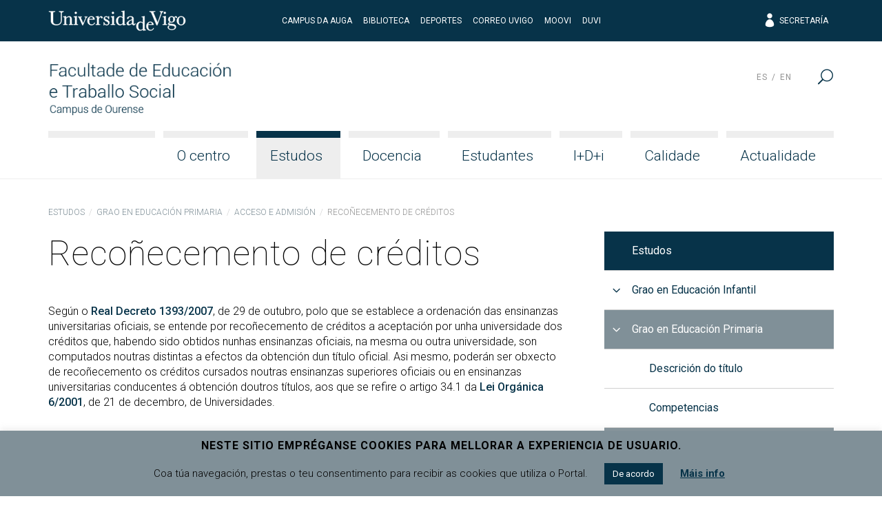

--- FILE ---
content_type: text/html; charset=UTF-8
request_url: http://fcce.uvigo.es/gl/estudos/grao-en-educacion-primaria/acceso-e-admision/reconecemento-de-creditos/
body_size: 15446
content:
<!doctype html>
<html lang="gl-ES">
  <head>
  <meta charset="utf-8">
  <meta http-equiv="x-ua-compatible" content="ie=edge">
  <meta name="viewport" content="width=device-width, initial-scale=1, shrink-to-fit=no">
  <meta name="format-detection" content="telephone=no"/>
  <title>Recoñecemento de créditos &#8211; Facultade de Educación e Traballo Social</title>
<meta name='robots' content='max-image-preview:large' />
	<style>img:is([sizes="auto" i], [sizes^="auto," i]) { contain-intrinsic-size: 3000px 1500px }</style>
	<link rel="alternate" hreflang="gl" href="https://fcce.uvigo.es/gl/estudos/grao-en-educacion-primaria/acceso-e-admision/reconecemento-de-creditos/" />
<link rel="alternate" hreflang="es" href="https://fcce.uvigo.es/es/estudios/grado-en-educacion-primaria/acceso-y-admision/reconocimiento-de-creditos/" />
<link rel="alternate" hreflang="en" href="https://fcce.uvigo.es/en/studies/bachelors-degree-in-primary-education/entry-and-admission/credit-recognition/" />
<link rel="alternate" hreflang="x-default" href="https://fcce.uvigo.es/gl/estudos/grao-en-educacion-primaria/acceso-e-admision/reconecemento-de-creditos/" />
<link rel='dns-prefetch' href='//fonts.googleapis.com' />
<link rel='dns-prefetch' href='//use.fontawesome.com' />
<script type="text/javascript">
/* <![CDATA[ */
window._wpemojiSettings = {"baseUrl":"https:\/\/s.w.org\/images\/core\/emoji\/16.0.1\/72x72\/","ext":".png","svgUrl":"https:\/\/s.w.org\/images\/core\/emoji\/16.0.1\/svg\/","svgExt":".svg","source":{"concatemoji":"http:\/\/fcce.uvigo.es\/wp-includes\/js\/wp-emoji-release.min.js?ver=6.8.3"}};
/*! This file is auto-generated */
!function(s,n){var o,i,e;function c(e){try{var t={supportTests:e,timestamp:(new Date).valueOf()};sessionStorage.setItem(o,JSON.stringify(t))}catch(e){}}function p(e,t,n){e.clearRect(0,0,e.canvas.width,e.canvas.height),e.fillText(t,0,0);var t=new Uint32Array(e.getImageData(0,0,e.canvas.width,e.canvas.height).data),a=(e.clearRect(0,0,e.canvas.width,e.canvas.height),e.fillText(n,0,0),new Uint32Array(e.getImageData(0,0,e.canvas.width,e.canvas.height).data));return t.every(function(e,t){return e===a[t]})}function u(e,t){e.clearRect(0,0,e.canvas.width,e.canvas.height),e.fillText(t,0,0);for(var n=e.getImageData(16,16,1,1),a=0;a<n.data.length;a++)if(0!==n.data[a])return!1;return!0}function f(e,t,n,a){switch(t){case"flag":return n(e,"\ud83c\udff3\ufe0f\u200d\u26a7\ufe0f","\ud83c\udff3\ufe0f\u200b\u26a7\ufe0f")?!1:!n(e,"\ud83c\udde8\ud83c\uddf6","\ud83c\udde8\u200b\ud83c\uddf6")&&!n(e,"\ud83c\udff4\udb40\udc67\udb40\udc62\udb40\udc65\udb40\udc6e\udb40\udc67\udb40\udc7f","\ud83c\udff4\u200b\udb40\udc67\u200b\udb40\udc62\u200b\udb40\udc65\u200b\udb40\udc6e\u200b\udb40\udc67\u200b\udb40\udc7f");case"emoji":return!a(e,"\ud83e\udedf")}return!1}function g(e,t,n,a){var r="undefined"!=typeof WorkerGlobalScope&&self instanceof WorkerGlobalScope?new OffscreenCanvas(300,150):s.createElement("canvas"),o=r.getContext("2d",{willReadFrequently:!0}),i=(o.textBaseline="top",o.font="600 32px Arial",{});return e.forEach(function(e){i[e]=t(o,e,n,a)}),i}function t(e){var t=s.createElement("script");t.src=e,t.defer=!0,s.head.appendChild(t)}"undefined"!=typeof Promise&&(o="wpEmojiSettingsSupports",i=["flag","emoji"],n.supports={everything:!0,everythingExceptFlag:!0},e=new Promise(function(e){s.addEventListener("DOMContentLoaded",e,{once:!0})}),new Promise(function(t){var n=function(){try{var e=JSON.parse(sessionStorage.getItem(o));if("object"==typeof e&&"number"==typeof e.timestamp&&(new Date).valueOf()<e.timestamp+604800&&"object"==typeof e.supportTests)return e.supportTests}catch(e){}return null}();if(!n){if("undefined"!=typeof Worker&&"undefined"!=typeof OffscreenCanvas&&"undefined"!=typeof URL&&URL.createObjectURL&&"undefined"!=typeof Blob)try{var e="postMessage("+g.toString()+"("+[JSON.stringify(i),f.toString(),p.toString(),u.toString()].join(",")+"));",a=new Blob([e],{type:"text/javascript"}),r=new Worker(URL.createObjectURL(a),{name:"wpTestEmojiSupports"});return void(r.onmessage=function(e){c(n=e.data),r.terminate(),t(n)})}catch(e){}c(n=g(i,f,p,u))}t(n)}).then(function(e){for(var t in e)n.supports[t]=e[t],n.supports.everything=n.supports.everything&&n.supports[t],"flag"!==t&&(n.supports.everythingExceptFlag=n.supports.everythingExceptFlag&&n.supports[t]);n.supports.everythingExceptFlag=n.supports.everythingExceptFlag&&!n.supports.flag,n.DOMReady=!1,n.readyCallback=function(){n.DOMReady=!0}}).then(function(){return e}).then(function(){var e;n.supports.everything||(n.readyCallback(),(e=n.source||{}).concatemoji?t(e.concatemoji):e.wpemoji&&e.twemoji&&(t(e.twemoji),t(e.wpemoji)))}))}((window,document),window._wpemojiSettings);
/* ]]> */
</script>
<style id='wp-emoji-styles-inline-css' type='text/css'>

	img.wp-smiley, img.emoji {
		display: inline !important;
		border: none !important;
		box-shadow: none !important;
		height: 1em !important;
		width: 1em !important;
		margin: 0 0.07em !important;
		vertical-align: -0.1em !important;
		background: none !important;
		padding: 0 !important;
	}
</style>
<link rel='stylesheet' id='wp-block-library-css' href='http://fcce.uvigo.es/wp-includes/css/dist/block-library/style.min.css?ver=6.8.3' type='text/css' media='all' />
<style id='classic-theme-styles-inline-css' type='text/css'>
/*! This file is auto-generated */
.wp-block-button__link{color:#fff;background-color:#32373c;border-radius:9999px;box-shadow:none;text-decoration:none;padding:calc(.667em + 2px) calc(1.333em + 2px);font-size:1.125em}.wp-block-file__button{background:#32373c;color:#fff;text-decoration:none}
</style>
<style id='global-styles-inline-css' type='text/css'>
:root{--wp--preset--aspect-ratio--square: 1;--wp--preset--aspect-ratio--4-3: 4/3;--wp--preset--aspect-ratio--3-4: 3/4;--wp--preset--aspect-ratio--3-2: 3/2;--wp--preset--aspect-ratio--2-3: 2/3;--wp--preset--aspect-ratio--16-9: 16/9;--wp--preset--aspect-ratio--9-16: 9/16;--wp--preset--color--black: #000000;--wp--preset--color--cyan-bluish-gray: #abb8c3;--wp--preset--color--white: #ffffff;--wp--preset--color--pale-pink: #f78da7;--wp--preset--color--vivid-red: #cf2e2e;--wp--preset--color--luminous-vivid-orange: #ff6900;--wp--preset--color--luminous-vivid-amber: #fcb900;--wp--preset--color--light-green-cyan: #7bdcb5;--wp--preset--color--vivid-green-cyan: #00d084;--wp--preset--color--pale-cyan-blue: #8ed1fc;--wp--preset--color--vivid-cyan-blue: #0693e3;--wp--preset--color--vivid-purple: #9b51e0;--wp--preset--gradient--vivid-cyan-blue-to-vivid-purple: linear-gradient(135deg,rgba(6,147,227,1) 0%,rgb(155,81,224) 100%);--wp--preset--gradient--light-green-cyan-to-vivid-green-cyan: linear-gradient(135deg,rgb(122,220,180) 0%,rgb(0,208,130) 100%);--wp--preset--gradient--luminous-vivid-amber-to-luminous-vivid-orange: linear-gradient(135deg,rgba(252,185,0,1) 0%,rgba(255,105,0,1) 100%);--wp--preset--gradient--luminous-vivid-orange-to-vivid-red: linear-gradient(135deg,rgba(255,105,0,1) 0%,rgb(207,46,46) 100%);--wp--preset--gradient--very-light-gray-to-cyan-bluish-gray: linear-gradient(135deg,rgb(238,238,238) 0%,rgb(169,184,195) 100%);--wp--preset--gradient--cool-to-warm-spectrum: linear-gradient(135deg,rgb(74,234,220) 0%,rgb(151,120,209) 20%,rgb(207,42,186) 40%,rgb(238,44,130) 60%,rgb(251,105,98) 80%,rgb(254,248,76) 100%);--wp--preset--gradient--blush-light-purple: linear-gradient(135deg,rgb(255,206,236) 0%,rgb(152,150,240) 100%);--wp--preset--gradient--blush-bordeaux: linear-gradient(135deg,rgb(254,205,165) 0%,rgb(254,45,45) 50%,rgb(107,0,62) 100%);--wp--preset--gradient--luminous-dusk: linear-gradient(135deg,rgb(255,203,112) 0%,rgb(199,81,192) 50%,rgb(65,88,208) 100%);--wp--preset--gradient--pale-ocean: linear-gradient(135deg,rgb(255,245,203) 0%,rgb(182,227,212) 50%,rgb(51,167,181) 100%);--wp--preset--gradient--electric-grass: linear-gradient(135deg,rgb(202,248,128) 0%,rgb(113,206,126) 100%);--wp--preset--gradient--midnight: linear-gradient(135deg,rgb(2,3,129) 0%,rgb(40,116,252) 100%);--wp--preset--font-size--small: 13px;--wp--preset--font-size--medium: 20px;--wp--preset--font-size--large: 36px;--wp--preset--font-size--x-large: 42px;--wp--preset--spacing--20: 0.44rem;--wp--preset--spacing--30: 0.67rem;--wp--preset--spacing--40: 1rem;--wp--preset--spacing--50: 1.5rem;--wp--preset--spacing--60: 2.25rem;--wp--preset--spacing--70: 3.38rem;--wp--preset--spacing--80: 5.06rem;--wp--preset--shadow--natural: 6px 6px 9px rgba(0, 0, 0, 0.2);--wp--preset--shadow--deep: 12px 12px 50px rgba(0, 0, 0, 0.4);--wp--preset--shadow--sharp: 6px 6px 0px rgba(0, 0, 0, 0.2);--wp--preset--shadow--outlined: 6px 6px 0px -3px rgba(255, 255, 255, 1), 6px 6px rgba(0, 0, 0, 1);--wp--preset--shadow--crisp: 6px 6px 0px rgba(0, 0, 0, 1);}:where(.is-layout-flex){gap: 0.5em;}:where(.is-layout-grid){gap: 0.5em;}body .is-layout-flex{display: flex;}.is-layout-flex{flex-wrap: wrap;align-items: center;}.is-layout-flex > :is(*, div){margin: 0;}body .is-layout-grid{display: grid;}.is-layout-grid > :is(*, div){margin: 0;}:where(.wp-block-columns.is-layout-flex){gap: 2em;}:where(.wp-block-columns.is-layout-grid){gap: 2em;}:where(.wp-block-post-template.is-layout-flex){gap: 1.25em;}:where(.wp-block-post-template.is-layout-grid){gap: 1.25em;}.has-black-color{color: var(--wp--preset--color--black) !important;}.has-cyan-bluish-gray-color{color: var(--wp--preset--color--cyan-bluish-gray) !important;}.has-white-color{color: var(--wp--preset--color--white) !important;}.has-pale-pink-color{color: var(--wp--preset--color--pale-pink) !important;}.has-vivid-red-color{color: var(--wp--preset--color--vivid-red) !important;}.has-luminous-vivid-orange-color{color: var(--wp--preset--color--luminous-vivid-orange) !important;}.has-luminous-vivid-amber-color{color: var(--wp--preset--color--luminous-vivid-amber) !important;}.has-light-green-cyan-color{color: var(--wp--preset--color--light-green-cyan) !important;}.has-vivid-green-cyan-color{color: var(--wp--preset--color--vivid-green-cyan) !important;}.has-pale-cyan-blue-color{color: var(--wp--preset--color--pale-cyan-blue) !important;}.has-vivid-cyan-blue-color{color: var(--wp--preset--color--vivid-cyan-blue) !important;}.has-vivid-purple-color{color: var(--wp--preset--color--vivid-purple) !important;}.has-black-background-color{background-color: var(--wp--preset--color--black) !important;}.has-cyan-bluish-gray-background-color{background-color: var(--wp--preset--color--cyan-bluish-gray) !important;}.has-white-background-color{background-color: var(--wp--preset--color--white) !important;}.has-pale-pink-background-color{background-color: var(--wp--preset--color--pale-pink) !important;}.has-vivid-red-background-color{background-color: var(--wp--preset--color--vivid-red) !important;}.has-luminous-vivid-orange-background-color{background-color: var(--wp--preset--color--luminous-vivid-orange) !important;}.has-luminous-vivid-amber-background-color{background-color: var(--wp--preset--color--luminous-vivid-amber) !important;}.has-light-green-cyan-background-color{background-color: var(--wp--preset--color--light-green-cyan) !important;}.has-vivid-green-cyan-background-color{background-color: var(--wp--preset--color--vivid-green-cyan) !important;}.has-pale-cyan-blue-background-color{background-color: var(--wp--preset--color--pale-cyan-blue) !important;}.has-vivid-cyan-blue-background-color{background-color: var(--wp--preset--color--vivid-cyan-blue) !important;}.has-vivid-purple-background-color{background-color: var(--wp--preset--color--vivid-purple) !important;}.has-black-border-color{border-color: var(--wp--preset--color--black) !important;}.has-cyan-bluish-gray-border-color{border-color: var(--wp--preset--color--cyan-bluish-gray) !important;}.has-white-border-color{border-color: var(--wp--preset--color--white) !important;}.has-pale-pink-border-color{border-color: var(--wp--preset--color--pale-pink) !important;}.has-vivid-red-border-color{border-color: var(--wp--preset--color--vivid-red) !important;}.has-luminous-vivid-orange-border-color{border-color: var(--wp--preset--color--luminous-vivid-orange) !important;}.has-luminous-vivid-amber-border-color{border-color: var(--wp--preset--color--luminous-vivid-amber) !important;}.has-light-green-cyan-border-color{border-color: var(--wp--preset--color--light-green-cyan) !important;}.has-vivid-green-cyan-border-color{border-color: var(--wp--preset--color--vivid-green-cyan) !important;}.has-pale-cyan-blue-border-color{border-color: var(--wp--preset--color--pale-cyan-blue) !important;}.has-vivid-cyan-blue-border-color{border-color: var(--wp--preset--color--vivid-cyan-blue) !important;}.has-vivid-purple-border-color{border-color: var(--wp--preset--color--vivid-purple) !important;}.has-vivid-cyan-blue-to-vivid-purple-gradient-background{background: var(--wp--preset--gradient--vivid-cyan-blue-to-vivid-purple) !important;}.has-light-green-cyan-to-vivid-green-cyan-gradient-background{background: var(--wp--preset--gradient--light-green-cyan-to-vivid-green-cyan) !important;}.has-luminous-vivid-amber-to-luminous-vivid-orange-gradient-background{background: var(--wp--preset--gradient--luminous-vivid-amber-to-luminous-vivid-orange) !important;}.has-luminous-vivid-orange-to-vivid-red-gradient-background{background: var(--wp--preset--gradient--luminous-vivid-orange-to-vivid-red) !important;}.has-very-light-gray-to-cyan-bluish-gray-gradient-background{background: var(--wp--preset--gradient--very-light-gray-to-cyan-bluish-gray) !important;}.has-cool-to-warm-spectrum-gradient-background{background: var(--wp--preset--gradient--cool-to-warm-spectrum) !important;}.has-blush-light-purple-gradient-background{background: var(--wp--preset--gradient--blush-light-purple) !important;}.has-blush-bordeaux-gradient-background{background: var(--wp--preset--gradient--blush-bordeaux) !important;}.has-luminous-dusk-gradient-background{background: var(--wp--preset--gradient--luminous-dusk) !important;}.has-pale-ocean-gradient-background{background: var(--wp--preset--gradient--pale-ocean) !important;}.has-electric-grass-gradient-background{background: var(--wp--preset--gradient--electric-grass) !important;}.has-midnight-gradient-background{background: var(--wp--preset--gradient--midnight) !important;}.has-small-font-size{font-size: var(--wp--preset--font-size--small) !important;}.has-medium-font-size{font-size: var(--wp--preset--font-size--medium) !important;}.has-large-font-size{font-size: var(--wp--preset--font-size--large) !important;}.has-x-large-font-size{font-size: var(--wp--preset--font-size--x-large) !important;}
:where(.wp-block-post-template.is-layout-flex){gap: 1.25em;}:where(.wp-block-post-template.is-layout-grid){gap: 1.25em;}
:where(.wp-block-columns.is-layout-flex){gap: 2em;}:where(.wp-block-columns.is-layout-grid){gap: 2em;}
:root :where(.wp-block-pullquote){font-size: 1.5em;line-height: 1.6;}
</style>
<link rel='stylesheet' id='cookie-law-info-css' href='http://fcce.uvigo.es/wp-content/plugins/cookie-law-info/legacy/public/css/cookie-law-info-public.css?ver=3.2.10' type='text/css' media='all' />
<link rel='stylesheet' id='cookie-law-info-gdpr-css' href='http://fcce.uvigo.es/wp-content/plugins/cookie-law-info/legacy/public/css/cookie-law-info-gdpr.css?ver=3.2.10' type='text/css' media='all' />
<link rel='stylesheet' id='uvigo-announcements-css' href='http://fcce.uvigo.es/wp-content/plugins/uvigo-announcements-v1.7/public/css/uvigo-announcements-public.css?ver=2.0' type='text/css' media='all' />
<link rel='stylesheet' id='wpcoreuvigo-public-css' href='http://fcce.uvigo.es/wp-content/plugins/wpcoreuvigo/public/dist/styles/main_b93a0dca.css' type='text/css' media='all' />
<link rel='stylesheet' id='google/fonts/roboto-css' href='https://fonts.googleapis.com/css?family=Roboto:100,100i,300,300i,400,400i,500,500i,700,700i,900,900i' type='text/css' media='all' />
<link rel='stylesheet' id='google/fonts/baskerville-css' href='https://fonts.googleapis.com/css?family=Libre+Baskerville:400,400i,700' type='text/css' media='all' />
<link rel='stylesheet' id='uvigothemewp/main.css-css' href='http://fcce.uvigo.es/wp-content/themes/uvigothemewp/dist/styles/main_6baaf711.css' type='text/css' media='all' />
<link rel='stylesheet' id='uvigothemewp-child/main.css-css' href='http://fcce.uvigo.es/wp-content/themes/uvigothemewp-child/dist/styles/main_6466e5d7.css' type='text/css' media='all' />
<link rel='stylesheet' id='uvigothemewp-child/all.css-css' href='https://use.fontawesome.com/releases/v5.7.2/css/all.css' type='text/css' media='all' />
<script type="text/javascript" src="http://fcce.uvigo.es/wp-includes/js/jquery/jquery.min.js?ver=3.7.1" id="jquery-core-js"></script>
<script type="text/javascript" src="http://fcce.uvigo.es/wp-includes/js/jquery/jquery-migrate.min.js?ver=3.4.1" id="jquery-migrate-js"></script>
<script type="text/javascript" id="cookie-law-info-js-extra">
/* <![CDATA[ */
var Cli_Data = {"nn_cookie_ids":[],"cookielist":[],"non_necessary_cookies":[],"ccpaEnabled":"","ccpaRegionBased":"","ccpaBarEnabled":"","strictlyEnabled":["necessary","obligatoire"],"ccpaType":"gdpr","js_blocking":"","custom_integration":"","triggerDomRefresh":"","secure_cookies":""};
var cli_cookiebar_settings = {"animate_speed_hide":"500","animate_speed_show":"500","background":"#809098","border":"#b1a6a6c2","border_on":"","button_1_button_colour":"#073349","button_1_button_hover":"#06293a","button_1_link_colour":"#fff","button_1_as_button":"1","button_1_new_win":"","button_2_button_colour":"#333","button_2_button_hover":"#292929","button_2_link_colour":"#073349","button_2_as_button":"","button_2_hidebar":"","button_3_button_colour":"#000","button_3_button_hover":"#000000","button_3_link_colour":"#fff","button_3_as_button":"1","button_3_new_win":"","button_4_button_colour":"#000","button_4_button_hover":"#000000","button_4_link_colour":"#62a329","button_4_as_button":"","button_7_button_colour":"#61a229","button_7_button_hover":"#4e8221","button_7_link_colour":"#fff","button_7_as_button":"1","button_7_new_win":"","font_family":"inherit","header_fix":"","notify_animate_hide":"1","notify_animate_show":"1","notify_div_id":"#cookie-law-info-bar","notify_position_horizontal":"right","notify_position_vertical":"bottom","scroll_close":"","scroll_close_reload":"","accept_close_reload":"","reject_close_reload":"","showagain_tab":"","showagain_background":"#fff","showagain_border":"#000","showagain_div_id":"#cookie-law-info-again","showagain_x_position":"100px","text":"#000","show_once_yn":"1","show_once":"10000","logging_on":"","as_popup":"","popup_overlay":"1","bar_heading_text":"Neste sitio empr\u00e9ganse cookies para mellorar a experiencia de usuario.","cookie_bar_as":"banner","popup_showagain_position":"bottom-right","widget_position":"left"};
var log_object = {"ajax_url":"https:\/\/fcce.uvigo.es\/wp-admin\/admin-ajax.php"};
/* ]]> */
</script>
<script type="text/javascript" src="http://fcce.uvigo.es/wp-content/plugins/cookie-law-info/legacy/public/js/cookie-law-info-public.js?ver=3.2.10" id="cookie-law-info-js"></script>
<script type="text/javascript" src="http://fcce.uvigo.es/wp-content/plugins/uvigo-announcements-v1.7/public/js/uvigo-announcements-public.js?ver=2.0" id="uvigo-announcements-js"></script>
<link rel="https://api.w.org/" href="https://fcce.uvigo.es/gl/wp-json/" /><link rel="alternate" title="JSON" type="application/json" href="https://fcce.uvigo.es/gl/wp-json/wp/v2/pages/3372" /><link rel="EditURI" type="application/rsd+xml" title="RSD" href="https://fcce.uvigo.es/xmlrpc.php?rsd" />
<meta name="generator" content="WordPress 6.8.3" />
<link rel="canonical" href="https://fcce.uvigo.es/gl/estudos/grao-en-educacion-primaria/acceso-e-admision/reconecemento-de-creditos/" />
<link rel='shortlink' href='https://fcce.uvigo.es/gl/?p=3372' />
<link rel="alternate" title="oEmbed (JSON)" type="application/json+oembed" href="https://fcce.uvigo.es/gl/wp-json/oembed/1.0/embed?url=https%3A%2F%2Ffcce.uvigo.es%2Fgl%2Festudos%2Fgrao-en-educacion-primaria%2Facceso-e-admision%2Freconecemento-de-creditos%2F" />
<link rel="alternate" title="oEmbed (XML)" type="text/xml+oembed" href="https://fcce.uvigo.es/gl/wp-json/oembed/1.0/embed?url=https%3A%2F%2Ffcce.uvigo.es%2Fgl%2Festudos%2Fgrao-en-educacion-primaria%2Facceso-e-admision%2Freconecemento-de-creditos%2F&#038;format=xml" />
<meta name="generator" content="WPML ver:4.7.4 stt:1,64,2;" />
</head>
  <body class="wp-singular page-template-default page page-id-3372 page-child parent-pageid-3369 wp-custom-logo wp-theme-uvigothemewp wp-child-theme-uvigothemewp-child reconecemento-de-creditos sidebar-primary app-data index-data singular-data page-data page-3372-data page-reconecemento-de-creditos-data">
        <header class="banner">

  

  <div class="top-header">
  <div class="container">
    <div class="row no-gutters align-items-center">
      <div class="col justify-content-start">
        <a href="http://uvigo.gal" target="_blank"><img class="logo-uvigo" width="200" height="30" src="http://fcce.uvigo.es/wp-content/themes/uvigothemewp/dist/images/uvigo_bff42a61.svg" alt="Universidade de Vigo"></a>
      </div>
      <div class="col justify-content-center text-center d-none d-md-block">
        <ul class="top-header-links">
			<li><a target="_blank" rel="noopener noreferrer" href="http://campusdaauga.uvigo.es/">Campus da Auga</a></li>
			<li><a target="_blank" rel="noopener noreferrer" href="https://www.uvigo.gal/universidade/biblioteca">Biblioteca</a></li>
			<li><a target="_blank" rel="noopener noreferrer" href="https://www.uvigo.gal/campus/deporte">Deportes</a></li>
			<li><a target="_blank" rel="noopener noreferrer" href="https://correoweb.uvigo.es/">Correo UVigo</a></li>
			<li><a target="_blank" rel="noopener noreferrer" href="https://moovi.uvigo.gal">Moovi</a></li>
			<li><a target="_blank" rel="noopener noreferrer" href="https://www.uvigo.gal/universidade/comunicacion/duvi">DUVI</a></li>
        </ul>
      </div>
      <div class="col justify-content-end text-right d-none d-md-block">
        <ul class="top-header-links">
          
          <li><a href="https://secretaria.uvigo.gal/" class="elegant-icon" target="_blank"><span aria-hidden="true" class="icon_profile"></span> Secretaría</a></li>
        </ul>
        
      </div>
      <div class="col justify-content-end text-right d-md-none">
        <button type="button" id="asdf" data-toggle="search2" data-target="#globalsearch" class="toggle-button">
            <span class="sr-only">Menú</span>
            <span class="toggle-bar"></span>
            <span class="toggle-bar"></span>
            <span class="toggle-bar"></span>
            <span class="toggle-bar"></span>
          </button>
      </div>
    </div>
  </div>
</div>

  <div class="bottom-header">
  <div class="container">

    <div class="row bottom-header-row no-gutters2">
      <div class="brand-container col-9 col-lg-12">

          <div class="brand-header">
                          <div class="brand-logo"><a href="https://fcce.uvigo.es/gl/" class="custom-logo-link" rel="home"><img width="320" height="100" src="https://fcce.uvigo.es/wp-content/uploads/2020/08/logo_fets.png" class="custom-logo" alt="Facultade de Educación e Traballo Social" decoding="async" srcset="https://fcce.uvigo.es/wp-content/uploads/2020/08/logo_fets.png 320w, https://fcce.uvigo.es/wp-content/uploads/2020/08/logo_fets-300x94.png 300w" sizes="(max-width: 320px) 100vw, 320px" /></a></div>
              <div class="brand-mobile-logo"><a href="https://fcce.uvigo.es/gl/" class="custom-logo-link" rel="home"><img width="320" height="100" src="https://fcce.uvigo.es/wp-content/uploads/2020/08/logo_fets.png" class="custom-logo" alt="Facultade de Educación e Traballo Social" decoding="async" srcset="https://fcce.uvigo.es/wp-content/uploads/2020/08/logo_fets.png 320w, https://fcce.uvigo.es/wp-content/uploads/2020/08/logo_fets-300x94.png 300w" sizes="(max-width: 320px) 100vw, 320px" /></a></div>
                      </div>

      </div>
      <div class="menu-toggle col-3">

        <button type="button" data-toggle="togglenav" data-target="#nav-container" class="toggle-button">
          <span class="sr-only">Menú</span>
          <span class="toggle-bar"></span>
          <span class="toggle-bar"></span>
          <span class="toggle-bar"></span>
          <span class="toggle-bar"></span>
        </button>

      </div>

      <div id="nav-container" class="menu-container col-12">

        <nav class="nav-primary">
                      <div id="primary-navigation" class="menu-menu-principal-container"><ul id="menu-menu-principal" class="nav justify-content-end"><li class="fill-menu" aria-hiden="true">&nbsp;</li><li id="menu-item-1597" class="menu-item menu-item-type-post_type menu-item-object-page menu-item-has-children menu-item-1597 nav-item"><a href="https://fcce.uvigo.es/gl/o-centro/benvida-da-decana/" class="nav-link">O centro</a>
<ul class="sub-menu">
	<li id="menu-item-393397" class="menu-item menu-item-type-post_type menu-item-object-page menu-item-393397 nav-item"><a href="https://fcce.uvigo.es/gl/o-centro/benvida-da-decana/" class="nav-link">Benvida da decana</a></li>
	<li id="menu-item-1600" class="menu-item menu-item-type-post_type menu-item-object-page menu-item-has-children menu-item-1600 nav-item"><a href="https://fcce.uvigo.es/gl/o-centro/organos-de-goberno/" class="nav-link">Órganos de goberno</a>
	<ul class="sub-menu">
		<li id="menu-item-1599" class="menu-item menu-item-type-post_type menu-item-object-page menu-item-1599 nav-item"><a href="https://fcce.uvigo.es/gl/o-centro/organos-de-goberno/equipo-decanal/" class="nav-link">Equipo Decanal</a></li>
		<li id="menu-item-1601" class="menu-item menu-item-type-post_type menu-item-object-page menu-item-1601 nav-item"><a href="https://fcce.uvigo.es/gl/o-centro/organos-de-goberno/xunta-de-facultade/" class="nav-link">Xunta de Facultade</a></li>
		<li id="menu-item-20755" class="menu-item menu-item-type-post_type menu-item-object-page menu-item-20755 nav-item"><a href="https://fcce.uvigo.es/gl/o-centro/organos-de-goberno/comision-permanente/" class="nav-link">Comisión Permanente</a></li>
	</ul>
</li>
	<li id="menu-item-1648" class="menu-item menu-item-type-post_type menu-item-object-page menu-item-1648 nav-item"><a href="https://fcce.uvigo.es/gl/o-centro/coordinacion/" class="nav-link">Coordinación</a></li>
	<li id="menu-item-1649" class="menu-item menu-item-type-post_type menu-item-object-page menu-item-1649 nav-item"><a href="https://fcce.uvigo.es/gl/o-centro/departamentos/" class="nav-link">Departamentos</a></li>
	<li id="menu-item-1650" class="menu-item menu-item-type-post_type menu-item-object-page menu-item-1650 nav-item"><a href="https://fcce.uvigo.es/gl/o-centro/persoal-docente-e-investigador/" class="nav-link">Persoal Docente e Investigador</a></li>
	<li id="menu-item-1659" class="menu-item menu-item-type-post_type menu-item-object-page menu-item-1659 nav-item"><a href="https://fcce.uvigo.es/gl/o-centro/ptxas/" class="nav-link">Persoal Técnico, de Xestión e de Administración e Servizos</a></li>
	<li id="menu-item-1660" class="menu-item menu-item-type-post_type menu-item-object-page menu-item-1660 nav-item"><a href="https://fcce.uvigo.es/gl/o-centro/recursos-materiais-e-servizos/" class="nav-link">Recursos materiais e servizos</a></li>
	<li id="menu-item-1663" class="menu-item menu-item-type-post_type menu-item-object-page menu-item-1663 nav-item"><a href="https://fcce.uvigo.es/gl/o-centro/normativa-e-formularios/" class="nav-link">Normativa e formularios</a></li>
	<li id="menu-item-35091" class="menu-item menu-item-type-post_type menu-item-object-page menu-item-35091 nav-item"><a href="https://fcce.uvigo.es/gl/o-centro/igualdade/" class="nav-link">Igualdade</a></li>
	<li id="menu-item-428969" class="menu-item menu-item-type-post_type menu-item-object-page menu-item-428969 nav-item"><a href="https://fcce.uvigo.es/gl/o-centro/galeguizacion/" class="nav-link">Galeguización</a></li>
	<li id="menu-item-1734" class="menu-item menu-item-type-post_type menu-item-object-page menu-item-1734 nav-item"><a href="https://fcce.uvigo.es/gl/o-centro/plan-de-autoproteccion/" class="nav-link">Prevención de Riscos Laborais</a></li>
	<li id="menu-item-1735" class="menu-item menu-item-type-post_type menu-item-object-page menu-item-1735 nav-item"><a href="https://fcce.uvigo.es/gl/o-centro/localizacion/" class="nav-link">Localización</a></li>
</ul>
</li>
<li id="menu-item-1604" class="menu-item menu-item-type-post_type menu-item-object-page current-page-ancestor current-menu-ancestor current_page_ancestor menu-item-has-children menu-item-1604 nav-item"><a href="https://fcce.uvigo.es/gl/estudos/grao-en-educacion-infantil/" class="nav-link">Estudos</a>
<ul class="sub-menu">
	<li id="menu-item-1605" class="menu-item menu-item-type-post_type menu-item-object-page menu-item-has-children menu-item-1605 nav-item"><a href="https://fcce.uvigo.es/gl/estudos/grao-en-educacion-infantil/" class="nav-link">Grao en Educación Infantil</a>
	<ul class="sub-menu">
		<li id="menu-item-1606" class="menu-item menu-item-type-post_type menu-item-object-page menu-item-1606 nav-item"><a href="https://fcce.uvigo.es/gl/estudos/grao-en-educacion-infantil/descricion-do-titulo/" class="nav-link">Descrición do Título</a></li>
		<li id="menu-item-1608" class="menu-item menu-item-type-post_type menu-item-object-page menu-item-1608 nav-item"><a href="https://fcce.uvigo.es/gl/estudos/grao-en-educacion-infantil/competencias/" class="nav-link">Competencias</a></li>
		<li id="menu-item-3206" class="menu-item menu-item-type-post_type menu-item-object-page menu-item-has-children menu-item-3206 nav-item"><a href="https://fcce.uvigo.es/gl/estudos/grao-en-educacion-infantil/acceso-e-admision/" class="nav-link">Acceso e admisión</a>
		<ul class="sub-menu">
			<li id="menu-item-3223" class="menu-item menu-item-type-post_type menu-item-object-page menu-item-3223 nav-item"><a href="https://fcce.uvigo.es/gl/estudos/grao-en-educacion-infantil/acceso-e-admision/reconecemento-de-creditos/" class="nav-link">Recoñecemento de créditos</a></li>
		</ul>
</li>
		<li id="menu-item-1645" class="menu-item menu-item-type-post_type menu-item-object-page menu-item-1645 nav-item"><a href="https://fcce.uvigo.es/gl/estudos/grao-en-educacion-infantil/plan-de-estudos/" class="nav-link">Plan de Estudos</a></li>
		<li id="menu-item-3187" class="menu-item menu-item-type-post_type menu-item-object-page menu-item-3187 nav-item"><a href="https://fcce.uvigo.es/gl/estudos/grao-en-educacion-infantil/mencions-do-titulo/" class="nav-link">Mencións do título</a></li>
		<li id="menu-item-2972" class="menu-item menu-item-type-post_type menu-item-object-page menu-item-2972 nav-item"><a href="https://fcce.uvigo.es/gl/estudos/grao-en-educacion-infantil/profesorado-do-titulo/" class="nav-link">Profesorado do título</a></li>
	</ul>
</li>
	<li id="menu-item-2791" class="menu-item menu-item-type-post_type menu-item-object-page current-page-ancestor current-menu-ancestor current_page_ancestor menu-item-has-children menu-item-2791 nav-item"><a href="https://fcce.uvigo.es/gl/estudos/grao-en-educacion-primaria/" class="nav-link">Grao en Educación Primaria</a>
	<ul class="sub-menu">
		<li id="menu-item-3368" class="menu-item menu-item-type-post_type menu-item-object-page menu-item-3368 nav-item"><a href="https://fcce.uvigo.es/gl/estudos/grao-en-educacion-primaria/descricion-do-titulo/" class="nav-link">Descrición do título</a></li>
		<li id="menu-item-3361" class="menu-item menu-item-type-post_type menu-item-object-page menu-item-3361 nav-item"><a href="https://fcce.uvigo.es/gl/estudos/grao-en-educacion-primaria/competencias/" class="nav-link">Competencias</a></li>
		<li id="menu-item-3371" class="menu-item menu-item-type-post_type menu-item-object-page current-page-ancestor current-menu-ancestor current-menu-parent current-page-parent current_page_parent current_page_ancestor menu-item-has-children menu-item-3371 nav-item"><a href="https://fcce.uvigo.es/gl/estudos/grao-en-educacion-primaria/acceso-e-admision/" class="nav-link">Acceso e admisión</a>
		<ul class="sub-menu">
			<li id="menu-item-3399" class="menu-item menu-item-type-post_type menu-item-object-page current-menu-item page_item page-item-3372 current_page_item menu-item-3399 nav-item"><a href="https://fcce.uvigo.es/gl/estudos/grao-en-educacion-primaria/acceso-e-admision/reconecemento-de-creditos/" aria-current="page" class="nav-link">Recoñecemento de créditos</a></li>
		</ul>
</li>
		<li id="menu-item-3381" class="menu-item menu-item-type-post_type menu-item-object-page menu-item-3381 nav-item"><a href="https://fcce.uvigo.es/gl/estudos/grao-en-educacion-primaria/plan-de-estudos/" class="nav-link">Plan de estudos</a></li>
		<li id="menu-item-3392" class="menu-item menu-item-type-post_type menu-item-object-page menu-item-3392 nav-item"><a href="https://fcce.uvigo.es/gl/estudos/grao-en-educacion-primaria/mencions-do-titulo/" class="nav-link">Mencións do título</a></li>
		<li id="menu-item-2965" class="menu-item menu-item-type-post_type menu-item-object-page menu-item-2965 nav-item"><a href="https://fcce.uvigo.es/gl/estudos/grao-en-educacion-primaria/profesorado-do-titulo/" class="nav-link">Profesorado do título</a></li>
	</ul>
</li>
	<li id="menu-item-2790" class="menu-item menu-item-type-post_type menu-item-object-page menu-item-has-children menu-item-2790 nav-item"><a href="https://fcce.uvigo.es/gl/estudos/grao-en-educacion-social/" class="nav-link">Grao en Educación Social</a>
	<ul class="sub-menu">
		<li id="menu-item-3416" class="menu-item menu-item-type-post_type menu-item-object-page menu-item-3416 nav-item"><a href="https://fcce.uvigo.es/gl/estudos/grao-en-educacion-social/descricion-do-titulo/" class="nav-link">Descrición do título</a></li>
		<li id="menu-item-3415" class="menu-item menu-item-type-post_type menu-item-object-page menu-item-3415 nav-item"><a href="https://fcce.uvigo.es/gl/estudos/grao-en-educacion-social/competencias/" class="nav-link">Competencias</a></li>
		<li id="menu-item-3413" class="menu-item menu-item-type-post_type menu-item-object-page menu-item-has-children menu-item-3413 nav-item"><a href="https://fcce.uvigo.es/gl/estudos/grao-en-educacion-social/acceso-e-admision/" class="nav-link">Acceso e admisión</a>
		<ul class="sub-menu">
			<li id="menu-item-3414" class="menu-item menu-item-type-post_type menu-item-object-page menu-item-3414 nav-item"><a href="https://fcce.uvigo.es/gl/estudos/grao-en-educacion-social/acceso-e-admision/reconecemento-de-creditos/" class="nav-link">Recoñecemento de créditos</a></li>
		</ul>
</li>
		<li id="menu-item-3412" class="menu-item menu-item-type-post_type menu-item-object-page menu-item-3412 nav-item"><a href="https://fcce.uvigo.es/gl/estudos/grao-en-educacion-social/plan-de-estudos/" class="nav-link">Plan de estudos</a></li>
		<li id="menu-item-2973" class="menu-item menu-item-type-post_type menu-item-object-page menu-item-2973 nav-item"><a href="https://fcce.uvigo.es/gl/estudos/grao-en-educacion-social/profesorado-do-titulo/" class="nav-link">Profesorado do título</a></li>
	</ul>
</li>
	<li id="menu-item-2789" class="menu-item menu-item-type-post_type menu-item-object-page menu-item-has-children menu-item-2789 nav-item"><a href="https://fcce.uvigo.es/gl/estudos/grao-en-traballo-social/" class="nav-link">Grao en Traballo Social</a>
	<ul class="sub-menu">
		<li id="menu-item-3434" class="menu-item menu-item-type-post_type menu-item-object-page menu-item-3434 nav-item"><a href="https://fcce.uvigo.es/gl/estudos/grao-en-traballo-social/descricion-do-titulo/" class="nav-link">Descrición do título</a></li>
		<li id="menu-item-3433" class="menu-item menu-item-type-post_type menu-item-object-page menu-item-3433 nav-item"><a href="https://fcce.uvigo.es/gl/estudos/grao-en-traballo-social/competencias/" class="nav-link">Competencias</a></li>
		<li id="menu-item-3431" class="menu-item menu-item-type-post_type menu-item-object-page menu-item-has-children menu-item-3431 nav-item"><a href="https://fcce.uvigo.es/gl/estudos/grao-en-traballo-social/acceso-e-admision/" class="nav-link">Acceso e admisión</a>
		<ul class="sub-menu">
			<li id="menu-item-3432" class="menu-item menu-item-type-post_type menu-item-object-page menu-item-3432 nav-item"><a href="https://fcce.uvigo.es/gl/estudos/grao-en-traballo-social/acceso-e-admision/reconecemento-de-creditos/" class="nav-link">Recoñecemento de créditos</a></li>
		</ul>
</li>
		<li id="menu-item-3430" class="menu-item menu-item-type-post_type menu-item-object-page menu-item-3430 nav-item"><a href="https://fcce.uvigo.es/gl/estudos/grao-en-traballo-social/plan-de-estudos/" class="nav-link">Plan de estudos</a></li>
		<li id="menu-item-2974" class="menu-item menu-item-type-post_type menu-item-object-page menu-item-2974 nav-item"><a href="https://fcce.uvigo.es/gl/estudos/grao-en-traballo-social/profesorado-do-titulo/" class="nav-link">Profesorado do título</a></li>
	</ul>
</li>
	<li id="menu-item-3215" class="menu-item menu-item-type-post_type menu-item-object-page menu-item-3215 nav-item"><a href="https://fcce.uvigo.es/gl/estudos/curso-de-adaptacion-ao-grao/" class="nav-link">Curso de adaptación ao grao</a></li>
	<li id="menu-item-1635" class="menu-item menu-item-type-post_type menu-item-object-page menu-item-1635 nav-item"><a href="https://fcce.uvigo.es/gl/estudos/master-aprendizaxe/" class="nav-link">Máster en Dificultades</a></li>
	<li id="menu-item-1609" class="menu-item menu-item-type-post_type menu-item-object-page menu-item-1609 nav-item"><a href="https://fcce.uvigo.es/gl/estudos/master-diversidade/" class="nav-link">Máster en Diversidade</a></li>
	<li id="menu-item-1654" class="menu-item menu-item-type-post_type menu-item-object-page menu-item-1654 nav-item"><a href="https://fcce.uvigo.es/gl/estudos/master-profesorado/" class="nav-link">Máster en Profesorado</a></li>
	<li id="menu-item-393378" class="menu-item menu-item-type-post_type menu-item-object-page menu-item-393378 nav-item"><a href="https://fcce.uvigo.es/gl/estudos/master-desafio-das-cidades/" class="nav-link">Máster Desafío das Cidades</a></li>
	<li id="menu-item-1655" class="menu-item menu-item-type-post_type menu-item-object-page menu-item-1655 nav-item"><a href="https://fcce.uvigo.es/gl/estudos/doutoramento-en-ciencias-da-educacion-e-do-comportamento/" class="nav-link">Doutoramento en Educación</a></li>
	<li id="menu-item-417211" class="menu-item menu-item-type-post_type menu-item-object-page menu-item-417211 nav-item"><a href="https://fcce.uvigo.es/gl/estudos/doutoramento-en-ciencias-sociais-e-envellecemento/" class="nav-link">Doutoramento en Ciencias Sociais e Envellecemento</a></li>
	<li id="menu-item-393957" class="menu-item menu-item-type-post_type menu-item-object-page menu-item-393957 nav-item"><a href="https://fcce.uvigo.es/gl/estudos/suplemento-europeo-ao-titulo/" class="nav-link">Suplemento europeo ao título</a></li>
</ul>
</li>
<li id="menu-item-1610" class="menu-item menu-item-type-post_type menu-item-object-page menu-item-has-children menu-item-1610 nav-item"><a href="https://fcce.uvigo.es/gl/docencia/calendario-academico/" class="nav-link">Docencia</a>
<ul class="sub-menu">
	<li id="menu-item-1611" class="menu-item menu-item-type-post_type menu-item-object-page menu-item-1611 nav-item"><a href="https://fcce.uvigo.es/gl/docencia/calendario-academico/" class="nav-link">Calendario académico</a></li>
	<li id="menu-item-2948" class="menu-item menu-item-type-post_type menu-item-object-page menu-item-2948 nav-item"><a href="https://fcce.uvigo.es/gl/docencia/profesorado/" class="nav-link">Profesorado</a></li>
	<li id="menu-item-1612" class="menu-item menu-item-type-post_type menu-item-object-page menu-item-1612 nav-item"><a href="https://fcce.uvigo.es/gl/docencia/horarios/" class="nav-link">Horarios</a></li>
	<li id="menu-item-1652" class="menu-item menu-item-type-post_type menu-item-object-page menu-item-1652 nav-item"><a href="https://fcce.uvigo.es/gl/docencia/exames/" class="nav-link">Exames</a></li>
	<li id="menu-item-1653" class="menu-item menu-item-type-post_type menu-item-object-page menu-item-1653 nav-item"><a href="https://fcce.uvigo.es/gl/docencia/guias-docentes/" class="nav-link">Guías docentes</a></li>
	<li id="menu-item-1665" class="menu-item menu-item-type-post_type menu-item-object-page menu-item-1665 nav-item"><a href="https://fcce.uvigo.es/gl/docencia/practicas-externas/" class="nav-link">Prácticas externas</a></li>
	<li id="menu-item-1666" class="menu-item menu-item-type-post_type menu-item-object-page menu-item-has-children menu-item-1666 nav-item"><a href="https://fcce.uvigo.es/gl/docencia/traballo-fin-de-grao/" class="nav-link">Traballo Fin de Grao</a>
	<ul class="sub-menu">
		<li id="menu-item-191204" class="menu-item menu-item-type-post_type menu-item-object-page menu-item-has-children menu-item-191204 nav-item"><a href="https://fcce.uvigo.es/gl/docencia/traballo-fin-de-grao/programa-tfg-con-alegria/" class="nav-link">Programa TFG con alegría</a>
		<ul class="sub-menu">
			<li id="menu-item-191202" class="menu-item menu-item-type-post_type menu-item-object-page menu-item-191202 nav-item"><a href="https://fcce.uvigo.es/gl/docencia/traballo-fin-de-grao/programa-tfg-con-alegria/como-afrontar-o-teu-tfg/" class="nav-link">Como afrontar o teu TFG</a></li>
			<li id="menu-item-191201" class="menu-item menu-item-type-post_type menu-item-object-page menu-item-191201 nav-item"><a href="https://fcce.uvigo.es/gl/docencia/traballo-fin-de-grao/programa-tfg-con-alegria/sesions-de-orientacion/" class="nav-link">Sesións de orientación</a></li>
			<li id="menu-item-191203" class="menu-item menu-item-type-post_type menu-item-object-page menu-item-191203 nav-item"><a href="https://fcce.uvigo.es/gl/docencia/traballo-fin-de-grao/programa-tfg-con-alegria/analise-de-datos/" class="nav-link">Análise de datos</a></li>
			<li id="menu-item-191200" class="menu-item menu-item-type-post_type menu-item-object-page menu-item-191200 nav-item"><a href="https://fcce.uvigo.es/gl/docencia/traballo-fin-de-grao/programa-tfg-con-alegria/a-elaboracion-escrita-dun-tfg-cuestions-basicas/" class="nav-link">A elaboración escrita dun TFG: cuestións básicas</a></li>
			<li id="menu-item-191198" class="menu-item menu-item-type-post_type menu-item-object-page menu-item-191198 nav-item"><a href="https://fcce.uvigo.es/gl/docencia/traballo-fin-de-grao/programa-tfg-con-alegria/estratexias-e-competencias-para-a-creacion-de-apoio-visual-presentacions-multimedia/" class="nav-link">Estratexias e competencias para a creación de apoio visual (presentacións multimedia)</a></li>
			<li id="menu-item-191199" class="menu-item menu-item-type-post_type menu-item-object-page menu-item-191199 nav-item"><a href="https://fcce.uvigo.es/gl/docencia/traballo-fin-de-grao/programa-tfg-con-alegria/habilidades-comunicativas-da-linguaxe-oral-e-non-verbal/" class="nav-link">Habilidades comunicativas da linguaxe oral e non verbal</a></li>
			<li id="menu-item-426953" class="menu-item menu-item-type-post_type menu-item-object-page menu-item-426953 nav-item"><a href="https://fcce.uvigo.es/gl/docencia/traballo-fin-de-grao/programa-tfg-con-alegria/uso-de-ferramentas-de-ia-nos-traballos-academicos/" class="nav-link">Uso de ferramentas de IA nos traballos académicos</a></li>
		</ul>
</li>
	</ul>
</li>
</ul>
</li>
<li id="menu-item-1630" class="menu-item menu-item-type-post_type menu-item-object-page menu-item-has-children menu-item-1630 nav-item"><a href="https://fcce.uvigo.es/gl/estudantes/matricula/" class="nav-link">Estudantes</a>
<ul class="sub-menu">
	<li id="menu-item-1618" class="menu-item menu-item-type-post_type menu-item-object-page menu-item-1618 nav-item"><a href="https://fcce.uvigo.es/gl/estudantes/matricula/" class="nav-link">Matrícula</a></li>
	<li id="menu-item-1631" class="menu-item menu-item-type-post_type menu-item-object-page menu-item-1631 nav-item"><a href="https://fcce.uvigo.es/gl/estudantes/orientacion-ao-estudantado/" class="nav-link">Orientación ao estudantado</a></li>
	<li id="menu-item-380922" class="menu-item menu-item-type-post_type menu-item-object-page menu-item-380922 nav-item"><a href="https://fcce.uvigo.es/gl/estudantes/delegadas-os-de-curso/" class="nav-link">Delegadas/os de Curso</a></li>
	<li id="menu-item-1615" class="menu-item menu-item-type-post_type menu-item-object-page menu-item-1615 nav-item"><a href="https://fcce.uvigo.es/gl/estudantes/xornadas-de-acollida/" class="nav-link">Xornadas de acollida</a></li>
	<li id="menu-item-1632" class="menu-item menu-item-type-post_type menu-item-object-page menu-item-1632 nav-item"><a href="https://fcce.uvigo.es/gl/estudantes/plan-de-accion-titorial/" class="nav-link">Plan de Acción Titorial</a></li>
	<li id="menu-item-1636" class="menu-item menu-item-type-post_type menu-item-object-page menu-item-has-children menu-item-1636 nav-item"><a href="https://fcce.uvigo.es/gl/estudantes/mobilidade/" class="nav-link">Mobilidade</a>
	<ul class="sub-menu">
		<li id="menu-item-1623" class="menu-item menu-item-type-post_type menu-item-object-page menu-item-1623 nav-item"><a href="https://fcce.uvigo.es/gl/estudantes/mobilidade/mobilidade-nacional/" class="nav-link">Mobilidade nacional</a></li>
		<li id="menu-item-1624" class="menu-item menu-item-type-post_type menu-item-object-page menu-item-1624 nav-item"><a href="https://fcce.uvigo.es/gl/estudantes/mobilidade/mobilidade-internacional/" class="nav-link">Mobilidade internacional</a></li>
	</ul>
</li>
	<li id="menu-item-1633" class="menu-item menu-item-type-post_type menu-item-object-page menu-item-1633 nav-item"><a href="https://fcce.uvigo.es/gl/estudantes/bolsas-e-axudas/" class="nav-link">Bolsas e axudas</a></li>
	<li id="menu-item-79529" class="menu-item menu-item-type-post_type menu-item-object-page menu-item-79529 nav-item"><a href="https://fcce.uvigo.es/gl/estudantes/avaliacion-por-compensacion/" class="nav-link">Avaliación por compensación</a></li>
</ul>
</li>
<li id="menu-item-391576" class="menu-item menu-item-type-post_type menu-item-object-page menu-item-has-children menu-item-391576 nav-item"><a href="https://fcce.uvigo.es/gl/imaisd/" class="nav-link">I+D+i</a>
<ul class="sub-menu">
	<li id="menu-item-391577" class="menu-item menu-item-type-post_type menu-item-object-page menu-item-391577 nav-item"><a href="https://fcce.uvigo.es/gl/imaisd/a-investigacion-na-fets/" class="nav-link">A investigación na FETS</a></li>
	<li id="menu-item-428934" class="menu-item menu-item-type-custom menu-item-object-custom menu-item-428934 nav-item"><a href="https://innovacionfets.webs.uvigo.es/" class="nav-link">Innovación e transferencia na FETS</a></li>
</ul>
</li>
<li id="menu-item-1637" class="menu-item menu-item-type-post_type menu-item-object-page menu-item-has-children menu-item-1637 nav-item"><a href="https://fcce.uvigo.es/gl/calidade/" class="nav-link">Calidade</a>
<ul class="sub-menu">
	<li id="menu-item-37770" class="menu-item menu-item-type-post_type menu-item-object-page menu-item-37770 nav-item"><a href="https://fcce.uvigo.es/gl/calidade/pde/" class="nav-link">Programa de desenvolvemento estratéxico</a></li>
	<li id="menu-item-3129" class="menu-item menu-item-type-post_type menu-item-object-page menu-item-3129 nav-item"><a href="https://fcce.uvigo.es/gl/calidade/acreditacion-institucional/" class="nav-link">Acreditación institucional</a></li>
	<li id="menu-item-1629" class="menu-item menu-item-type-post_type menu-item-object-page menu-item-has-children menu-item-1629 nav-item"><a href="https://fcce.uvigo.es/gl/calidade/sgic/" class="nav-link">Sistema de Garantía de Calidade</a>
	<ul class="sub-menu">
		<li id="menu-item-1621" class="menu-item menu-item-type-post_type menu-item-object-page menu-item-1621 nav-item"><a href="https://fcce.uvigo.es/gl/calidade/sgic/manual-de-calidade/" class="nav-link">Manual de Calidade</a></li>
		<li id="menu-item-1622" class="menu-item menu-item-type-post_type menu-item-object-page menu-item-1622 nav-item"><a href="https://fcce.uvigo.es/gl/calidade/sgic/politica-e-obxectivos-de-calidade/" class="nav-link">Política e Obxectivos de Calidade</a></li>
		<li id="menu-item-1641" class="menu-item menu-item-type-post_type menu-item-object-page menu-item-1641 nav-item"><a href="https://fcce.uvigo.es/gl/calidade/sgic/procedementos/" class="nav-link">Procedementos</a></li>
		<li id="menu-item-1642" class="menu-item menu-item-type-post_type menu-item-object-page menu-item-1642 nav-item"><a href="https://fcce.uvigo.es/gl/calidade/sgic/rexistros-e-evidencias/" class="nav-link">Rexistros e evidencias</a></li>
		<li id="menu-item-1643" class="menu-item menu-item-type-post_type menu-item-object-page menu-item-1643 nav-item"><a href="https://fcce.uvigo.es/gl/calidade/sgic/resultados-de-medicion/" class="nav-link">Resultados de medición</a></li>
		<li id="menu-item-393903" class="menu-item menu-item-type-post_type menu-item-object-page menu-item-393903 nav-item"><a href="https://fcce.uvigo.es/gl/calidade/sgic/plans-de-mellora/" class="nav-link">Plans de mellora</a></li>
	</ul>
</li>
	<li id="menu-item-1603" class="menu-item menu-item-type-post_type menu-item-object-page menu-item-1603 nav-item"><a href="https://fcce.uvigo.es/gl/calidade/comision-de-calidade/" class="nav-link">Comisión de Calidade</a></li>
	<li id="menu-item-1638" class="menu-item menu-item-type-post_type menu-item-object-page menu-item-1638 nav-item"><a href="https://fcce.uvigo.es/gl/calidade/seguimento-de-titulos/" class="nav-link">Seguimento de títulos</a></li>
	<li id="menu-item-1639" class="menu-item menu-item-type-post_type menu-item-object-page menu-item-1639 nav-item"><a href="https://fcce.uvigo.es/gl/calidade/acreditacion-de-titulos/" class="nav-link">Acreditación de títulos</a></li>
	<li id="menu-item-1640" class="menu-item menu-item-type-post_type menu-item-object-page menu-item-1640 nav-item"><a href="https://fcce.uvigo.es/gl/calidade/queixas-suxestions-e-parabens/" class="nav-link">Queixas, suxestións e parabéns</a></li>
</ul>
</li>
<li id="menu-item-1668" class="menu-item menu-item-type-post_type menu-item-object-page menu-item-1668 nav-item"><a href="https://fcce.uvigo.es/gl/actualidade/" class="nav-link">Actualidade</a></li>
</ul></div>
          
          <div class="header-widgets">
            <div class="language-switcher"><ul><li class="language-link"><a href="https://fcce.uvigo.es/es/estudios/grado-en-educacion-primaria/acceso-y-admision/reconocimiento-de-creditos/" title="Español" hreflang="es_ES">es</a></li><li class="language-link"><a href="https://fcce.uvigo.es/en/studies/bachelors-degree-in-primary-education/entry-and-admission/credit-recognition/" title="English" hreflang="en_US">en</a></li></ul></div>

<section class="widget search-4 widget_search"><h3>Search</h3><div id="widgetsearch" class="widgetsearch">
  <form role="search" method="get" class="globalsearch__form" action="https://fcce.uvigo.es/gl/">
    <label class="globalsearch__form__label">
      <span class="screen-reader-text">Buscar por:</span>
      <input type="search" class="form-control" placeholder="Buscar&hellip;" value="" name="s" />
    </label>
    <div class="globalsearch__form__button">
      <button type="submit" class="btn btn-outline-light btn-icon" data-icon="&#x35;">Buscar</button>
    </div>
  </form>
</div>
<button type="button" id="globalsearch__toggle-button" data-toggle="search" data-target="#widgetsearch" class="btn globalsearch__toggle-button" data-icon="&#x55;"><span class="sr-only">Buscar</span></button>
</section>
          </div>
        </nav>

      </div>
    </div>

  </div>
</div>

</header>
    <div class="wrap container" role="document">
      <div class="content">
        <nav class="breadcrumb-nav" aria-label="breadcrumb"><ol class="breadcrumb"><li class="breadcrumb-item"><a href="https://fcce.uvigo.es/gl/estudos/">Estudos</a></li><li class="breadcrumb-item"><a href="https://fcce.uvigo.es/gl/estudos/grao-en-educacion-primaria/">Grao en Educación Primaria</a></li><li class="breadcrumb-item"><a href="https://fcce.uvigo.es/gl/estudos/grao-en-educacion-primaria/acceso-e-admision/">Acceso e admisión</a></li><li class="breadcrumb-item active" aria-current="page">Recoñecemento de créditos</li></ol></nav>
        <main class="main">
                 <div class="page-header">
  <h1>Recoñecemento de créditos</h1>
</div>
    <div class="page-content">

  
  
  <p>Según o <a href="https://www.boe.es/buscar/act.php?id=BOE-A-2007-18770" target="_blank">Real Decreto 1393/2007</a>, de 29 de outubro, polo que se establece a ordenación das ensinanzas universitarias oficiais, se entende por recoñecemento de créditos a aceptación por unha universidade dos créditos que, habendo sido obtidos nunhas ensinanzas oficiais, na mesma ou outra universidade, son computados noutras distintas a efectos da obtención dun título oficial. Asi mesmo, poderán ser obxecto de recoñecemento os créditos cursados noutras ensinanzas superiores oficiais ou en ensinanzas universitarias conducentes á obtención doutros títulos, aos que se refire o artigo 34.1 da <a href="https://www.boe.es/buscar/act.php?id=BOE-A-2001-24515" target="_blank">Lei Orgánica 6/2001</a>, de 21 de decembro, de Universidades.</p>
<p>A transferencia e recoñecemento de créditos nas ensinanzas de grao deberán respetar as seguintes regras básicas:</p>
<ul class="list-peak" style="margin-top:10px">
<li>Sempre que o título ao que se pretende acceder pertenza á mesma rama de coñecemento, serán obxecto de recoñecemento un número de créditos que sexa polo menos o 15 por cento do total dos créditos do título, correspondentes a materias de formación básica de dita rama.</li>
<li>Sempre que a titulación de destino á que se pretende acceder pertenza á mesma rama de coñecemento, serán obxecto de recoñecemento os créditos correspondentes a materias de formación básica de dita rama.</li>
<li>Tamén serán obxecto de recoñecemento os créditos obtidos naquelas outras materias de formación básica pertencentes á rama de coñecemento do título ao que se pretende acceder.</li>
<li>O resto dos créditos poderán ser recoñecidos pola Universidade tendo en conta a adecuación entre as competencias e coñecementos asociados ás restantes materias cursadas polo estudante e os previstos no plan de estudos ou ben que teñan carácter transversal.</li>
</ul>
<p>Por outra parte, o estudantado poderá obter o recoñecemento de ata 6 ECTS pola súa participación en actividades culturais universitarias, deportivas, de representación estudiantil, solidarias ou de cooperación. Esta cantidade sustraerase do total de créditos de materias optativas a cursar. A normativa e formularios para este tipo de recoñecementos está dispoñible na páxina web da <a href="http://extension.uvigo.es/extension_gl/validacion/" target="_blank">Vicerreitoría de Extensión Universitaria</a>.</p>
<p></p>
<h3>Recoñecementos automáticos</h3>
<hr class="hr">
<p>Ao estudantado procedente do Grao en Educación Infantil da Universidade de Vigo recoñeceránselle as seguintes materias:</p>
<p><i class="fa fa-file-pdf-o"></i> <a href="/docs/estudos/EP/Taboa_reconecementos_EI-EP.pdf" target="_blank">Recoñecementos do Grao en Educación Infantil ao Grao en Educación Primaria</a></p>
<p>Ao estudantado que cursara o Ciclo formativo de grao superior en Educación Primaria recoñeceranselle as seguientes materias:</p>
<ul class="list-peak" style="margin-top:10px">
<li><a href="https://www.edu.xunta.gal/fp/validacions-ciclos-superiores-fp-estudos-universitarios" target="_blank">Catálogo de créditos e materias recoñecidas</a></li>
</ul>
<p>Ao estudantado procedente das titulaciones extinguidas impartidas na facultade aplicaránselle os seguintes recoñecementos:</p>
<p><i class="fa fa-file-pdf-o"></i> <a href="/docs/estudos/EP/Taboa_reconecementos_EP.pdf" target="_blank">Recoñecementos de titulacións extinguidas ao Grao en Educación Primaria</a></p>

  
</div>
          </main>
                  <aside class="sidebar">
            <section class="widget uvigo_menu_widget-7 widget-sidebar-menu"><div class="sidebar-menu-toggle open2"><span class="text-open">Navegación</span><span class="text-close">Pechar</span></div><div id="sidebar-menu" class="sidebar-menu"><ul id="menu-menu-principal-1" class="menu"><li class="menunav"><div class="menu-header">Estudos</div>
<ul class="">
	<li class=" menu-item menu-item-type-post_type menu-item-object-page menu-item-has-children nav-item"><div class="menu-item-link"><span class="menu-icon-more"><span class="sr-only">Abrir</span></span><a href="https://fcce.uvigo.es/gl/estudos/grao-en-educacion-infantil/" class="menu-link sub-menu-link">Grao en Educación Infantil</a></div>
	<ul class="children">
		<li class=" menu-item menu-item-type-post_type menu-item-object-page nav-item"><div class="menu-item-link"><span class="menu-icon-link"></span><a href="https://fcce.uvigo.es/gl/estudos/grao-en-educacion-infantil/descricion-do-titulo/" class="menu-link sub-menu-link">Descrición do Título</a></div></li>
		<li class=" menu-item menu-item-type-post_type menu-item-object-page nav-item"><div class="menu-item-link"><span class="menu-icon-link"></span><a href="https://fcce.uvigo.es/gl/estudos/grao-en-educacion-infantil/competencias/" class="menu-link sub-menu-link">Competencias</a></div></li>
		<li class=" menu-item menu-item-type-post_type menu-item-object-page menu-item-has-children nav-item"><div class="menu-item-link"><span class="menu-icon-more"><span class="sr-only">Abrir</span></span><a href="https://fcce.uvigo.es/gl/estudos/grao-en-educacion-infantil/acceso-e-admision/" class="menu-link sub-menu-link">Acceso e admisión</a></div>
		<ul class="children">
			<li class=" menu-item menu-item-type-post_type menu-item-object-page nav-item"><div class="menu-item-link"><span class="menu-icon-link"></span><a href="https://fcce.uvigo.es/gl/estudos/grao-en-educacion-infantil/acceso-e-admision/reconecemento-de-creditos/" class="menu-link sub-menu-link">Recoñecemento de créditos</a></div></li>
		</ul>
</li>
		<li class=" menu-item menu-item-type-post_type menu-item-object-page nav-item"><div class="menu-item-link"><span class="menu-icon-link"></span><a href="https://fcce.uvigo.es/gl/estudos/grao-en-educacion-infantil/plan-de-estudos/" class="menu-link sub-menu-link">Plan de Estudos</a></div></li>
		<li class=" menu-item menu-item-type-post_type menu-item-object-page nav-item"><div class="menu-item-link"><span class="menu-icon-link"></span><a href="https://fcce.uvigo.es/gl/estudos/grao-en-educacion-infantil/mencions-do-titulo/" class="menu-link sub-menu-link">Mencións do título</a></div></li>
		<li class=" menu-item menu-item-type-post_type menu-item-object-page nav-item"><div class="menu-item-link"><span class="menu-icon-link"></span><a href="https://fcce.uvigo.es/gl/estudos/grao-en-educacion-infantil/profesorado-do-titulo/" class="menu-link sub-menu-link">Profesorado do título</a></div></li>
	</ul>
</li>
	<li class=" menu-item menu-item-type-post_type menu-item-object-page current-page-ancestor current-menu-ancestor current_page_ancestor menu-item-has-children nav-item"><div class="menu-item-link"><span class="menu-icon-more"><span class="sr-only">Abrir</span></span><a href="https://fcce.uvigo.es/gl/estudos/grao-en-educacion-primaria/" class="menu-link sub-menu-link">Grao en Educación Primaria</a></div>
	<ul class="children">
		<li class=" menu-item menu-item-type-post_type menu-item-object-page nav-item"><div class="menu-item-link"><span class="menu-icon-link"></span><a href="https://fcce.uvigo.es/gl/estudos/grao-en-educacion-primaria/descricion-do-titulo/" class="menu-link sub-menu-link">Descrición do título</a></div></li>
		<li class=" menu-item menu-item-type-post_type menu-item-object-page nav-item"><div class="menu-item-link"><span class="menu-icon-link"></span><a href="https://fcce.uvigo.es/gl/estudos/grao-en-educacion-primaria/competencias/" class="menu-link sub-menu-link">Competencias</a></div></li>
		<li class=" menu-item menu-item-type-post_type menu-item-object-page current-page-ancestor current-menu-ancestor current-menu-parent current-page-parent current_page_parent current_page_ancestor menu-item-has-children nav-item"><div class="menu-item-link"><span class="menu-icon-more"><span class="sr-only">Abrir</span></span><a href="https://fcce.uvigo.es/gl/estudos/grao-en-educacion-primaria/acceso-e-admision/" class="menu-link sub-menu-link">Acceso e admisión</a></div>
		<ul class="children">
			<li class=" menu-item menu-item-type-post_type menu-item-object-page current-menu-item page_item page-item-3372 current_page_item nav-item"><div class="menu-item-link"><span class="menu-icon-link"></span><a href="https://fcce.uvigo.es/gl/estudos/grao-en-educacion-primaria/acceso-e-admision/reconecemento-de-creditos/" class="menu-link sub-menu-link">Recoñecemento de créditos</a></div></li>
		</ul>
</li>
		<li class=" menu-item menu-item-type-post_type menu-item-object-page nav-item"><div class="menu-item-link"><span class="menu-icon-link"></span><a href="https://fcce.uvigo.es/gl/estudos/grao-en-educacion-primaria/plan-de-estudos/" class="menu-link sub-menu-link">Plan de estudos</a></div></li>
		<li class=" menu-item menu-item-type-post_type menu-item-object-page nav-item"><div class="menu-item-link"><span class="menu-icon-link"></span><a href="https://fcce.uvigo.es/gl/estudos/grao-en-educacion-primaria/mencions-do-titulo/" class="menu-link sub-menu-link">Mencións do título</a></div></li>
		<li class=" menu-item menu-item-type-post_type menu-item-object-page nav-item"><div class="menu-item-link"><span class="menu-icon-link"></span><a href="https://fcce.uvigo.es/gl/estudos/grao-en-educacion-primaria/profesorado-do-titulo/" class="menu-link sub-menu-link">Profesorado do título</a></div></li>
	</ul>
</li>
	<li class=" menu-item menu-item-type-post_type menu-item-object-page menu-item-has-children nav-item"><div class="menu-item-link"><span class="menu-icon-more"><span class="sr-only">Abrir</span></span><a href="https://fcce.uvigo.es/gl/estudos/grao-en-educacion-social/" class="menu-link sub-menu-link">Grao en Educación Social</a></div>
	<ul class="children">
		<li class=" menu-item menu-item-type-post_type menu-item-object-page nav-item"><div class="menu-item-link"><span class="menu-icon-link"></span><a href="https://fcce.uvigo.es/gl/estudos/grao-en-educacion-social/descricion-do-titulo/" class="menu-link sub-menu-link">Descrición do título</a></div></li>
		<li class=" menu-item menu-item-type-post_type menu-item-object-page nav-item"><div class="menu-item-link"><span class="menu-icon-link"></span><a href="https://fcce.uvigo.es/gl/estudos/grao-en-educacion-social/competencias/" class="menu-link sub-menu-link">Competencias</a></div></li>
		<li class=" menu-item menu-item-type-post_type menu-item-object-page menu-item-has-children nav-item"><div class="menu-item-link"><span class="menu-icon-more"><span class="sr-only">Abrir</span></span><a href="https://fcce.uvigo.es/gl/estudos/grao-en-educacion-social/acceso-e-admision/" class="menu-link sub-menu-link">Acceso e admisión</a></div>
		<ul class="children">
			<li class=" menu-item menu-item-type-post_type menu-item-object-page nav-item"><div class="menu-item-link"><span class="menu-icon-link"></span><a href="https://fcce.uvigo.es/gl/estudos/grao-en-educacion-social/acceso-e-admision/reconecemento-de-creditos/" class="menu-link sub-menu-link">Recoñecemento de créditos</a></div></li>
		</ul>
</li>
		<li class=" menu-item menu-item-type-post_type menu-item-object-page nav-item"><div class="menu-item-link"><span class="menu-icon-link"></span><a href="https://fcce.uvigo.es/gl/estudos/grao-en-educacion-social/plan-de-estudos/" class="menu-link sub-menu-link">Plan de estudos</a></div></li>
		<li class=" menu-item menu-item-type-post_type menu-item-object-page nav-item"><div class="menu-item-link"><span class="menu-icon-link"></span><a href="https://fcce.uvigo.es/gl/estudos/grao-en-educacion-social/profesorado-do-titulo/" class="menu-link sub-menu-link">Profesorado do título</a></div></li>
	</ul>
</li>
	<li class=" menu-item menu-item-type-post_type menu-item-object-page menu-item-has-children nav-item"><div class="menu-item-link"><span class="menu-icon-more"><span class="sr-only">Abrir</span></span><a href="https://fcce.uvigo.es/gl/estudos/grao-en-traballo-social/" class="menu-link sub-menu-link">Grao en Traballo Social</a></div>
	<ul class="children">
		<li class=" menu-item menu-item-type-post_type menu-item-object-page nav-item"><div class="menu-item-link"><span class="menu-icon-link"></span><a href="https://fcce.uvigo.es/gl/estudos/grao-en-traballo-social/descricion-do-titulo/" class="menu-link sub-menu-link">Descrición do título</a></div></li>
		<li class=" menu-item menu-item-type-post_type menu-item-object-page nav-item"><div class="menu-item-link"><span class="menu-icon-link"></span><a href="https://fcce.uvigo.es/gl/estudos/grao-en-traballo-social/competencias/" class="menu-link sub-menu-link">Competencias</a></div></li>
		<li class=" menu-item menu-item-type-post_type menu-item-object-page menu-item-has-children nav-item"><div class="menu-item-link"><span class="menu-icon-more"><span class="sr-only">Abrir</span></span><a href="https://fcce.uvigo.es/gl/estudos/grao-en-traballo-social/acceso-e-admision/" class="menu-link sub-menu-link">Acceso e admisión</a></div>
		<ul class="children">
			<li class=" menu-item menu-item-type-post_type menu-item-object-page nav-item"><div class="menu-item-link"><span class="menu-icon-link"></span><a href="https://fcce.uvigo.es/gl/estudos/grao-en-traballo-social/acceso-e-admision/reconecemento-de-creditos/" class="menu-link sub-menu-link">Recoñecemento de créditos</a></div></li>
		</ul>
</li>
		<li class=" menu-item menu-item-type-post_type menu-item-object-page nav-item"><div class="menu-item-link"><span class="menu-icon-link"></span><a href="https://fcce.uvigo.es/gl/estudos/grao-en-traballo-social/plan-de-estudos/" class="menu-link sub-menu-link">Plan de estudos</a></div></li>
		<li class=" menu-item menu-item-type-post_type menu-item-object-page nav-item"><div class="menu-item-link"><span class="menu-icon-link"></span><a href="https://fcce.uvigo.es/gl/estudos/grao-en-traballo-social/profesorado-do-titulo/" class="menu-link sub-menu-link">Profesorado do título</a></div></li>
	</ul>
</li>
	<li class=" menu-item menu-item-type-post_type menu-item-object-page nav-item"><div class="menu-item-link"><span class="menu-icon-link"></span><a href="https://fcce.uvigo.es/gl/estudos/curso-de-adaptacion-ao-grao/" class="menu-link sub-menu-link">Curso de adaptación ao grao</a></div></li>
	<li class=" menu-item menu-item-type-post_type menu-item-object-page nav-item"><div class="menu-item-link"><span class="menu-icon-link"></span><a href="https://fcce.uvigo.es/gl/estudos/master-aprendizaxe/" class="menu-link sub-menu-link">Máster en Dificultades</a></div></li>
	<li class=" menu-item menu-item-type-post_type menu-item-object-page nav-item"><div class="menu-item-link"><span class="menu-icon-link"></span><a href="https://fcce.uvigo.es/gl/estudos/master-diversidade/" class="menu-link sub-menu-link">Máster en Diversidade</a></div></li>
	<li class=" menu-item menu-item-type-post_type menu-item-object-page nav-item"><div class="menu-item-link"><span class="menu-icon-link"></span><a href="https://fcce.uvigo.es/gl/estudos/master-profesorado/" class="menu-link sub-menu-link">Máster en Profesorado</a></div></li>
	<li class=" menu-item menu-item-type-post_type menu-item-object-page nav-item"><div class="menu-item-link"><span class="menu-icon-link"></span><a href="https://fcce.uvigo.es/gl/estudos/master-desafio-das-cidades/" class="menu-link sub-menu-link">Máster Desafío das Cidades</a></div></li>
	<li class=" menu-item menu-item-type-post_type menu-item-object-page nav-item"><div class="menu-item-link"><span class="menu-icon-link"></span><a href="https://fcce.uvigo.es/gl/estudos/doutoramento-en-ciencias-da-educacion-e-do-comportamento/" class="menu-link sub-menu-link">Doutoramento en Educación</a></div></li>
	<li class=" menu-item menu-item-type-post_type menu-item-object-page nav-item"><div class="menu-item-link"><span class="menu-icon-link"></span><a href="https://fcce.uvigo.es/gl/estudos/doutoramento-en-ciencias-sociais-e-envellecemento/" class="menu-link sub-menu-link">Doutoramento en Ciencias Sociais e Envellecemento</a></div></li>
	<li class=" menu-item menu-item-type-post_type menu-item-object-page nav-item"><div class="menu-item-link"><span class="menu-icon-link"></span><a href="https://fcce.uvigo.es/gl/estudos/suplemento-europeo-ao-titulo/" class="menu-link sub-menu-link">Suplemento europeo ao título</a></div></li>
</ul>
</li>
</ul></div></section>

          </aside>
              </div>
    </div>
        <footer class="content-info">
  <div class="container">
            <div class="footer-items">
        <section class="widget_text widgetbox default column-logo widget custom_html-3 widget_custom_html"><h3 class="sr-only">Logotipo</h3><div class="textwidget custom-html-widget"><img width="210" src="/wp-content/uploads/2020/08/logo_pie_fets.png" alt="Facultade de Educación e Traballo Social"></div></section><section class="widget_text widgetbox default column-address widget custom_html-4 widget_custom_html"><h3 class="sr-only">Enderezo</h3><div class="textwidget custom-html-widget"><div class="footer-column">
<p><a href="https://goo.gl/maps/kaSss5S4GJB2" target="_blank"><span class="elegant-icon icon_pin_alt" aria-hidden="true"></span>	Edificio de Facultades</a></p>
<p class="mb-3">As Lagoas s/n<br />
32004 Ourense
</p>
<p><span class="elegant-icon icon_phone" aria-hidden="true"></span> Conserxería</p>
<p>+34 988 387 101</p>
</div>
<div class="footer-column ml-xl-8">
<p class="mb-2"><span class="elegant-icon arrow_carrot-right" aria-hidden="true"></span>
<a href="mailto:sdexbo@uvigo.gal">Contacto</a></p>
<p><span class="elegant-icon arrow_carrot-right" aria-hidden="true"></span><a href="https://secretaria.uvigo.gal/uv/web/qsp/" target="_blank">Caixa de queixas, suxestións e parabéns</a>
</p></div></div></section><section class="widgetbox default column-social widget uv_social_networks-3 widget_uv_social_networks"><h3 class="sr-only">Redes sociais</h3><div class="social-link-block ">
      <a href="https://www.facebook.com/Facultade-de-Educaci%C3%B3n-e-Traballo-Social-Campus-Ourense-117372220171663" target="_blank" class="social-link facebook">
      <span class="sr-only">Facebook</span>
    </a>
          <a href="https://www.instagram.com/educaciontsocialuvigo/" target="_blank" class="social-link instagram">
      <span class="sr-only">Instagram</span>
    </a>
      </div>
</section><section class="widgetbox default column-menu widget nav_menu-3 widget_nav_menu"><h3 class="sr-only">Menú adicional</h3><div class="menu-menu-pe-paxina-container"><ul id="menu-menu-pe-paxina" class="menu"><li id="menu-item-167" class="menu-item menu-item-type-custom menu-item-object-custom menu-item-167 nav-item"><a href="https://www.uvigo.gal/accesibilidade" class="nav-link">Accesibilidade</a></li>
<li id="menu-item-168" class="menu-item menu-item-type-custom menu-item-object-custom menu-item-168 nav-item"><a href="https://www.uvigo.gal/aviso-legal" class="nav-link">Aviso Legal</a></li>
<li id="menu-item-109157" class="menu-item menu-item-type-custom menu-item-object-custom menu-item-109157 nav-item"><a href="https://www.uvigo.gal/proteccion-datos" class="nav-link">Protección de datos</a></li>
</ul></div></section>        </div>
          </div>
  <div class="uvigo-footer">
    <div id="reorder-footer" class="container">
      <div class="row align-items-center justify-content-between">
  <section class="col-8">
      <h3 class="sr-only">Universidade de Vigo</h3>
      <div class="textwidget mt-0 mb-0">
          <p><a href="http://uvigo.gal" target="_blank"><img src="http://fcce.uvigo.es/wp-content/themes/uvigothemewp/dist/images/uvigo_bff42a61.svg" alt="Universidade de Vigo" class="logo-uvigo"></a></p>
      </div>
  </section>
  <section class="col-4">
    <div class="toggle-footer">
      <span class="toggle-open">Ver máis</span>
      <span class="toggle-close">Ver menos</span>
    </div>
  </section>
</div>

<div class="expanded-footer mt-5">

  <div class="row">
      <section class="col-lg-3 col-md-6 col-sm-12 col-xs-12">
          <h3 class="sr-only">Reitoría</h3>
          <div class="textwidget">
              <p><span class="elegant-icon icon_phone" aria-hidden="true"></span><strong>Información</strong></p>
              <p>+34 986 812 000</p>
              <p><a href="mailto:informacion@uvigo.es">informacion@uvigo.es</a></p>
          </div>
      </section>

      <section class="col-lg-3 col-md-6 col-sm-12 col-xs-12">
          <h3 class="sr-only">Campus de Ourense</h3>
          <div class="textwidget">
              <p><span class="elegant-icon icon_pin_alt" aria-hidden="true"></span><a href="https://www.uvigo.gal/campus/ourense-campus-auga" target="_blank"><strong>Campus de Ourense</strong></a></p>
              <p>+34 988 387 102</p>
              <p><span class="elegant-icon arrow_carrot-right" aria-hidden="true"></span><a href="https://www.uvigo.gal/campus/ourense-campus-auga" target="_blank">Campus da Auga</a></p>
          </div>
      </section>

      <section class="col-lg-3 col-md-6 col-sm-12 col-xs-12">
          <h3 class="sr-only">Campus de Pontevedra</h3>
          <div class="textwidget">
              <p><span class="elegant-icon icon_pin_alt" aria-hidden="true"></span><a href="https://www.uvigo.gal/campus/pontevedra-campus-crea" target="_blank"><strong>Campus de Pontevedra</strong></a></p>
              <p>+34 986 802 080</p>
              <p><span class="elegant-icon arrow_carrot-right" aria-hidden="true"></span><a href="https://www.uvigo.gal/campus/pontevedra-campus-crea" target="_blank">Campus CREA</a></p>
          </div>
      </section>

      <section class="col-lg-3 col-md-6 col-sm-12 col-xs-12">
          <h3 class="sr-only">Campus de Vigo</h3>
          <div class="textwidget">
              <p><span class="elegant-icon icon_pin_alt" aria-hidden="true"></span><a href="https://www.uvigo.gal/campus/vigo-campus-vigo-tecnoloxico" target="_blank"><strong>Campus de Vigo</strong></a></p>
              <p>+34 986 812 000</p>
              <p><span class="elegant-icon arrow_carrot-right" aria-hidden="true"></span><a href="https://www.uvigo.gal/campus/vigo-campus-vigo-tecnoloxico" target="_blank">Vigo Tecnolóxico</a></p>
          </div>
      </section>
  </div>

  <div class="row">
      <section class="col-lg-3 col-md-6 col-sm-12 col-xs-12">
          <h3 class="sr-only">Contacto</h3>
          <div class="textwidget mb-0">
              <p><span class="elegant-icon arrow_carrot-right" aria-hidden="true"></span><a href="https://www.uvigo.gal/contacto" target="_blank"><strong>Contacto</strong></a></p>
          </div>
      </section>

      <section class="col-lg-3 col-md-6 col-sm-12 col-xs-12">
          <h3 class="sr-only">Caixa de queixas, suxestións e parabéns</h3>
          <div class="textwidget mb-0">
              <p><span class="elegant-icon arrow_carrot-right" aria-hidden="true"></span><a href="https://secretaria.uvigo.gal/uv/web/qsp/" target="_blank"><strong>Caixa de queixas, suxestións e parabéns</strong></a></p>
          </div>
      </section>

      <section class="col-lg-3 col-md-6 col-sm-12 col-xs-12">
          <h3 class="sr-only">Outras webs institucionais</h3>
          <div class="textwidget mb-0">
              <p><span class="elegant-icon arrow_carrot-right" aria-hidden="true"></span><a href="https://www.uvigo.gal/universidade/informacion-institucional/outras-webs-universidade-vigo" target="_blank"><strong>Outras webs institucionais</strong></a></p>
          </div>
      </section>

      <section class="col-lg-3 col-md-6 col-sm-12 col-xs-12">
          <h3 class="sr-only">Redes Sociais</h3>
          <div class="textwidget mt-5 mb-4 mb-md-0 mt-md-2">
              <p class="ml-0">
                <a href="https://www.facebook.com/uvigo" target="_blank" class="social-link light facebook"><span class="sr-only">Facebook</span></a>
                <a href="https://twitter.com/uvigo" target="_blank" class="social-link light twitter"><span class="sr-only">Twitter</span></a>
                <a href="https://www.instagram.com/universidadedevigo/" target="_blank" class="social-link light instagram"><span class="sr-only">Instagram</span></a>
                <a href="https://www.youtube.com/uvigo" target="_blank" class="social-link light youtube"><span class="sr-only">Youtube</span></a>
                <a href="http://itunes.uvigo.es/" target="_blank" class="social-link light appleu"><span class="sr-only">AppleU</span></a></p>
          </div>
      </section>
  </div>

  <div class="row">
      <section class="col-lg-3 col-md-6 col-sm-12 col-xs-12">
          <h3 class="sr-only">Campus do Mar</h3>
          <div class="textwidget mt-2 ml-1">
              <p><span class="icon-campus-do-mar" aria-hidden="true"></span><a href="http://campusdomar.es/" target="_blank"><strong>Campus do Mar</strong></a></p>
          </div>
      </section>

      <section class="col-lg-3 col-md-6 col-sm-12 col-xs-12">
          <h3 class="sr-only">Transparencia</h3>
          <div class="textwidget mt-2">
              <p><span class="elegant-icon arrow_carrot-right" aria-hidden="true"></span><a href="https://transparencia.uvigo.es/" target="_blank"><strong>Transparencia</strong></a></p>
          </div>
      </section>

      <section class="col-lg-3 col-md-6 col-sm-12 col-xs-12">
          <h3 class="sr-only">Emerxencias</h3>
          <div class="textwidget mt-2">
              <p><span class="elegant-icon arrow_carrot-right" aria-hidden="true"></span><a href="https://www.uvigo.gal/campus/vantaxes/emerxencias" target="_blank"><strong>Emerxencias</strong></a></p>
          </div>
      </section>

      <section class="col-lg-3 col-md-6 col-sm-12 col-xs-12">
          <h3 class="sr-only">Muro social</h3>
          <div class="textwidget mt-2">
              <p><span class="elegant-icon arrow_carrot-right" aria-hidden="true"></span><a href="https://www.uvigo.gal/universidade/comunicacion/redes-sociais" target="_blank"><strong>Muro social</strong></a></p>
          </div>
      </section>
  </div>

  <div class="row">
      <section class="col-lg-12 col-md-12 col-sm-12 col-xs-12 widget nav_menu-3 widget_nav_menu">
          <h3 class="sr-only"><strong>Outras seccións</strong><em>Navegación adicional</em></h3>
          <div class="menu-otras-secciones-container">
              <ul id="menu-otras-secciones" class="menu">
                  <li id="menu-item-47" class="menu-item menu-item-type-custom menu-item-object-custom menu-item-47"><a href="https://www.uvigo.gal/aviso-legal">Aviso legal</a></li>
                  <li id="menu-item-47" class="menu-item menu-item-type-custom menu-item-object-custom menu-item-47"><a href="https://www.uvigo.gal/proteccion-datos">Protección de datos</a></li>
                  <li id="menu-item-48" class="menu-item menu-item-type-custom menu-item-object-custom menu-item-48"><a href="https://www.uvigo.gal/accesibilidade">Accesibilidade</a></li>
              </ul>
          </div>
      </section>
  </div>

</div>

    </div>
  </div>
</footer>
    <script type="speculationrules">
{"prefetch":[{"source":"document","where":{"and":[{"href_matches":"\/gl\/*"},{"not":{"href_matches":["\/wp-*.php","\/wp-admin\/*","\/wp-content\/uploads\/*","\/wp-content\/*","\/wp-content\/plugins\/*","\/wp-content\/themes\/uvigothemewp-child\/*","\/wp-content\/themes\/uvigothemewp\/*","\/gl\/*\\?(.+)"]}},{"not":{"selector_matches":"a[rel~=\"nofollow\"]"}},{"not":{"selector_matches":".no-prefetch, .no-prefetch a"}}]},"eagerness":"conservative"}]}
</script>
<!--googleoff: all--><div id="cookie-law-info-bar" data-nosnippet="true"><h5 class="cli_messagebar_head">Neste sitio empréganse cookies para mellorar a experiencia de usuario.</h5><span>Coa túa navegación, prestas o teu consentimento para recibir as cookies que utiliza o Portal. <a role='button' data-cli_action="accept" id="cookie_action_close_header" class="medium cli-plugin-button cli-plugin-main-button cookie_action_close_header cli_action_button wt-cli-accept-btn" style="margin:5px 20px 5px 20px">De acordo</a><a href="https://www.uvigo.gal/aviso-legal" id="CONSTANT_OPEN_URL" target="_blank" class="cli-plugin-main-link" style="margin:5px">Máis info</a></span></div><div id="cookie-law-info-again" data-nosnippet="true"><span id="cookie_hdr_showagain">Privacy &amp; Cookies Policy</span></div><div class="cli-modal" data-nosnippet="true" id="cliSettingsPopup" tabindex="-1" role="dialog" aria-labelledby="cliSettingsPopup" aria-hidden="true">
  <div class="cli-modal-dialog" role="document">
	<div class="cli-modal-content cli-bar-popup">
		  <button type="button" class="cli-modal-close" id="cliModalClose">
			<svg class="" viewBox="0 0 24 24"><path d="M19 6.41l-1.41-1.41-5.59 5.59-5.59-5.59-1.41 1.41 5.59 5.59-5.59 5.59 1.41 1.41 5.59-5.59 5.59 5.59 1.41-1.41-5.59-5.59z"></path><path d="M0 0h24v24h-24z" fill="none"></path></svg>
			<span class="wt-cli-sr-only">Pechar</span>
		  </button>
		  <div class="cli-modal-body">
			<div class="cli-container-fluid cli-tab-container">
	<div class="cli-row">
		<div class="cli-col-12 cli-align-items-stretch cli-px-0">
			<div class="cli-privacy-overview">
				<h4>Privacy Overview</h4>				<div class="cli-privacy-content">
					<div class="cli-privacy-content-text">This website uses cookies to improve your experience while you navigate through the website. Out of these cookies, the cookies that are categorized as necessary are stored on your browser as they are essential for the working of basic functionalities of the website. We also use third-party cookies that help us analyze and understand how you use this website. These cookies will be stored in your browser only with your consent. You also have the option to opt-out of these cookies. But opting out of some of these cookies may have an effect on your browsing experience.</div>
				</div>
				<a class="cli-privacy-readmore" aria-label="Mostrar máis" role="button" data-readmore-text="Mostrar máis" data-readless-text="Mostrar menos"></a>			</div>
		</div>
		<div class="cli-col-12 cli-align-items-stretch cli-px-0 cli-tab-section-container">
												<div class="cli-tab-section">
						<div class="cli-tab-header">
							<a role="button" tabindex="0" class="cli-nav-link cli-settings-mobile" data-target="necessary" data-toggle="cli-toggle-tab">
								Necessary							</a>
															<div class="wt-cli-necessary-checkbox">
									<input type="checkbox" class="cli-user-preference-checkbox"  id="wt-cli-checkbox-necessary" data-id="checkbox-necessary" checked="checked"  />
									<label class="form-check-label" for="wt-cli-checkbox-necessary">Necessary</label>
								</div>
								<span class="cli-necessary-caption">Sempre Activado</span>
													</div>
						<div class="cli-tab-content">
							<div class="cli-tab-pane cli-fade" data-id="necessary">
								<div class="wt-cli-cookie-description">
									Necessary cookies are absolutely essential for the website to function properly. This category only includes cookies that ensures basic functionalities and security features of the website. These cookies do not store any personal information.								</div>
							</div>
						</div>
					</div>
																	<div class="cli-tab-section">
						<div class="cli-tab-header">
							<a role="button" tabindex="0" class="cli-nav-link cli-settings-mobile" data-target="non-necessary" data-toggle="cli-toggle-tab">
								Non-necessary							</a>
															<div class="cli-switch">
									<input type="checkbox" id="wt-cli-checkbox-non-necessary" class="cli-user-preference-checkbox"  data-id="checkbox-non-necessary" checked='checked' />
									<label for="wt-cli-checkbox-non-necessary" class="cli-slider" data-cli-enable="Activado" data-cli-disable="Desactivado"><span class="wt-cli-sr-only">Non-necessary</span></label>
								</div>
													</div>
						<div class="cli-tab-content">
							<div class="cli-tab-pane cli-fade" data-id="non-necessary">
								<div class="wt-cli-cookie-description">
									Any cookies that may not be particularly necessary for the website to function and is used specifically to collect user personal data via analytics, ads, other embedded contents are termed as non-necessary cookies. It is mandatory to procure user consent prior to running these cookies on your website.								</div>
							</div>
						</div>
					</div>
										</div>
	</div>
</div>
		  </div>
		  <div class="cli-modal-footer">
			<div class="wt-cli-element cli-container-fluid cli-tab-container">
				<div class="cli-row">
					<div class="cli-col-12 cli-align-items-stretch cli-px-0">
						<div class="cli-tab-footer wt-cli-privacy-overview-actions">
						
															<a id="wt-cli-privacy-save-btn" role="button" tabindex="0" data-cli-action="accept" class="wt-cli-privacy-btn cli_setting_save_button wt-cli-privacy-accept-btn cli-btn">GARDAR E ACEPTAR</a>
													</div>
						
					</div>
				</div>
			</div>
		</div>
	</div>
  </div>
</div>
<div class="cli-modal-backdrop cli-fade cli-settings-overlay"></div>
<div class="cli-modal-backdrop cli-fade cli-popupbar-overlay"></div>
<!--googleon: all--><script type="text/javascript" src="http://fcce.uvigo.es/wp-content/plugins/wpcoreuvigo/public/dist/scripts/main_b93a0dca.js" id="wpcoreuvigo-public-js"></script>
<script type="text/javascript" src="http://fcce.uvigo.es/wp-content/themes/uvigothemewp/dist/scripts/main_6baaf711.js" id="uvigothemewp/main.js-js"></script>
<script type="text/javascript" src="http://fcce.uvigo.es/wp-content/themes/uvigothemewp-child/dist/scripts/main_6466e5d7.js" id="uvigothemewp-child/main.js-js"></script>
  </body>
</html>


--- FILE ---
content_type: text/css
request_url: http://fcce.uvigo.es/wp-content/plugins/uvigo-announcements-v1.7/public/css/uvigo-announcements-public.css?ver=2.0
body_size: 340
content:
/**
 * All of the CSS for your public-facing functionality should be
 * included in this file.
 */

 .featured-announcements {
  position: relative;
  background-color: #eee;
}

.featured-announcements .card {
  background-color: inherit;
  border: none;
}

.featured-announcements .card-body {
  padding-top: 15px;
  padding: inherit;
}

.featured-announcements .entry-meta {
  line-height: 1rem;
  color: #939393;
}

.comment-form .form-submit .featured-announcements .featured .featured-footer input[type="submit"],
.featured-announcements .featured .featured-footer .btn,
.featured-announcements .featured .featured-footer .comment-form .form-submit input[type="submit"] {
  position: absolute;
  bottom: -1.3rem;
}

.featured-announcements .featured-card-body {
  margin-top: 15px;
}

--- FILE ---
content_type: text/css
request_url: http://fcce.uvigo.es/wp-content/plugins/wpcoreuvigo/public/dist/styles/main_b93a0dca.css
body_size: 96
content:
.shortcode_uvigo_acts .uvigo_act_title{margin-bottom:10px}.shortcode_uvigo_acts .uvigo_act_title .uvigo_act_field_date{margin-right:5px}

--- FILE ---
content_type: text/css
request_url: http://fcce.uvigo.es/wp-content/themes/uvigothemewp/dist/styles/main_6baaf711.css
body_size: 57167
content:
@font-face{font-family:FontAwesome;src:url(/wp-content/themes/uvigothemewp/dist/vendor/fontawesome-webfont_674f50d2.eot);src:url(/wp-content/themes/uvigothemewp/dist/vendor/fontawesome-webfont_674f50d2.eot?#iefix&v=4.7.0) format("embedded-opentype"),url(/wp-content/themes/uvigothemewp/dist/vendor/fontawesome-webfont_af7ae505.woff2) format("woff2"),url(/wp-content/themes/uvigothemewp/dist/vendor/fontawesome-webfont_fee66e71.woff) format("woff"),url(/wp-content/themes/uvigothemewp/dist/vendor/fontawesome-webfont_b06871f2.ttf) format("truetype"),url(/wp-content/themes/uvigothemewp/dist/vendor/fontawesome-webfont_912ec66d.svg#fontawesomeregular) format("svg");font-weight:400;font-style:normal}.fa{display:inline-block;font:normal normal normal 14px/1 FontAwesome;font-size:inherit;text-rendering:auto;-webkit-font-smoothing:antialiased;-moz-osx-font-smoothing:grayscale}.fa-lg{font-size:1.33333em;line-height:.75em;vertical-align:-15%}.fa-2x{font-size:2em}.fa-3x{font-size:3em}.fa-4x{font-size:4em}.fa-5x{font-size:5em}.fa-fw{width:1.28571em;text-align:center}.fa-ul{padding-left:0;margin-left:2.14286em;list-style-type:none}.fa-ul>li{position:relative}.fa-li{position:absolute;left:-2.14286em;width:2.14286em;top:.14286em;text-align:center}.fa-li.fa-lg{left:-1.85714em}.fa-border{padding:.2em .25em .15em;border:.08em solid #eee;border-radius:.1em}.fa-pull-left{float:left}.fa-pull-right{float:right}.fa.fa-pull-left{margin-right:.3em}.fa.fa-pull-right{margin-left:.3em}.pull-right{float:right}.pull-left{float:left}.fa.pull-left{margin-right:.3em}.fa.pull-right{margin-left:.3em}.fa-spin{-webkit-animation:fa-spin 2s linear infinite;-o-animation:fa-spin 2s infinite linear;animation:fa-spin 2s linear infinite}.fa-pulse{-webkit-animation:fa-spin 1s steps(8) infinite;-o-animation:fa-spin 1s infinite steps(8);animation:fa-spin 1s steps(8) infinite}@-webkit-keyframes fa-spin{0%{-webkit-transform:rotate(0deg);transform:rotate(0deg)}to{-webkit-transform:rotate(359deg);transform:rotate(359deg)}}@-o-keyframes fa-spin{0%{-webkit-transform:rotate(0deg);-o-transform:rotate(0deg);transform:rotate(0deg)}to{-webkit-transform:rotate(359deg);-o-transform:rotate(359deg);transform:rotate(359deg)}}@keyframes fa-spin{0%{-webkit-transform:rotate(0deg);-o-transform:rotate(0deg);transform:rotate(0deg)}to{-webkit-transform:rotate(359deg);-o-transform:rotate(359deg);transform:rotate(359deg)}}.fa-rotate-90{-ms-filter:"progid:DXImageTransform.Microsoft.BasicImage(rotation=1)";-webkit-transform:rotate(90deg);-o-transform:rotate(90deg);transform:rotate(90deg)}.fa-rotate-180{-ms-filter:"progid:DXImageTransform.Microsoft.BasicImage(rotation=2)";-webkit-transform:rotate(180deg);-o-transform:rotate(180deg);transform:rotate(180deg)}.fa-rotate-270{-ms-filter:"progid:DXImageTransform.Microsoft.BasicImage(rotation=3)";-webkit-transform:rotate(270deg);-o-transform:rotate(270deg);transform:rotate(270deg)}.fa-flip-horizontal{-ms-filter:"progid:DXImageTransform.Microsoft.BasicImage(rotation=0, mirror=1)";-webkit-transform:scaleX(-1);-o-transform:scaleX(-1);transform:scaleX(-1)}.fa-flip-vertical{-ms-filter:"progid:DXImageTransform.Microsoft.BasicImage(rotation=2, mirror=1)";-webkit-transform:scaleY(-1);-o-transform:scaleY(-1);transform:scaleY(-1)}:root .fa-flip-horizontal,:root .fa-flip-vertical,:root .fa-rotate-90,:root .fa-rotate-180,:root .fa-rotate-270{-webkit-filter:none;filter:none}.fa-stack{position:relative;display:inline-block;width:2em;height:2em;line-height:2em;vertical-align:middle}.fa-stack-1x,.fa-stack-2x{position:absolute;left:0;width:100%;text-align:center}.fa-stack-1x{line-height:inherit}.fa-stack-2x{font-size:2em}.fa-inverse{color:#fff}.fa-glass:before{content:"\F000"}.fa-music:before{content:"\F001"}.fa-search:before{content:"\F002"}.fa-envelope-o:before{content:"\F003"}.fa-heart:before{content:"\F004"}.fa-star:before{content:"\F005"}.fa-star-o:before{content:"\F006"}.fa-user:before{content:"\F007"}.fa-film:before{content:"\F008"}.fa-th-large:before{content:"\F009"}.fa-th:before{content:"\F00A"}.fa-th-list:before{content:"\F00B"}.fa-check:before{content:"\F00C"}.fa-close:before,.fa-remove:before,.fa-times:before{content:"\F00D"}.fa-search-plus:before{content:"\F00E"}.fa-search-minus:before{content:"\F010"}.fa-power-off:before{content:"\F011"}.fa-signal:before{content:"\F012"}.fa-cog:before,.fa-gear:before{content:"\F013"}.fa-trash-o:before{content:"\F014"}.fa-home:before{content:"\F015"}.fa-file-o:before{content:"\F016"}.fa-clock-o:before{content:"\F017"}.fa-road:before{content:"\F018"}.fa-download:before{content:"\F019"}.fa-arrow-circle-o-down:before{content:"\F01A"}.fa-arrow-circle-o-up:before{content:"\F01B"}.fa-inbox:before{content:"\F01C"}.fa-play-circle-o:before{content:"\F01D"}.fa-repeat:before,.fa-rotate-right:before{content:"\F01E"}.fa-refresh:before{content:"\F021"}.fa-list-alt:before{content:"\F022"}.fa-lock:before{content:"\F023"}.fa-flag:before{content:"\F024"}.fa-headphones:before{content:"\F025"}.fa-volume-off:before{content:"\F026"}.fa-volume-down:before{content:"\F027"}.fa-volume-up:before{content:"\F028"}.fa-qrcode:before{content:"\F029"}.fa-barcode:before{content:"\F02A"}.fa-tag:before{content:"\F02B"}.fa-tags:before{content:"\F02C"}.fa-book:before{content:"\F02D"}.fa-bookmark:before{content:"\F02E"}.fa-print:before{content:"\F02F"}.fa-camera:before{content:"\F030"}.fa-font:before{content:"\F031"}.fa-bold:before{content:"\F032"}.fa-italic:before{content:"\F033"}.fa-text-height:before{content:"\F034"}.fa-text-width:before{content:"\F035"}.fa-align-left:before{content:"\F036"}.fa-align-center:before{content:"\F037"}.fa-align-right:before{content:"\F038"}.fa-align-justify:before{content:"\F039"}.fa-list:before{content:"\F03A"}.fa-dedent:before,.fa-outdent:before{content:"\F03B"}.fa-indent:before{content:"\F03C"}.fa-video-camera:before{content:"\F03D"}.fa-image:before,.fa-photo:before,.fa-picture-o:before{content:"\F03E"}.fa-pencil:before{content:"\F040"}.fa-map-marker:before{content:"\F041"}.fa-adjust:before{content:"\F042"}.fa-tint:before{content:"\F043"}.fa-edit:before,.fa-pencil-square-o:before{content:"\F044"}.fa-share-square-o:before{content:"\F045"}.fa-check-square-o:before{content:"\F046"}.fa-arrows:before{content:"\F047"}.fa-step-backward:before{content:"\F048"}.fa-fast-backward:before{content:"\F049"}.fa-backward:before{content:"\F04A"}.fa-play:before{content:"\F04B"}.fa-pause:before{content:"\F04C"}.fa-stop:before{content:"\F04D"}.fa-forward:before{content:"\F04E"}.fa-fast-forward:before{content:"\F050"}.fa-step-forward:before{content:"\F051"}.fa-eject:before{content:"\F052"}.fa-chevron-left:before{content:"\F053"}.fa-chevron-right:before{content:"\F054"}.fa-plus-circle:before{content:"\F055"}.fa-minus-circle:before{content:"\F056"}.fa-times-circle:before{content:"\F057"}.fa-check-circle:before{content:"\F058"}.fa-question-circle:before{content:"\F059"}.fa-info-circle:before{content:"\F05A"}.fa-crosshairs:before{content:"\F05B"}.fa-times-circle-o:before{content:"\F05C"}.fa-check-circle-o:before{content:"\F05D"}.fa-ban:before{content:"\F05E"}.fa-arrow-left:before{content:"\F060"}.fa-arrow-right:before{content:"\F061"}.fa-arrow-up:before{content:"\F062"}.fa-arrow-down:before{content:"\F063"}.fa-mail-forward:before,.fa-share:before{content:"\F064"}.fa-expand:before{content:"\F065"}.fa-compress:before{content:"\F066"}.fa-plus:before{content:"\F067"}.fa-minus:before{content:"\F068"}.fa-asterisk:before{content:"\F069"}.fa-exclamation-circle:before{content:"\F06A"}.fa-gift:before{content:"\F06B"}.fa-leaf:before{content:"\F06C"}.fa-fire:before{content:"\F06D"}.fa-eye:before{content:"\F06E"}.fa-eye-slash:before{content:"\F070"}.fa-exclamation-triangle:before,.fa-warning:before{content:"\F071"}.fa-plane:before{content:"\F072"}.fa-calendar:before{content:"\F073"}.fa-random:before{content:"\F074"}.fa-comment:before{content:"\F075"}.fa-magnet:before{content:"\F076"}.fa-chevron-up:before{content:"\F077"}.fa-chevron-down:before{content:"\F078"}.fa-retweet:before{content:"\F079"}.fa-shopping-cart:before{content:"\F07A"}.fa-folder:before{content:"\F07B"}.fa-folder-open:before{content:"\F07C"}.fa-arrows-v:before{content:"\F07D"}.fa-arrows-h:before{content:"\F07E"}.fa-bar-chart-o:before,.fa-bar-chart:before{content:"\F080"}.fa-twitter-square:before{content:"\F081"}.fa-facebook-square:before{content:"\F082"}.fa-camera-retro:before{content:"\F083"}.fa-key:before{content:"\F084"}.fa-cogs:before,.fa-gears:before{content:"\F085"}.fa-comments:before{content:"\F086"}.fa-thumbs-o-up:before{content:"\F087"}.fa-thumbs-o-down:before{content:"\F088"}.fa-star-half:before{content:"\F089"}.fa-heart-o:before{content:"\F08A"}.fa-sign-out:before{content:"\F08B"}.fa-linkedin-square:before{content:"\F08C"}.fa-thumb-tack:before{content:"\F08D"}.fa-external-link:before{content:"\F08E"}.fa-sign-in:before{content:"\F090"}.fa-trophy:before{content:"\F091"}.fa-github-square:before{content:"\F092"}.fa-upload:before{content:"\F093"}.fa-lemon-o:before{content:"\F094"}.fa-phone:before{content:"\F095"}.fa-square-o:before{content:"\F096"}.fa-bookmark-o:before{content:"\F097"}.fa-phone-square:before{content:"\F098"}.fa-twitter:before{content:"\F099"}.fa-facebook-f:before,.fa-facebook:before{content:"\F09A"}.fa-github:before{content:"\F09B"}.fa-unlock:before{content:"\F09C"}.fa-credit-card:before{content:"\F09D"}.fa-feed:before,.fa-rss:before{content:"\F09E"}.fa-hdd-o:before{content:"\F0A0"}.fa-bullhorn:before{content:"\F0A1"}.fa-bell:before{content:"\F0F3"}.fa-certificate:before{content:"\F0A3"}.fa-hand-o-right:before{content:"\F0A4"}.fa-hand-o-left:before{content:"\F0A5"}.fa-hand-o-up:before{content:"\F0A6"}.fa-hand-o-down:before{content:"\F0A7"}.fa-arrow-circle-left:before{content:"\F0A8"}.fa-arrow-circle-right:before{content:"\F0A9"}.fa-arrow-circle-up:before{content:"\F0AA"}.fa-arrow-circle-down:before{content:"\F0AB"}.fa-globe:before{content:"\F0AC"}.fa-wrench:before{content:"\F0AD"}.fa-tasks:before{content:"\F0AE"}.fa-filter:before{content:"\F0B0"}.fa-briefcase:before{content:"\F0B1"}.fa-arrows-alt:before{content:"\F0B2"}.fa-group:before,.fa-users:before{content:"\F0C0"}.fa-chain:before,.fa-link:before{content:"\F0C1"}.fa-cloud:before{content:"\F0C2"}.fa-flask:before{content:"\F0C3"}.fa-cut:before,.fa-scissors:before{content:"\F0C4"}.fa-copy:before,.fa-files-o:before{content:"\F0C5"}.fa-paperclip:before{content:"\F0C6"}.fa-floppy-o:before,.fa-save:before{content:"\F0C7"}.fa-square:before{content:"\F0C8"}.fa-bars:before,.fa-navicon:before,.fa-reorder:before{content:"\F0C9"}.fa-list-ul:before{content:"\F0CA"}.fa-list-ol:before{content:"\F0CB"}.fa-strikethrough:before{content:"\F0CC"}.fa-underline:before{content:"\F0CD"}.fa-table:before{content:"\F0CE"}.fa-magic:before{content:"\F0D0"}.fa-truck:before{content:"\F0D1"}.fa-pinterest:before{content:"\F0D2"}.fa-pinterest-square:before{content:"\F0D3"}.fa-google-plus-square:before{content:"\F0D4"}.fa-google-plus:before{content:"\F0D5"}.fa-money:before{content:"\F0D6"}.fa-caret-down:before{content:"\F0D7"}.fa-caret-up:before{content:"\F0D8"}.fa-caret-left:before{content:"\F0D9"}.fa-caret-right:before{content:"\F0DA"}.fa-columns:before{content:"\F0DB"}.fa-sort:before,.fa-unsorted:before{content:"\F0DC"}.fa-sort-desc:before,.fa-sort-down:before{content:"\F0DD"}.fa-sort-asc:before,.fa-sort-up:before{content:"\F0DE"}.fa-envelope:before{content:"\F0E0"}.fa-linkedin:before{content:"\F0E1"}.fa-rotate-left:before,.fa-undo:before{content:"\F0E2"}.fa-gavel:before,.fa-legal:before{content:"\F0E3"}.fa-dashboard:before,.fa-tachometer:before{content:"\F0E4"}.fa-comment-o:before{content:"\F0E5"}.fa-comments-o:before{content:"\F0E6"}.fa-bolt:before,.fa-flash:before{content:"\F0E7"}.fa-sitemap:before{content:"\F0E8"}.fa-umbrella:before{content:"\F0E9"}.fa-clipboard:before,.fa-paste:before{content:"\F0EA"}.fa-lightbulb-o:before{content:"\F0EB"}.fa-exchange:before{content:"\F0EC"}.fa-cloud-download:before{content:"\F0ED"}.fa-cloud-upload:before{content:"\F0EE"}.fa-user-md:before{content:"\F0F0"}.fa-stethoscope:before{content:"\F0F1"}.fa-suitcase:before{content:"\F0F2"}.fa-bell-o:before{content:"\F0A2"}.fa-coffee:before{content:"\F0F4"}.fa-cutlery:before{content:"\F0F5"}.fa-file-text-o:before{content:"\F0F6"}.fa-building-o:before{content:"\F0F7"}.fa-hospital-o:before{content:"\F0F8"}.fa-ambulance:before{content:"\F0F9"}.fa-medkit:before{content:"\F0FA"}.fa-fighter-jet:before{content:"\F0FB"}.fa-beer:before{content:"\F0FC"}.fa-h-square:before{content:"\F0FD"}.fa-plus-square:before{content:"\F0FE"}.fa-angle-double-left:before{content:"\F100"}.fa-angle-double-right:before{content:"\F101"}.fa-angle-double-up:before{content:"\F102"}.fa-angle-double-down:before{content:"\F103"}.fa-angle-left:before{content:"\F104"}.fa-angle-right:before{content:"\F105"}.fa-angle-up:before{content:"\F106"}.fa-angle-down:before{content:"\F107"}.fa-desktop:before{content:"\F108"}.fa-laptop:before{content:"\F109"}.fa-tablet:before{content:"\F10A"}.fa-mobile-phone:before,.fa-mobile:before{content:"\F10B"}.fa-circle-o:before{content:"\F10C"}.fa-quote-left:before{content:"\F10D"}.fa-quote-right:before{content:"\F10E"}.fa-spinner:before{content:"\F110"}.fa-circle:before{content:"\F111"}.fa-mail-reply:before,.fa-reply:before{content:"\F112"}.fa-github-alt:before{content:"\F113"}.fa-folder-o:before{content:"\F114"}.fa-folder-open-o:before{content:"\F115"}.fa-smile-o:before{content:"\F118"}.fa-frown-o:before{content:"\F119"}.fa-meh-o:before{content:"\F11A"}.fa-gamepad:before{content:"\F11B"}.fa-keyboard-o:before{content:"\F11C"}.fa-flag-o:before{content:"\F11D"}.fa-flag-checkered:before{content:"\F11E"}.fa-terminal:before{content:"\F120"}.fa-code:before{content:"\F121"}.fa-mail-reply-all:before,.fa-reply-all:before{content:"\F122"}.fa-star-half-empty:before,.fa-star-half-full:before,.fa-star-half-o:before{content:"\F123"}.fa-location-arrow:before{content:"\F124"}.fa-crop:before{content:"\F125"}.fa-code-fork:before{content:"\F126"}.fa-chain-broken:before,.fa-unlink:before{content:"\F127"}.fa-question:before{content:"\F128"}.fa-info:before{content:"\F129"}.fa-exclamation:before{content:"\F12A"}.fa-superscript:before{content:"\F12B"}.fa-subscript:before{content:"\F12C"}.fa-eraser:before{content:"\F12D"}.fa-puzzle-piece:before{content:"\F12E"}.fa-microphone:before{content:"\F130"}.fa-microphone-slash:before{content:"\F131"}.fa-shield:before{content:"\F132"}.fa-calendar-o:before{content:"\F133"}.fa-fire-extinguisher:before{content:"\F134"}.fa-rocket:before{content:"\F135"}.fa-maxcdn:before{content:"\F136"}.fa-chevron-circle-left:before{content:"\F137"}.fa-chevron-circle-right:before{content:"\F138"}.fa-chevron-circle-up:before{content:"\F139"}.fa-chevron-circle-down:before{content:"\F13A"}.fa-html5:before{content:"\F13B"}.fa-css3:before{content:"\F13C"}.fa-anchor:before{content:"\F13D"}.fa-unlock-alt:before{content:"\F13E"}.fa-bullseye:before{content:"\F140"}.fa-ellipsis-h:before{content:"\F141"}.fa-ellipsis-v:before{content:"\F142"}.fa-rss-square:before{content:"\F143"}.fa-play-circle:before{content:"\F144"}.fa-ticket:before{content:"\F145"}.fa-minus-square:before{content:"\F146"}.fa-minus-square-o:before{content:"\F147"}.fa-level-up:before{content:"\F148"}.fa-level-down:before{content:"\F149"}.fa-check-square:before{content:"\F14A"}.fa-pencil-square:before{content:"\F14B"}.fa-external-link-square:before{content:"\F14C"}.fa-share-square:before{content:"\F14D"}.fa-compass:before{content:"\F14E"}.fa-caret-square-o-down:before,.fa-toggle-down:before{content:"\F150"}.fa-caret-square-o-up:before,.fa-toggle-up:before{content:"\F151"}.fa-caret-square-o-right:before,.fa-toggle-right:before{content:"\F152"}.fa-eur:before,.fa-euro:before{content:"\F153"}.fa-gbp:before{content:"\F154"}.fa-dollar:before,.fa-usd:before{content:"\F155"}.fa-inr:before,.fa-rupee:before{content:"\F156"}.fa-cny:before,.fa-jpy:before,.fa-rmb:before,.fa-yen:before{content:"\F157"}.fa-rouble:before,.fa-rub:before,.fa-ruble:before{content:"\F158"}.fa-krw:before,.fa-won:before{content:"\F159"}.fa-bitcoin:before,.fa-btc:before{content:"\F15A"}.fa-file:before{content:"\F15B"}.fa-file-text:before{content:"\F15C"}.fa-sort-alpha-asc:before{content:"\F15D"}.fa-sort-alpha-desc:before{content:"\F15E"}.fa-sort-amount-asc:before{content:"\F160"}.fa-sort-amount-desc:before{content:"\F161"}.fa-sort-numeric-asc:before{content:"\F162"}.fa-sort-numeric-desc:before{content:"\F163"}.fa-thumbs-up:before{content:"\F164"}.fa-thumbs-down:before{content:"\F165"}.fa-youtube-square:before{content:"\F166"}.fa-youtube:before{content:"\F167"}.fa-xing:before{content:"\F168"}.fa-xing-square:before{content:"\F169"}.fa-youtube-play:before{content:"\F16A"}.fa-dropbox:before{content:"\F16B"}.fa-stack-overflow:before{content:"\F16C"}.fa-instagram:before{content:"\F16D"}.fa-flickr:before{content:"\F16E"}.fa-adn:before{content:"\F170"}.fa-bitbucket:before{content:"\F171"}.fa-bitbucket-square:before{content:"\F172"}.fa-tumblr:before{content:"\F173"}.fa-tumblr-square:before{content:"\F174"}.fa-long-arrow-down:before{content:"\F175"}.fa-long-arrow-up:before{content:"\F176"}.fa-long-arrow-left:before{content:"\F177"}.fa-long-arrow-right:before{content:"\F178"}.fa-apple:before{content:"\F179"}.fa-windows:before{content:"\F17A"}.fa-android:before{content:"\F17B"}.fa-linux:before{content:"\F17C"}.fa-dribbble:before{content:"\F17D"}.fa-skype:before{content:"\F17E"}.fa-foursquare:before{content:"\F180"}.fa-trello:before{content:"\F181"}.fa-female:before{content:"\F182"}.fa-male:before{content:"\F183"}.fa-gittip:before,.fa-gratipay:before{content:"\F184"}.fa-sun-o:before{content:"\F185"}.fa-moon-o:before{content:"\F186"}.fa-archive:before{content:"\F187"}.fa-bug:before{content:"\F188"}.fa-vk:before{content:"\F189"}.fa-weibo:before{content:"\F18A"}.fa-renren:before{content:"\F18B"}.fa-pagelines:before{content:"\F18C"}.fa-stack-exchange:before{content:"\F18D"}.fa-arrow-circle-o-right:before{content:"\F18E"}.fa-arrow-circle-o-left:before{content:"\F190"}.fa-caret-square-o-left:before,.fa-toggle-left:before{content:"\F191"}.fa-dot-circle-o:before{content:"\F192"}.fa-wheelchair:before{content:"\F193"}.fa-vimeo-square:before{content:"\F194"}.fa-try:before,.fa-turkish-lira:before{content:"\F195"}.fa-plus-square-o:before{content:"\F196"}.fa-space-shuttle:before{content:"\F197"}.fa-slack:before{content:"\F198"}.fa-envelope-square:before{content:"\F199"}.fa-wordpress:before{content:"\F19A"}.fa-openid:before{content:"\F19B"}.fa-bank:before,.fa-institution:before,.fa-university:before{content:"\F19C"}.fa-graduation-cap:before,.fa-mortar-board:before{content:"\F19D"}.fa-yahoo:before{content:"\F19E"}.fa-google:before{content:"\F1A0"}.fa-reddit:before{content:"\F1A1"}.fa-reddit-square:before{content:"\F1A2"}.fa-stumbleupon-circle:before{content:"\F1A3"}.fa-stumbleupon:before{content:"\F1A4"}.fa-delicious:before{content:"\F1A5"}.fa-digg:before{content:"\F1A6"}.fa-pied-piper-pp:before{content:"\F1A7"}.fa-pied-piper-alt:before{content:"\F1A8"}.fa-drupal:before{content:"\F1A9"}.fa-joomla:before{content:"\F1AA"}.fa-language:before{content:"\F1AB"}.fa-fax:before{content:"\F1AC"}.fa-building:before{content:"\F1AD"}.fa-child:before{content:"\F1AE"}.fa-paw:before{content:"\F1B0"}.fa-spoon:before{content:"\F1B1"}.fa-cube:before{content:"\F1B2"}.fa-cubes:before{content:"\F1B3"}.fa-behance:before{content:"\F1B4"}.fa-behance-square:before{content:"\F1B5"}.fa-steam:before{content:"\F1B6"}.fa-steam-square:before{content:"\F1B7"}.fa-recycle:before{content:"\F1B8"}.fa-automobile:before,.fa-car:before{content:"\F1B9"}.fa-cab:before,.fa-taxi:before{content:"\F1BA"}.fa-tree:before{content:"\F1BB"}.fa-spotify:before{content:"\F1BC"}.fa-deviantart:before{content:"\F1BD"}.fa-soundcloud:before{content:"\F1BE"}.fa-database:before{content:"\F1C0"}.fa-file-pdf-o:before{content:"\F1C1"}.fa-file-word-o:before{content:"\F1C2"}.fa-file-excel-o:before{content:"\F1C3"}.fa-file-powerpoint-o:before{content:"\F1C4"}.fa-file-image-o:before,.fa-file-photo-o:before,.fa-file-picture-o:before{content:"\F1C5"}.fa-file-archive-o:before,.fa-file-zip-o:before{content:"\F1C6"}.fa-file-audio-o:before,.fa-file-sound-o:before{content:"\F1C7"}.fa-file-movie-o:before,.fa-file-video-o:before{content:"\F1C8"}.fa-file-code-o:before{content:"\F1C9"}.fa-vine:before{content:"\F1CA"}.fa-codepen:before{content:"\F1CB"}.fa-jsfiddle:before{content:"\F1CC"}.fa-life-bouy:before,.fa-life-buoy:before,.fa-life-ring:before,.fa-life-saver:before,.fa-support:before{content:"\F1CD"}.fa-circle-o-notch:before{content:"\F1CE"}.fa-ra:before,.fa-rebel:before,.fa-resistance:before{content:"\F1D0"}.fa-empire:before,.fa-ge:before{content:"\F1D1"}.fa-git-square:before{content:"\F1D2"}.fa-git:before{content:"\F1D3"}.fa-hacker-news:before,.fa-y-combinator-square:before,.fa-yc-square:before{content:"\F1D4"}.fa-tencent-weibo:before{content:"\F1D5"}.fa-qq:before{content:"\F1D6"}.fa-wechat:before,.fa-weixin:before{content:"\F1D7"}.fa-paper-plane:before,.fa-send:before{content:"\F1D8"}.fa-paper-plane-o:before,.fa-send-o:before{content:"\F1D9"}.fa-history:before{content:"\F1DA"}.fa-circle-thin:before{content:"\F1DB"}.fa-header:before{content:"\F1DC"}.fa-paragraph:before{content:"\F1DD"}.fa-sliders:before{content:"\F1DE"}.fa-share-alt:before{content:"\F1E0"}.fa-share-alt-square:before{content:"\F1E1"}.fa-bomb:before{content:"\F1E2"}.fa-futbol-o:before,.fa-soccer-ball-o:before{content:"\F1E3"}.fa-tty:before{content:"\F1E4"}.fa-binoculars:before{content:"\F1E5"}.fa-plug:before{content:"\F1E6"}.fa-slideshare:before{content:"\F1E7"}.fa-twitch:before{content:"\F1E8"}.fa-yelp:before{content:"\F1E9"}.fa-newspaper-o:before{content:"\F1EA"}.fa-wifi:before{content:"\F1EB"}.fa-calculator:before{content:"\F1EC"}.fa-paypal:before{content:"\F1ED"}.fa-google-wallet:before{content:"\F1EE"}.fa-cc-visa:before{content:"\F1F0"}.fa-cc-mastercard:before{content:"\F1F1"}.fa-cc-discover:before{content:"\F1F2"}.fa-cc-amex:before{content:"\F1F3"}.fa-cc-paypal:before{content:"\F1F4"}.fa-cc-stripe:before{content:"\F1F5"}.fa-bell-slash:before{content:"\F1F6"}.fa-bell-slash-o:before{content:"\F1F7"}.fa-trash:before{content:"\F1F8"}.fa-copyright:before{content:"\F1F9"}.fa-at:before{content:"\F1FA"}.fa-eyedropper:before{content:"\F1FB"}.fa-paint-brush:before{content:"\F1FC"}.fa-birthday-cake:before{content:"\F1FD"}.fa-area-chart:before{content:"\F1FE"}.fa-pie-chart:before{content:"\F200"}.fa-line-chart:before{content:"\F201"}.fa-lastfm:before{content:"\F202"}.fa-lastfm-square:before{content:"\F203"}.fa-toggle-off:before{content:"\F204"}.fa-toggle-on:before{content:"\F205"}.fa-bicycle:before{content:"\F206"}.fa-bus:before{content:"\F207"}.fa-ioxhost:before{content:"\F208"}.fa-angellist:before{content:"\F209"}.fa-cc:before{content:"\F20A"}.fa-ils:before,.fa-shekel:before,.fa-sheqel:before{content:"\F20B"}.fa-meanpath:before{content:"\F20C"}.fa-buysellads:before{content:"\F20D"}.fa-connectdevelop:before{content:"\F20E"}.fa-dashcube:before{content:"\F210"}.fa-forumbee:before{content:"\F211"}.fa-leanpub:before{content:"\F212"}.fa-sellsy:before{content:"\F213"}.fa-shirtsinbulk:before{content:"\F214"}.fa-simplybuilt:before{content:"\F215"}.fa-skyatlas:before{content:"\F216"}.fa-cart-plus:before{content:"\F217"}.fa-cart-arrow-down:before{content:"\F218"}.fa-diamond:before{content:"\F219"}.fa-ship:before{content:"\F21A"}.fa-user-secret:before{content:"\F21B"}.fa-motorcycle:before{content:"\F21C"}.fa-street-view:before{content:"\F21D"}.fa-heartbeat:before{content:"\F21E"}.fa-venus:before{content:"\F221"}.fa-mars:before{content:"\F222"}.fa-mercury:before{content:"\F223"}.fa-intersex:before,.fa-transgender:before{content:"\F224"}.fa-transgender-alt:before{content:"\F225"}.fa-venus-double:before{content:"\F226"}.fa-mars-double:before{content:"\F227"}.fa-venus-mars:before{content:"\F228"}.fa-mars-stroke:before{content:"\F229"}.fa-mars-stroke-v:before{content:"\F22A"}.fa-mars-stroke-h:before{content:"\F22B"}.fa-neuter:before{content:"\F22C"}.fa-genderless:before{content:"\F22D"}.fa-facebook-official:before{content:"\F230"}.fa-pinterest-p:before{content:"\F231"}.fa-whatsapp:before{content:"\F232"}.fa-server:before{content:"\F233"}.fa-user-plus:before{content:"\F234"}.fa-user-times:before{content:"\F235"}.fa-bed:before,.fa-hotel:before{content:"\F236"}.fa-viacoin:before{content:"\F237"}.fa-train:before{content:"\F238"}.fa-subway:before{content:"\F239"}.fa-medium:before{content:"\F23A"}.fa-y-combinator:before,.fa-yc:before{content:"\F23B"}.fa-optin-monster:before{content:"\F23C"}.fa-opencart:before{content:"\F23D"}.fa-expeditedssl:before{content:"\F23E"}.fa-battery-4:before,.fa-battery-full:before,.fa-battery:before{content:"\F240"}.fa-battery-3:before,.fa-battery-three-quarters:before{content:"\F241"}.fa-battery-2:before,.fa-battery-half:before{content:"\F242"}.fa-battery-1:before,.fa-battery-quarter:before{content:"\F243"}.fa-battery-0:before,.fa-battery-empty:before{content:"\F244"}.fa-mouse-pointer:before{content:"\F245"}.fa-i-cursor:before{content:"\F246"}.fa-object-group:before{content:"\F247"}.fa-object-ungroup:before{content:"\F248"}.fa-sticky-note:before{content:"\F249"}.fa-sticky-note-o:before{content:"\F24A"}.fa-cc-jcb:before{content:"\F24B"}.fa-cc-diners-club:before{content:"\F24C"}.fa-clone:before{content:"\F24D"}.fa-balance-scale:before{content:"\F24E"}.fa-hourglass-o:before{content:"\F250"}.fa-hourglass-1:before,.fa-hourglass-start:before{content:"\F251"}.fa-hourglass-2:before,.fa-hourglass-half:before{content:"\F252"}.fa-hourglass-3:before,.fa-hourglass-end:before{content:"\F253"}.fa-hourglass:before{content:"\F254"}.fa-hand-grab-o:before,.fa-hand-rock-o:before{content:"\F255"}.fa-hand-paper-o:before,.fa-hand-stop-o:before{content:"\F256"}.fa-hand-scissors-o:before{content:"\F257"}.fa-hand-lizard-o:before{content:"\F258"}.fa-hand-spock-o:before{content:"\F259"}.fa-hand-pointer-o:before{content:"\F25A"}.fa-hand-peace-o:before{content:"\F25B"}.fa-trademark:before{content:"\F25C"}.fa-registered:before{content:"\F25D"}.fa-creative-commons:before{content:"\F25E"}.fa-gg:before{content:"\F260"}.fa-gg-circle:before{content:"\F261"}.fa-tripadvisor:before{content:"\F262"}.fa-odnoklassniki:before{content:"\F263"}.fa-odnoklassniki-square:before{content:"\F264"}.fa-get-pocket:before{content:"\F265"}.fa-wikipedia-w:before{content:"\F266"}.fa-safari:before{content:"\F267"}.fa-chrome:before{content:"\F268"}.fa-firefox:before{content:"\F269"}.fa-opera:before{content:"\F26A"}.fa-internet-explorer:before{content:"\F26B"}.fa-television:before,.fa-tv:before{content:"\F26C"}.fa-contao:before{content:"\F26D"}.fa-500px:before{content:"\F26E"}.fa-amazon:before{content:"\F270"}.fa-calendar-plus-o:before{content:"\F271"}.fa-calendar-minus-o:before{content:"\F272"}.fa-calendar-times-o:before{content:"\F273"}.fa-calendar-check-o:before{content:"\F274"}.fa-industry:before{content:"\F275"}.fa-map-pin:before{content:"\F276"}.fa-map-signs:before{content:"\F277"}.fa-map-o:before{content:"\F278"}.fa-map:before{content:"\F279"}.fa-commenting:before{content:"\F27A"}.fa-commenting-o:before{content:"\F27B"}.fa-houzz:before{content:"\F27C"}.fa-vimeo:before{content:"\F27D"}.fa-black-tie:before{content:"\F27E"}.fa-fonticons:before{content:"\F280"}.fa-reddit-alien:before{content:"\F281"}.fa-edge:before{content:"\F282"}.fa-credit-card-alt:before{content:"\F283"}.fa-codiepie:before{content:"\F284"}.fa-modx:before{content:"\F285"}.fa-fort-awesome:before{content:"\F286"}.fa-usb:before{content:"\F287"}.fa-product-hunt:before{content:"\F288"}.fa-mixcloud:before{content:"\F289"}.fa-scribd:before{content:"\F28A"}.fa-pause-circle:before{content:"\F28B"}.fa-pause-circle-o:before{content:"\F28C"}.fa-stop-circle:before{content:"\F28D"}.fa-stop-circle-o:before{content:"\F28E"}.fa-shopping-bag:before{content:"\F290"}.fa-shopping-basket:before{content:"\F291"}.fa-hashtag:before{content:"\F292"}.fa-bluetooth:before{content:"\F293"}.fa-bluetooth-b:before{content:"\F294"}.fa-percent:before{content:"\F295"}.fa-gitlab:before{content:"\F296"}.fa-wpbeginner:before{content:"\F297"}.fa-wpforms:before{content:"\F298"}.fa-envira:before{content:"\F299"}.fa-universal-access:before{content:"\F29A"}.fa-wheelchair-alt:before{content:"\F29B"}.fa-question-circle-o:before{content:"\F29C"}.fa-blind:before{content:"\F29D"}.fa-audio-description:before{content:"\F29E"}.fa-volume-control-phone:before{content:"\F2A0"}.fa-braille:before{content:"\F2A1"}.fa-assistive-listening-systems:before{content:"\F2A2"}.fa-american-sign-language-interpreting:before,.fa-asl-interpreting:before{content:"\F2A3"}.fa-deaf:before,.fa-deafness:before,.fa-hard-of-hearing:before{content:"\F2A4"}.fa-glide:before{content:"\F2A5"}.fa-glide-g:before{content:"\F2A6"}.fa-sign-language:before,.fa-signing:before{content:"\F2A7"}.fa-low-vision:before{content:"\F2A8"}.fa-viadeo:before{content:"\F2A9"}.fa-viadeo-square:before{content:"\F2AA"}.fa-snapchat:before{content:"\F2AB"}.fa-snapchat-ghost:before{content:"\F2AC"}.fa-snapchat-square:before{content:"\F2AD"}.fa-pied-piper:before{content:"\F2AE"}.fa-first-order:before{content:"\F2B0"}.fa-yoast:before{content:"\F2B1"}.fa-themeisle:before{content:"\F2B2"}.fa-google-plus-circle:before,.fa-google-plus-official:before{content:"\F2B3"}.fa-fa:before,.fa-font-awesome:before{content:"\F2B4"}.fa-handshake-o:before{content:"\F2B5"}.fa-envelope-open:before{content:"\F2B6"}.fa-envelope-open-o:before{content:"\F2B7"}.fa-linode:before{content:"\F2B8"}.fa-address-book:before{content:"\F2B9"}.fa-address-book-o:before{content:"\F2BA"}.fa-address-card:before,.fa-vcard:before{content:"\F2BB"}.fa-address-card-o:before,.fa-vcard-o:before{content:"\F2BC"}.fa-user-circle:before{content:"\F2BD"}.fa-user-circle-o:before{content:"\F2BE"}.fa-user-o:before{content:"\F2C0"}.fa-id-badge:before{content:"\F2C1"}.fa-drivers-license:before,.fa-id-card:before{content:"\F2C2"}.fa-drivers-license-o:before,.fa-id-card-o:before{content:"\F2C3"}.fa-quora:before{content:"\F2C4"}.fa-free-code-camp:before{content:"\F2C5"}.fa-telegram:before{content:"\F2C6"}.fa-thermometer-4:before,.fa-thermometer-full:before,.fa-thermometer:before{content:"\F2C7"}.fa-thermometer-3:before,.fa-thermometer-three-quarters:before{content:"\F2C8"}.fa-thermometer-2:before,.fa-thermometer-half:before{content:"\F2C9"}.fa-thermometer-1:before,.fa-thermometer-quarter:before{content:"\F2CA"}.fa-thermometer-0:before,.fa-thermometer-empty:before{content:"\F2CB"}.fa-shower:before{content:"\F2CC"}.fa-bath:before,.fa-bathtub:before,.fa-s15:before{content:"\F2CD"}.fa-podcast:before{content:"\F2CE"}.fa-window-maximize:before{content:"\F2D0"}.fa-window-minimize:before{content:"\F2D1"}.fa-window-restore:before{content:"\F2D2"}.fa-times-rectangle:before,.fa-window-close:before{content:"\F2D3"}.fa-times-rectangle-o:before,.fa-window-close-o:before{content:"\F2D4"}.fa-bandcamp:before{content:"\F2D5"}.fa-grav:before{content:"\F2D6"}.fa-etsy:before{content:"\F2D7"}.fa-imdb:before{content:"\F2D8"}.fa-ravelry:before{content:"\F2D9"}.fa-eercast:before{content:"\F2DA"}.fa-microchip:before{content:"\F2DB"}.fa-snowflake-o:before{content:"\F2DC"}.fa-superpowers:before{content:"\F2DD"}.fa-wpexplorer:before{content:"\F2DE"}.fa-meetup:before{content:"\F2E0"}.header-widgets .widget_search h3,.sr-only{margin:-1px}.sr-only-focusable:active,.sr-only-focusable:focus{margin:0}@font-face{font-family:uvigo-iconfont;src:url(/wp-content/themes/uvigothemewp/dist/vendor/uvigo-iconfont_6ebae3c1.eot);src:url(/wp-content/themes/uvigothemewp/dist/vendor/uvigo-iconfont_6ebae3c1.eot?#iefix) format("embedded-opentype"),url(/wp-content/themes/uvigothemewp/dist/vendor/uvigo-iconfont_45966e2c.woff2) format("woff2"),url(/wp-content/themes/uvigothemewp/dist/vendor/uvigo-iconfont_8eec2107.woff) format("woff"),url(/wp-content/themes/uvigothemewp/dist/vendor/uvigo-iconfont_aa127545.ttf) format("truetype"),url(/wp-content/themes/uvigothemewp/dist/vendor/uvigo-iconfont_75c6b0fa.svg#uvigo-iconfont) format("svg");font-style:normal;font-weight:400}.uvigo-iconfont{display:inline-block;-webkit-transform:translate(0);-o-transform:translate(0);transform:translate(0);text-rendering:auto;text-transform:none;font-family:uvigo-iconfont;font-size:inherit;font-style:normal;font-weight:400;line-height:1;speak:none;-moz-osx-font-smoothing:grayscale;-webkit-font-smoothing:antialiased}.uvigo-iconfont-lg{vertical-align:-15%;line-height:.75em;font-size:1.33333333em}.uvigo-iconfont-2x{font-size:2em}.uvigo-iconfont-3x{font-size:3em}.uvigo-iconfont-4x{font-size:4em}.uvigo-iconfont-5x{font-size:5em}.uvigo-iconfont-fw{width:1.28571429em;text-align:center}.uvigo-iconfont-gear-search:before{content:"\EA01"}.uvigo-iconfont-graph-search:before{content:"\EA02"}.uvigo-iconfont-halt:before{content:"\EA03"}.uvigo-iconfont-heart:before{content:"\EA04"}.uvigo-iconfont-justice:before{content:"\EA05"}.uvigo-iconfont-map:before{content:"\EA06"}.uvigo-iconfont-persons:before{content:"\EA07"}.uvigo-iconfont-program:before{content:"\EA08"}.uvigo-iconfont-research-book:before{content:"\EA09"}.uvigo-iconfont-research-graph:before{content:"\EA0A"}.uvigo-iconfont-research-group:before{content:"\EA0B"}.uvigo-iconfont-research-people:before{content:"\EA0C"}.uvigo-iconfont-scientific-divulgation:before{content:"\EA0D"}.uvigo-iconfont-slideshow:before{content:"\EA0E"}.uvigo-iconfont-speaker:before{content:"\EA0F"}.uvigo-iconfont-transport:before{content:"\EA10"}:root{--blue:#073349;--indigo:#6610f2;--purple:#6f42c1;--pink:#e83e8c;--red:#dc3545;--orange:#fd7e14;--yellow:#ffc107;--green:#28a745;--teal:#20c997;--cyan:#17a2b8;--white:#fff;--gray-dark:#393939;--grayblue:#809098;--primary:#073349;--secondary:#809098;--success:#28a745;--info:#17a2b8;--warning:#ffc107;--danger:#dc3545;--light:#f5f5f5;--dark:#393939;--graylight:#eee;--gray:#939393;--breakpoint-xs:0;--breakpoint-sm:576px;--breakpoint-md:768px;--breakpoint-lg:992px;--breakpoint-xl:1200px;--font-family-sans-serif:Roboto,Verdana,Arial,sans-serif;--font-family-monospace:SFMono-Regular,Menlo,Monaco,Consolas,"Liberation Mono","Courier New",monospace}*,:after,:before{-webkit-box-sizing:border-box;box-sizing:border-box}html{font-family:sans-serif;line-height:1.15;-webkit-text-size-adjust:100%;-ms-text-size-adjust:100%;-ms-overflow-style:scrollbar;-webkit-tap-highlight-color:transparent}@-ms-viewport{width:device-width}article,aside,figcaption,figure,footer,header,hgroup,main,nav,section{display:block}body{margin:0;font-family:Roboto,Verdana,Arial,sans-serif;font-size:1rem;font-weight:400;line-height:1.375;color:#000;text-align:left;background-color:#fff}[tabindex="-1"]:focus{outline:0!important}hr{-webkit-box-sizing:content-box;box-sizing:content-box;height:0;overflow:visible}h1,h2,h3,h4,h5,h6{margin-top:0;margin-bottom:.625rem}p{margin-top:0;margin-bottom:1.25rem}abbr[data-original-title],abbr[title]{text-decoration:underline;-webkit-text-decoration:underline dotted;text-decoration:underline dotted;cursor:help;border-bottom:0}address{font-style:normal;line-height:inherit}address,dl,ol,ul{margin-bottom:1rem}dl,ol,ul{margin-top:0}ol ol,ol ul,ul ol,ul ul{margin-bottom:0}dt{font-weight:700}dd{margin-bottom:.5rem;margin-left:0}blockquote{margin:0 0 1rem}dfn{font-style:italic}b,strong{font-weight:bolder}small{font-size:80%}sub,sup{position:relative;font-size:75%;line-height:0;vertical-align:baseline}sub{bottom:-.25em}sup{top:-.5em}a{color:#073349;text-decoration:none;background-color:transparent;-webkit-text-decoration-skip:objects}a:hover{color:#000203;text-decoration:underline}a:not([href]):not([tabindex]),a:not([href]):not([tabindex]):focus,a:not([href]):not([tabindex]):hover{color:inherit;text-decoration:none}a:not([href]):not([tabindex]):focus{outline:0}code,kbd,pre,samp{font-family:SFMono-Regular,Menlo,Monaco,Consolas,Liberation Mono,Courier New,monospace;font-size:1em}pre{margin-top:0;margin-bottom:1rem;overflow:auto;-ms-overflow-style:scrollbar}figure{margin:0 0 1rem}img{border-style:none}img,svg{vertical-align:middle}svg{overflow:hidden}table{border-collapse:collapse}caption{padding-top:.75rem;padding-bottom:.75rem;color:#757575;text-align:left;caption-side:bottom}th{text-align:inherit}label{display:inline-block;margin-bottom:.5rem}button{border-radius:0}button:focus{outline:1px dotted;outline:5px auto -webkit-focus-ring-color}button,input,optgroup,select,textarea{margin:0;font-family:inherit;font-size:inherit;line-height:inherit}button,input{overflow:visible}button,select{text-transform:none}[type=reset],[type=submit],button,html [type=button]{-webkit-appearance:button}[type=button]::-moz-focus-inner,[type=reset]::-moz-focus-inner,[type=submit]::-moz-focus-inner,button::-moz-focus-inner{padding:0;border-style:none}input[type=checkbox],input[type=radio]{-webkit-box-sizing:border-box;box-sizing:border-box;padding:0}input[type=date],input[type=datetime-local],input[type=month],input[type=time]{-webkit-appearance:listbox}textarea{overflow:auto;resize:vertical}fieldset{min-width:0;padding:0;margin:0;border:0}legend{display:block;width:100%;max-width:100%;padding:0;margin-bottom:.5rem;font-size:1.5rem;line-height:inherit;color:inherit;white-space:normal}progress{vertical-align:baseline}[type=number]::-webkit-inner-spin-button,[type=number]::-webkit-outer-spin-button{height:auto}[type=search]{outline-offset:-2px;-webkit-appearance:none}[type=search]::-webkit-search-cancel-button,[type=search]::-webkit-search-decoration{-webkit-appearance:none}::-webkit-file-upload-button{font:inherit;-webkit-appearance:button}output{display:inline-block}summary{display:list-item;cursor:pointer}template{display:none}[hidden]{display:none!important}.gallery.gallery-columns-1 .gallery-item-info .gallery-item-title,.gallery.gallery-modal .gallery-item-info .gallery-item-title,.h1,.h2,.h3,.h4,.h5,.h6,.page-content .page-excerpt,.page-content .page-excerpt p,.widgetbox h3,article.hentry .entry-excerpt,article.hentry .entry-excerpt p,article.hentry h1,article.hentry h2,article.hentry h3,article.hentry h4,h1,h2,h3,h4,h5,h6{margin-bottom:.625rem;font-family:inherit;font-weight:100;line-height:1.3;color:inherit}.h1,h1{font-size:3.125rem}.h2,article.hentry h1,h2{font-size:1.875rem}.gallery.gallery-columns-1 .gallery-item-info .gallery-item-title,.gallery.gallery-modal .gallery-item-info .gallery-item-title,.h3,.page-content .page-excerpt,.page-content .page-excerpt p,article.hentry .entry-excerpt,article.hentry .entry-excerpt p,article.hentry h2,h3{font-size:1.375rem}.h4,.h5,.widgetbox h3,article.hentry h3,article.hentry h4,h4,h5{font-size:1rem}.h6,h6{font-size:.75rem}.lead{font-size:1.375rem;font-weight:300}.display-1{font-size:3.125rem}.display-1,.display-2{font-weight:100;line-height:1.3}.display-2{font-size:1.875rem}.display-3{font-size:1.375rem;font-weight:300;line-height:1.3}.display-4{font-size:1rem;font-weight:400;line-height:1.3}hr{margin-top:.625rem;margin-bottom:.625rem;border:0;border-top:1px solid rgba(0,0,0,.1)}.small,small{font-size:.75rem;font-weight:400}.mark,mark{padding:.2em;background-color:#fcf8e3}.list-inline,.list-unstyled{padding-left:0;list-style:none}.list-inline-item{display:inline-block}.list-inline-item:not(:last-child){margin-right:.5rem}.initialism{font-size:90%;text-transform:uppercase}.blockquote{margin-bottom:.625rem;font-size:1.25rem}.blockquote-footer{display:block;font-size:80%;color:#757575}.blockquote-footer:before{content:"\2014   \A0"}.img-fluid,.img-thumbnail{max-width:100%;height:auto}.img-thumbnail{padding:1rem;background-color:#fff;border:1px solid #cfcfcf;border-radius:0}.figure{display:inline-block}.figure-img{margin-bottom:.3125rem;line-height:1}.figure-caption{font-size:90%;color:#757575}code{font-size:87.5%;color:#e83e8c;word-break:break-word}a>code{color:inherit}kbd{padding:.2rem .4rem;font-size:87.5%;color:#fff;background-color:#202020;border-radius:0}kbd kbd{padding:0;font-size:100%;font-weight:700}pre{display:block;font-size:87.5%;color:#202020}pre code{font-size:inherit;color:inherit;word-break:normal}.pre-scrollable{max-height:340px;overflow-y:scroll}.container{width:100%;padding-right:20px;padding-left:20px;margin-right:auto;margin-left:auto}@media (min-width:576px){.container{max-width:540px}}@media (min-width:768px){.container{max-width:760px}}@media (min-width:992px){.container{max-width:980px}}@media (min-width:1200px){.container{max-width:1180px}}.container-fluid{width:100%;padding-right:20px;padding-left:20px;margin-right:auto;margin-left:auto}.row{display:-webkit-box;display:-ms-flexbox;display:flex;-ms-flex-wrap:wrap;flex-wrap:wrap;margin-right:-20px;margin-left:-20px}.no-gutters{margin-right:0;margin-left:0}.no-gutters>.col,.no-gutters>[class*=col-]{padding-right:0;padding-left:0}.col,.col-1,.col-2,.col-3,.col-4,.col-5,.col-6,.col-7,.col-8,.col-9,.col-10,.col-11,.col-12,.col-auto,.col-lg,.col-lg-1,.col-lg-2,.col-lg-3,.col-lg-4,.col-lg-5,.col-lg-6,.col-lg-7,.col-lg-8,.col-lg-9,.col-lg-10,.col-lg-11,.col-lg-12,.col-lg-auto,.col-md,.col-md-1,.col-md-2,.col-md-3,.col-md-4,.col-md-5,.col-md-6,.col-md-7,.col-md-8,.col-md-9,.col-md-10,.col-md-11,.col-md-12,.col-md-auto,.col-sm,.col-sm-1,.col-sm-2,.col-sm-3,.col-sm-4,.col-sm-5,.col-sm-6,.col-sm-7,.col-sm-8,.col-sm-9,.col-sm-10,.col-sm-11,.col-sm-12,.col-sm-auto,.col-xl,.col-xl-1,.col-xl-2,.col-xl-3,.col-xl-4,.col-xl-5,.col-xl-6,.col-xl-7,.col-xl-8,.col-xl-9,.col-xl-10,.col-xl-11,.col-xl-12,.col-xl-auto{position:relative;width:100%;min-height:1px;padding-right:20px;padding-left:20px}.col{-ms-flex-preferred-size:0;flex-basis:0;-webkit-box-flex:1;-ms-flex-positive:1;flex-grow:1;max-width:100%}.col-auto{-ms-flex:0 0 auto;flex:0 0 auto;width:auto;max-width:none}.col-1,.col-auto{-webkit-box-flex:0}.col-1{-ms-flex:0 0 8.33333%;flex:0 0 8.33333%;max-width:8.33333%}.col-2{-ms-flex:0 0 16.66667%;flex:0 0 16.66667%;max-width:16.66667%}.col-2,.col-3{-webkit-box-flex:0}.col-3{-ms-flex:0 0 25%;flex:0 0 25%;max-width:25%}.col-4{-ms-flex:0 0 33.33333%;flex:0 0 33.33333%;max-width:33.33333%}.col-4,.col-5{-webkit-box-flex:0}.col-5{-ms-flex:0 0 41.66667%;flex:0 0 41.66667%;max-width:41.66667%}.col-6{-ms-flex:0 0 50%;flex:0 0 50%;max-width:50%}.col-6,.col-7{-webkit-box-flex:0}.col-7{-ms-flex:0 0 58.33333%;flex:0 0 58.33333%;max-width:58.33333%}.col-8{-ms-flex:0 0 66.66667%;flex:0 0 66.66667%;max-width:66.66667%}.col-8,.col-9{-webkit-box-flex:0}.col-9{-ms-flex:0 0 75%;flex:0 0 75%;max-width:75%}.col-10{-ms-flex:0 0 83.33333%;flex:0 0 83.33333%;max-width:83.33333%}.col-10,.col-11{-webkit-box-flex:0}.col-11{-ms-flex:0 0 91.66667%;flex:0 0 91.66667%;max-width:91.66667%}.col-12{-webkit-box-flex:0;-ms-flex:0 0 100%;flex:0 0 100%;max-width:100%}.order-first{-webkit-box-ordinal-group:0;-ms-flex-order:-1;order:-1}.order-last{-webkit-box-ordinal-group:14;-ms-flex-order:13;order:13}.order-0{-webkit-box-ordinal-group:1;-ms-flex-order:0;order:0}.order-1{-webkit-box-ordinal-group:2;-ms-flex-order:1;order:1}.order-2{-webkit-box-ordinal-group:3;-ms-flex-order:2;order:2}.order-3{-webkit-box-ordinal-group:4;-ms-flex-order:3;order:3}.order-4{-webkit-box-ordinal-group:5;-ms-flex-order:4;order:4}.order-5{-webkit-box-ordinal-group:6;-ms-flex-order:5;order:5}.order-6{-webkit-box-ordinal-group:7;-ms-flex-order:6;order:6}.order-7{-webkit-box-ordinal-group:8;-ms-flex-order:7;order:7}.order-8{-webkit-box-ordinal-group:9;-ms-flex-order:8;order:8}.order-9{-webkit-box-ordinal-group:10;-ms-flex-order:9;order:9}.order-10{-webkit-box-ordinal-group:11;-ms-flex-order:10;order:10}.order-11{-webkit-box-ordinal-group:12;-ms-flex-order:11;order:11}.order-12{-webkit-box-ordinal-group:13;-ms-flex-order:12;order:12}.offset-1{margin-left:8.33333%}.offset-2{margin-left:16.66667%}.offset-3{margin-left:25%}.offset-4{margin-left:33.33333%}.offset-5{margin-left:41.66667%}.offset-6{margin-left:50%}.offset-7{margin-left:58.33333%}.offset-8{margin-left:66.66667%}.offset-9{margin-left:75%}.offset-10{margin-left:83.33333%}.offset-11{margin-left:91.66667%}@media (min-width:576px){.col-sm{-ms-flex-preferred-size:0;flex-basis:0;-webkit-box-flex:1;-ms-flex-positive:1;flex-grow:1;max-width:100%}.col-sm-auto{-webkit-box-flex:0;-ms-flex:0 0 auto;flex:0 0 auto;width:auto;max-width:none}.col-sm-1{-webkit-box-flex:0;-ms-flex:0 0 8.33333%;flex:0 0 8.33333%;max-width:8.33333%}.col-sm-2{-webkit-box-flex:0;-ms-flex:0 0 16.66667%;flex:0 0 16.66667%;max-width:16.66667%}.col-sm-3{-webkit-box-flex:0;-ms-flex:0 0 25%;flex:0 0 25%;max-width:25%}.col-sm-4{-webkit-box-flex:0;-ms-flex:0 0 33.33333%;flex:0 0 33.33333%;max-width:33.33333%}.col-sm-5{-webkit-box-flex:0;-ms-flex:0 0 41.66667%;flex:0 0 41.66667%;max-width:41.66667%}.col-sm-6{-webkit-box-flex:0;-ms-flex:0 0 50%;flex:0 0 50%;max-width:50%}.col-sm-7{-webkit-box-flex:0;-ms-flex:0 0 58.33333%;flex:0 0 58.33333%;max-width:58.33333%}.col-sm-8{-webkit-box-flex:0;-ms-flex:0 0 66.66667%;flex:0 0 66.66667%;max-width:66.66667%}.col-sm-9{-webkit-box-flex:0;-ms-flex:0 0 75%;flex:0 0 75%;max-width:75%}.col-sm-10{-webkit-box-flex:0;-ms-flex:0 0 83.33333%;flex:0 0 83.33333%;max-width:83.33333%}.col-sm-11{-webkit-box-flex:0;-ms-flex:0 0 91.66667%;flex:0 0 91.66667%;max-width:91.66667%}.col-sm-12{-webkit-box-flex:0;-ms-flex:0 0 100%;flex:0 0 100%;max-width:100%}.order-sm-first{-webkit-box-ordinal-group:0;-ms-flex-order:-1;order:-1}.order-sm-last{-webkit-box-ordinal-group:14;-ms-flex-order:13;order:13}.order-sm-0{-webkit-box-ordinal-group:1;-ms-flex-order:0;order:0}.order-sm-1{-webkit-box-ordinal-group:2;-ms-flex-order:1;order:1}.order-sm-2{-webkit-box-ordinal-group:3;-ms-flex-order:2;order:2}.order-sm-3{-webkit-box-ordinal-group:4;-ms-flex-order:3;order:3}.order-sm-4{-webkit-box-ordinal-group:5;-ms-flex-order:4;order:4}.order-sm-5{-webkit-box-ordinal-group:6;-ms-flex-order:5;order:5}.order-sm-6{-webkit-box-ordinal-group:7;-ms-flex-order:6;order:6}.order-sm-7{-webkit-box-ordinal-group:8;-ms-flex-order:7;order:7}.order-sm-8{-webkit-box-ordinal-group:9;-ms-flex-order:8;order:8}.order-sm-9{-webkit-box-ordinal-group:10;-ms-flex-order:9;order:9}.order-sm-10{-webkit-box-ordinal-group:11;-ms-flex-order:10;order:10}.order-sm-11{-webkit-box-ordinal-group:12;-ms-flex-order:11;order:11}.order-sm-12{-webkit-box-ordinal-group:13;-ms-flex-order:12;order:12}.offset-sm-0{margin-left:0}.offset-sm-1{margin-left:8.33333%}.offset-sm-2{margin-left:16.66667%}.offset-sm-3{margin-left:25%}.offset-sm-4{margin-left:33.33333%}.offset-sm-5{margin-left:41.66667%}.offset-sm-6{margin-left:50%}.offset-sm-7{margin-left:58.33333%}.offset-sm-8{margin-left:66.66667%}.offset-sm-9{margin-left:75%}.offset-sm-10{margin-left:83.33333%}.offset-sm-11{margin-left:91.66667%}}@media (min-width:768px){.col-md{-ms-flex-preferred-size:0;flex-basis:0;-webkit-box-flex:1;-ms-flex-positive:1;flex-grow:1;max-width:100%}.col-md-auto{-webkit-box-flex:0;-ms-flex:0 0 auto;flex:0 0 auto;width:auto;max-width:none}.col-md-1{-webkit-box-flex:0;-ms-flex:0 0 8.33333%;flex:0 0 8.33333%;max-width:8.33333%}.col-md-2{-webkit-box-flex:0;-ms-flex:0 0 16.66667%;flex:0 0 16.66667%;max-width:16.66667%}.col-md-3{-webkit-box-flex:0;-ms-flex:0 0 25%;flex:0 0 25%;max-width:25%}.col-md-4{-webkit-box-flex:0;-ms-flex:0 0 33.33333%;flex:0 0 33.33333%;max-width:33.33333%}.col-md-5{-webkit-box-flex:0;-ms-flex:0 0 41.66667%;flex:0 0 41.66667%;max-width:41.66667%}.col-md-6{-webkit-box-flex:0;-ms-flex:0 0 50%;flex:0 0 50%;max-width:50%}.col-md-7{-webkit-box-flex:0;-ms-flex:0 0 58.33333%;flex:0 0 58.33333%;max-width:58.33333%}.col-md-8{-webkit-box-flex:0;-ms-flex:0 0 66.66667%;flex:0 0 66.66667%;max-width:66.66667%}.col-md-9{-webkit-box-flex:0;-ms-flex:0 0 75%;flex:0 0 75%;max-width:75%}.col-md-10{-webkit-box-flex:0;-ms-flex:0 0 83.33333%;flex:0 0 83.33333%;max-width:83.33333%}.col-md-11{-webkit-box-flex:0;-ms-flex:0 0 91.66667%;flex:0 0 91.66667%;max-width:91.66667%}.col-md-12{-webkit-box-flex:0;-ms-flex:0 0 100%;flex:0 0 100%;max-width:100%}.order-md-first{-webkit-box-ordinal-group:0;-ms-flex-order:-1;order:-1}.order-md-last{-webkit-box-ordinal-group:14;-ms-flex-order:13;order:13}.order-md-0{-webkit-box-ordinal-group:1;-ms-flex-order:0;order:0}.order-md-1{-webkit-box-ordinal-group:2;-ms-flex-order:1;order:1}.order-md-2{-webkit-box-ordinal-group:3;-ms-flex-order:2;order:2}.order-md-3{-webkit-box-ordinal-group:4;-ms-flex-order:3;order:3}.order-md-4{-webkit-box-ordinal-group:5;-ms-flex-order:4;order:4}.order-md-5{-webkit-box-ordinal-group:6;-ms-flex-order:5;order:5}.order-md-6{-webkit-box-ordinal-group:7;-ms-flex-order:6;order:6}.order-md-7{-webkit-box-ordinal-group:8;-ms-flex-order:7;order:7}.order-md-8{-webkit-box-ordinal-group:9;-ms-flex-order:8;order:8}.order-md-9{-webkit-box-ordinal-group:10;-ms-flex-order:9;order:9}.order-md-10{-webkit-box-ordinal-group:11;-ms-flex-order:10;order:10}.order-md-11{-webkit-box-ordinal-group:12;-ms-flex-order:11;order:11}.order-md-12{-webkit-box-ordinal-group:13;-ms-flex-order:12;order:12}.offset-md-0{margin-left:0}.offset-md-1{margin-left:8.33333%}.offset-md-2{margin-left:16.66667%}.offset-md-3{margin-left:25%}.offset-md-4{margin-left:33.33333%}.offset-md-5{margin-left:41.66667%}.offset-md-6{margin-left:50%}.offset-md-7{margin-left:58.33333%}.offset-md-8{margin-left:66.66667%}.offset-md-9{margin-left:75%}.offset-md-10{margin-left:83.33333%}.offset-md-11{margin-left:91.66667%}}@media (min-width:992px){.col-lg{-ms-flex-preferred-size:0;flex-basis:0;-webkit-box-flex:1;-ms-flex-positive:1;flex-grow:1;max-width:100%}.col-lg-auto{-webkit-box-flex:0;-ms-flex:0 0 auto;flex:0 0 auto;width:auto;max-width:none}.col-lg-1{-webkit-box-flex:0;-ms-flex:0 0 8.33333%;flex:0 0 8.33333%;max-width:8.33333%}.col-lg-2{-webkit-box-flex:0;-ms-flex:0 0 16.66667%;flex:0 0 16.66667%;max-width:16.66667%}.col-lg-3{-webkit-box-flex:0;-ms-flex:0 0 25%;flex:0 0 25%;max-width:25%}.col-lg-4{-webkit-box-flex:0;-ms-flex:0 0 33.33333%;flex:0 0 33.33333%;max-width:33.33333%}.col-lg-5{-webkit-box-flex:0;-ms-flex:0 0 41.66667%;flex:0 0 41.66667%;max-width:41.66667%}.col-lg-6{-webkit-box-flex:0;-ms-flex:0 0 50%;flex:0 0 50%;max-width:50%}.col-lg-7{-webkit-box-flex:0;-ms-flex:0 0 58.33333%;flex:0 0 58.33333%;max-width:58.33333%}.col-lg-8{-webkit-box-flex:0;-ms-flex:0 0 66.66667%;flex:0 0 66.66667%;max-width:66.66667%}.col-lg-9{-webkit-box-flex:0;-ms-flex:0 0 75%;flex:0 0 75%;max-width:75%}.col-lg-10{-webkit-box-flex:0;-ms-flex:0 0 83.33333%;flex:0 0 83.33333%;max-width:83.33333%}.col-lg-11{-webkit-box-flex:0;-ms-flex:0 0 91.66667%;flex:0 0 91.66667%;max-width:91.66667%}.col-lg-12{-webkit-box-flex:0;-ms-flex:0 0 100%;flex:0 0 100%;max-width:100%}.order-lg-first{-webkit-box-ordinal-group:0;-ms-flex-order:-1;order:-1}.order-lg-last{-webkit-box-ordinal-group:14;-ms-flex-order:13;order:13}.order-lg-0{-webkit-box-ordinal-group:1;-ms-flex-order:0;order:0}.order-lg-1{-webkit-box-ordinal-group:2;-ms-flex-order:1;order:1}.order-lg-2{-webkit-box-ordinal-group:3;-ms-flex-order:2;order:2}.order-lg-3{-webkit-box-ordinal-group:4;-ms-flex-order:3;order:3}.order-lg-4{-webkit-box-ordinal-group:5;-ms-flex-order:4;order:4}.order-lg-5{-webkit-box-ordinal-group:6;-ms-flex-order:5;order:5}.order-lg-6{-webkit-box-ordinal-group:7;-ms-flex-order:6;order:6}.order-lg-7{-webkit-box-ordinal-group:8;-ms-flex-order:7;order:7}.order-lg-8{-webkit-box-ordinal-group:9;-ms-flex-order:8;order:8}.order-lg-9{-webkit-box-ordinal-group:10;-ms-flex-order:9;order:9}.order-lg-10{-webkit-box-ordinal-group:11;-ms-flex-order:10;order:10}.order-lg-11{-webkit-box-ordinal-group:12;-ms-flex-order:11;order:11}.order-lg-12{-webkit-box-ordinal-group:13;-ms-flex-order:12;order:12}.offset-lg-0{margin-left:0}.offset-lg-1{margin-left:8.33333%}.offset-lg-2{margin-left:16.66667%}.offset-lg-3{margin-left:25%}.offset-lg-4{margin-left:33.33333%}.offset-lg-5{margin-left:41.66667%}.offset-lg-6{margin-left:50%}.offset-lg-7{margin-left:58.33333%}.offset-lg-8{margin-left:66.66667%}.offset-lg-9{margin-left:75%}.offset-lg-10{margin-left:83.33333%}.offset-lg-11{margin-left:91.66667%}}@media (min-width:1200px){.col-xl{-ms-flex-preferred-size:0;flex-basis:0;-webkit-box-flex:1;-ms-flex-positive:1;flex-grow:1;max-width:100%}.col-xl-auto{-webkit-box-flex:0;-ms-flex:0 0 auto;flex:0 0 auto;width:auto;max-width:none}.col-xl-1{-webkit-box-flex:0;-ms-flex:0 0 8.33333%;flex:0 0 8.33333%;max-width:8.33333%}.col-xl-2{-webkit-box-flex:0;-ms-flex:0 0 16.66667%;flex:0 0 16.66667%;max-width:16.66667%}.col-xl-3{-webkit-box-flex:0;-ms-flex:0 0 25%;flex:0 0 25%;max-width:25%}.col-xl-4{-webkit-box-flex:0;-ms-flex:0 0 33.33333%;flex:0 0 33.33333%;max-width:33.33333%}.col-xl-5{-webkit-box-flex:0;-ms-flex:0 0 41.66667%;flex:0 0 41.66667%;max-width:41.66667%}.col-xl-6{-webkit-box-flex:0;-ms-flex:0 0 50%;flex:0 0 50%;max-width:50%}.col-xl-7{-webkit-box-flex:0;-ms-flex:0 0 58.33333%;flex:0 0 58.33333%;max-width:58.33333%}.col-xl-8{-webkit-box-flex:0;-ms-flex:0 0 66.66667%;flex:0 0 66.66667%;max-width:66.66667%}.col-xl-9{-webkit-box-flex:0;-ms-flex:0 0 75%;flex:0 0 75%;max-width:75%}.col-xl-10{-webkit-box-flex:0;-ms-flex:0 0 83.33333%;flex:0 0 83.33333%;max-width:83.33333%}.col-xl-11{-webkit-box-flex:0;-ms-flex:0 0 91.66667%;flex:0 0 91.66667%;max-width:91.66667%}.col-xl-12{-webkit-box-flex:0;-ms-flex:0 0 100%;flex:0 0 100%;max-width:100%}.order-xl-first{-webkit-box-ordinal-group:0;-ms-flex-order:-1;order:-1}.order-xl-last{-webkit-box-ordinal-group:14;-ms-flex-order:13;order:13}.order-xl-0{-webkit-box-ordinal-group:1;-ms-flex-order:0;order:0}.order-xl-1{-webkit-box-ordinal-group:2;-ms-flex-order:1;order:1}.order-xl-2{-webkit-box-ordinal-group:3;-ms-flex-order:2;order:2}.order-xl-3{-webkit-box-ordinal-group:4;-ms-flex-order:3;order:3}.order-xl-4{-webkit-box-ordinal-group:5;-ms-flex-order:4;order:4}.order-xl-5{-webkit-box-ordinal-group:6;-ms-flex-order:5;order:5}.order-xl-6{-webkit-box-ordinal-group:7;-ms-flex-order:6;order:6}.order-xl-7{-webkit-box-ordinal-group:8;-ms-flex-order:7;order:7}.order-xl-8{-webkit-box-ordinal-group:9;-ms-flex-order:8;order:8}.order-xl-9{-webkit-box-ordinal-group:10;-ms-flex-order:9;order:9}.order-xl-10{-webkit-box-ordinal-group:11;-ms-flex-order:10;order:10}.order-xl-11{-webkit-box-ordinal-group:12;-ms-flex-order:11;order:11}.order-xl-12{-webkit-box-ordinal-group:13;-ms-flex-order:12;order:12}.offset-xl-0{margin-left:0}.offset-xl-1{margin-left:8.33333%}.offset-xl-2{margin-left:16.66667%}.offset-xl-3{margin-left:25%}.offset-xl-4{margin-left:33.33333%}.offset-xl-5{margin-left:41.66667%}.offset-xl-6{margin-left:50%}.offset-xl-7{margin-left:58.33333%}.offset-xl-8{margin-left:66.66667%}.offset-xl-9{margin-left:75%}.offset-xl-10{margin-left:83.33333%}.offset-xl-11{margin-left:91.66667%}}.table{width:100%;margin-bottom:.625rem;background-color:transparent}.table td,.table th{padding:.75rem;vertical-align:top;border-top:1px solid #cfcfcf}.table thead th{vertical-align:bottom;border-bottom:2px solid #cfcfcf}.table tbody+tbody{border-top:2px solid #cfcfcf}.table .table{background-color:#fff}.table-sm td,.table-sm th{padding:.3rem}.table-bordered,.table-bordered td,.table-bordered th{border:1px solid #cfcfcf}.table-bordered thead td,.table-bordered thead th{border-bottom-width:2px}.table-borderless tbody+tbody,.table-borderless td,.table-borderless th,.table-borderless thead th{border:0}.table-striped tbody tr:nth-of-type(odd){background-color:rgba(0,0,0,.05)}.table-hover tbody tr:hover{background-color:rgba(0,0,0,.075)}.table-primary,.table-primary>td,.table-primary>th{background-color:#bac6cc}.table-hover .table-primary:hover,.table-hover .table-primary:hover>td,.table-hover .table-primary:hover>th{background-color:#abbac1}.table-secondary,.table-secondary>td,.table-secondary>th{background-color:#dbe0e2}.table-hover .table-secondary:hover,.table-hover .table-secondary:hover>td,.table-hover .table-secondary:hover>th{background-color:#cdd4d7}.table-success,.table-success>td,.table-success>th{background-color:#c3e6cb}.table-hover .table-success:hover,.table-hover .table-success:hover>td,.table-hover .table-success:hover>th{background-color:#b1dfbb}.table-info,.table-info>td,.table-info>th{background-color:#bee5eb}.table-hover .table-info:hover,.table-hover .table-info:hover>td,.table-hover .table-info:hover>th{background-color:#abdde5}.table-warning,.table-warning>td,.table-warning>th{background-color:#ffeeba}.table-hover .table-warning:hover,.table-hover .table-warning:hover>td,.table-hover .table-warning:hover>th{background-color:#ffe8a1}.table-danger,.table-danger>td,.table-danger>th{background-color:#f5c6cb}.table-hover .table-danger:hover,.table-hover .table-danger:hover>td,.table-hover .table-danger:hover>th{background-color:#f1b0b7}.table-light,.table-light>td,.table-light>th{background-color:#fcfcfc}.table-hover .table-light:hover,.table-hover .table-light:hover>td,.table-hover .table-light:hover>th{background-color:#efefef}.table-dark,.table-dark>td,.table-dark>th{background-color:#c8c8c8}.table-hover .table-dark:hover,.table-hover .table-dark:hover>td,.table-hover .table-dark:hover>th{background-color:#bbb}.table-graylight,.table-graylight>td,.table-graylight>th{background-color:#fafafa}.table-hover .table-graylight:hover,.table-hover .table-graylight:hover>td,.table-hover .table-graylight:hover>th{background-color:#ededed}.table-gray,.table-gray>td,.table-gray>th{background-color:#e1e1e1}.table-hover .table-gray:hover,.table-hover .table-gray:hover>td,.table-hover .table-gray:hover>th{background-color:#d4d4d4}.table-active,.table-active>td,.table-active>th,.table-hover .table-active:hover,.table-hover .table-active:hover>td,.table-hover .table-active:hover>th{background-color:rgba(0,0,0,.075)}.table .thead-dark th{color:#fff;background-color:#202020;border-color:#333}.table .thead-light th{color:#575757;background-color:#eee;border-color:#cfcfcf}.table-dark{color:#fff;background-color:#202020}.table-dark td,.table-dark th,.table-dark thead th{border-color:#333}.table-dark.table-bordered{border:0}.table-dark.table-striped tbody tr:nth-of-type(odd){background-color:hsla(0,0%,100%,.05)}.table-dark.table-hover tbody tr:hover{background-color:hsla(0,0%,100%,.075)}@media (max-width:575.98px){.table-responsive-sm{display:block;width:100%;overflow-x:auto;-webkit-overflow-scrolling:touch;-ms-overflow-style:-ms-autohiding-scrollbar}.table-responsive-sm>.table-bordered{border:0}}@media (max-width:767.98px){.table-responsive-md{display:block;width:100%;overflow-x:auto;-webkit-overflow-scrolling:touch;-ms-overflow-style:-ms-autohiding-scrollbar}.table-responsive-md>.table-bordered{border:0}}@media (max-width:991.98px){.table-responsive-lg{display:block;width:100%;overflow-x:auto;-webkit-overflow-scrolling:touch;-ms-overflow-style:-ms-autohiding-scrollbar}.table-responsive-lg>.table-bordered{border:0}}@media (max-width:1199.98px){.table-responsive-xl{display:block;width:100%;overflow-x:auto;-webkit-overflow-scrolling:touch;-ms-overflow-style:-ms-autohiding-scrollbar}.table-responsive-xl>.table-bordered{border:0}}.table-responsive{display:block;width:100%;overflow-x:auto;-webkit-overflow-scrolling:touch;-ms-overflow-style:-ms-autohiding-scrollbar}.table-responsive>.table-bordered{border:0}.comment-form input[type=email],.comment-form input[type=text],.comment-form input[type=url],.comment-form textarea,.form-control{display:block;width:100%;height:calc(2.75rem + 2px);padding:.875rem 1rem;font-size:1rem;line-height:1;color:#939393;background-color:#fff;background-clip:padding-box;border:1px solid #939393;border-radius:0;-webkit-transition:border-color .15s ease-in-out,-webkit-box-shadow .15s ease-in-out;transition:border-color .15s ease-in-out,-webkit-box-shadow .15s ease-in-out;-o-transition:border-color .15s ease-in-out,box-shadow .15s ease-in-out;transition:border-color .15s ease-in-out,box-shadow .15s ease-in-out;transition:border-color .15s ease-in-out,box-shadow .15s ease-in-out,-webkit-box-shadow .15s ease-in-out}@media screen and (prefers-reduced-motion:reduce){.comment-form input[type=email],.comment-form input[type=text],.comment-form input[type=url],.comment-form textarea,.form-control{-webkit-transition:none;-o-transition:none;transition:none}}.comment-form input[type=email]::-ms-expand,.comment-form input[type=text]::-ms-expand,.comment-form input[type=url]::-ms-expand,.comment-form textarea::-ms-expand,.form-control::-ms-expand{background-color:transparent;border:0}.comment-form input[type=email]::-webkit-input-placeholder,.comment-form input[type=text]::-webkit-input-placeholder,.comment-form input[type=url]::-webkit-input-placeholder,.comment-form textarea::-webkit-input-placeholder,.form-control::-webkit-input-placeholder{color:#939393;opacity:1}.comment-form input[type=email]::-ms-input-placeholder,.comment-form input[type=text]::-ms-input-placeholder,.comment-form input[type=url]::-ms-input-placeholder,.comment-form textarea::-ms-input-placeholder,.form-control::-ms-input-placeholder{color:#939393;opacity:1}.comment-form input[type=email]::placeholder,.comment-form input[type=text]::placeholder,.comment-form input[type=url]::placeholder,.comment-form textarea::placeholder,.form-control::placeholder{color:#939393;opacity:1}.comment-form input[readonly][type=email],.comment-form input[readonly][type=text],.comment-form input[readonly][type=url],.comment-form input[type=email]:disabled,.comment-form input[type=text]:disabled,.comment-form input[type=url]:disabled,.comment-form textarea:disabled,.comment-form textarea[readonly],.form-control:disabled,.form-control[readonly]{background-color:#eee;opacity:1}.form-control-file,.form-control-range{display:block;width:100%}.col-form-label{margin-bottom:0;font-size:inherit}.col-form-label,.col-form-label-lg{padding-top:calc(.875rem + 1px);padding-bottom:calc(.875rem + 1px);line-height:1}.col-form-label-lg{font-size:1.25rem}.col-form-label-sm{padding-top:calc(.5rem + 1px);padding-bottom:calc(.5rem + 1px);font-size:.75rem;line-height:1}.form-control-plaintext{display:block;width:100%;padding-top:.875rem;padding-bottom:.875rem;margin-bottom:0;line-height:1;color:#000;background-color:transparent;border:solid transparent;border-width:1px 0}.form-control-plaintext.form-control-lg,.form-control-plaintext.form-control-sm{padding-right:0;padding-left:0}.form-control-sm{height:calc(1.75rem + 2px);padding:.5rem 1rem;font-size:.75rem;line-height:1;border-radius:0}.form-control-lg{height:calc(3rem + 2px);padding:.875rem 1.5rem;font-size:1.25rem;line-height:1;border-radius:0}.comment-form textarea,select.form-control[multiple],select.form-control[size],textarea.form-control{height:auto}.form-group{margin-bottom:1rem}.form-text{display:block;margin-top:.25rem}.form-row{display:-webkit-box;display:-ms-flexbox;display:flex;-ms-flex-wrap:wrap;flex-wrap:wrap;margin-right:-5px;margin-left:-5px}.form-row>.col,.form-row>[class*=col-]{padding-right:5px;padding-left:5px}.form-check{position:relative;display:block;padding-left:3.125rem}.comment-form input[type=checkbox],.form-check-input{margin-top:.2rem;margin-left:-3.125rem}.comment-form .comment-form-cookies-consent .form-check-input:disabled~label,.comment-form .comment-form-cookies-consent input[type=checkbox]:disabled~label,.comment-form input[type=checkbox]:disabled~.form-check-label,.form-check-input:disabled~.form-check-label{color:#757575}.comment-form .comment-form-cookies-consent label,.form-check-label{margin-bottom:0}.form-check-inline{display:-webkit-inline-box;display:-ms-inline-flexbox;display:inline-flex;-webkit-box-align:center;-ms-flex-align:center;align-items:center;padding-left:0;margin-right:1.5rem}.comment-form .form-check-inline input[type=checkbox],.form-check-inline .comment-form input[type=checkbox],.form-check-inline .form-check-input{position:static;margin-top:0;margin-right:.5rem;margin-left:0}.valid-feedback{display:none;width:100%;margin-top:.25rem;font-size:.75rem;color:#28a745}.valid-tooltip{position:absolute;top:100%;z-index:5;display:none;max-width:100%;padding:.25rem .5rem;margin-top:.1rem;font-size:.75rem;line-height:1.375;color:#fff;background-color:rgba(40,167,69,.9);border-radius:0}.comment-form .was-validated input[type=email]:valid,.comment-form .was-validated input[type=text]:valid,.comment-form .was-validated input[type=url]:valid,.comment-form .was-validated textarea:valid,.comment-form input.is-valid[type=email],.comment-form input.is-valid[type=text],.comment-form input.is-valid[type=url],.comment-form textarea.is-valid,.custom-select.is-valid,.form-control.is-valid,.was-validated .comment-form input[type=email]:valid,.was-validated .comment-form input[type=text]:valid,.was-validated .comment-form input[type=url]:valid,.was-validated .comment-form textarea:valid,.was-validated .custom-select:valid,.was-validated .form-control:valid{border-color:#28a745}.comment-form .was-validated input[type=email]:valid:focus,.comment-form .was-validated input[type=text]:valid:focus,.comment-form .was-validated input[type=url]:valid:focus,.comment-form .was-validated textarea:valid:focus,.comment-form input.is-valid[type=email]:focus,.comment-form input.is-valid[type=text]:focus,.comment-form input.is-valid[type=url]:focus,.comment-form textarea.is-valid:focus,.custom-select.is-valid:focus,.form-control.is-valid:focus,.was-validated .comment-form input[type=email]:valid:focus,.was-validated .comment-form input[type=text]:valid:focus,.was-validated .comment-form input[type=url]:valid:focus,.was-validated .comment-form textarea:valid:focus,.was-validated .custom-select:valid:focus,.was-validated .form-control:valid:focus{border-color:#28a745;-webkit-box-shadow:0 0 0 .2rem rgba(40,167,69,.25);box-shadow:0 0 0 .2rem rgba(40,167,69,.25)}.comment-form .was-validated input[type=email]:valid~.valid-feedback,.comment-form .was-validated input[type=email]:valid~.valid-tooltip,.comment-form .was-validated input[type=text]:valid~.valid-feedback,.comment-form .was-validated input[type=text]:valid~.valid-tooltip,.comment-form .was-validated input[type=url]:valid~.valid-feedback,.comment-form .was-validated input[type=url]:valid~.valid-tooltip,.comment-form .was-validated textarea:valid~.valid-feedback,.comment-form .was-validated textarea:valid~.valid-tooltip,.comment-form input.is-valid[type=email]~.valid-feedback,.comment-form input.is-valid[type=email]~.valid-tooltip,.comment-form input.is-valid[type=text]~.valid-feedback,.comment-form input.is-valid[type=text]~.valid-tooltip,.comment-form input.is-valid[type=url]~.valid-feedback,.comment-form input.is-valid[type=url]~.valid-tooltip,.comment-form textarea.is-valid~.valid-feedback,.comment-form textarea.is-valid~.valid-tooltip,.custom-select.is-valid~.valid-feedback,.custom-select.is-valid~.valid-tooltip,.form-control-file.is-valid~.valid-feedback,.form-control-file.is-valid~.valid-tooltip,.form-control.is-valid~.valid-feedback,.form-control.is-valid~.valid-tooltip,.was-validated .comment-form input[type=email]:valid~.valid-feedback,.was-validated .comment-form input[type=email]:valid~.valid-tooltip,.was-validated .comment-form input[type=text]:valid~.valid-feedback,.was-validated .comment-form input[type=text]:valid~.valid-tooltip,.was-validated .comment-form input[type=url]:valid~.valid-feedback,.was-validated .comment-form input[type=url]:valid~.valid-tooltip,.was-validated .comment-form textarea:valid~.valid-feedback,.was-validated .comment-form textarea:valid~.valid-tooltip,.was-validated .custom-select:valid~.valid-feedback,.was-validated .custom-select:valid~.valid-tooltip,.was-validated .form-control-file:valid~.valid-feedback,.was-validated .form-control-file:valid~.valid-tooltip,.was-validated .form-control:valid~.valid-feedback,.was-validated .form-control:valid~.valid-tooltip{display:block}.comment-form .comment-form-cookies-consent .form-check-input.is-valid~label,.comment-form .comment-form-cookies-consent .was-validated .form-check-input:valid~label,.comment-form .comment-form-cookies-consent .was-validated input[type=checkbox]:valid~label,.comment-form .comment-form-cookies-consent input.is-valid[type=checkbox]~label,.comment-form .was-validated .comment-form-cookies-consent input[type=checkbox]:valid~label,.comment-form .was-validated input[type=checkbox]:valid~.form-check-label,.comment-form input.is-valid[type=checkbox]~.form-check-label,.form-check-input.is-valid~.form-check-label,.was-validated .comment-form .comment-form-cookies-consent .form-check-input:valid~label,.was-validated .comment-form .comment-form-cookies-consent input[type=checkbox]:valid~label,.was-validated .comment-form input[type=checkbox]:valid~.form-check-label,.was-validated .form-check-input:valid~.form-check-label{color:#28a745}.comment-form .was-validated input[type=checkbox]:valid~.valid-feedback,.comment-form .was-validated input[type=checkbox]:valid~.valid-tooltip,.comment-form input.is-valid[type=checkbox]~.valid-feedback,.comment-form input.is-valid[type=checkbox]~.valid-tooltip,.form-check-input.is-valid~.valid-feedback,.form-check-input.is-valid~.valid-tooltip,.was-validated .comment-form input[type=checkbox]:valid~.valid-feedback,.was-validated .comment-form input[type=checkbox]:valid~.valid-tooltip,.was-validated .form-check-input:valid~.valid-feedback,.was-validated .form-check-input:valid~.valid-tooltip{display:block}.custom-control-input.is-valid~.custom-control-label,.was-validated .custom-control-input:valid~.custom-control-label{color:#28a745}.custom-control-input.is-valid~.custom-control-label:before,.was-validated .custom-control-input:valid~.custom-control-label:before{background-color:#71dd8a}.custom-control-input.is-valid~.valid-feedback,.custom-control-input.is-valid~.valid-tooltip,.was-validated .custom-control-input:valid~.valid-feedback,.was-validated .custom-control-input:valid~.valid-tooltip{display:block}.custom-control-input.is-valid:checked~.custom-control-label:before,.was-validated .custom-control-input:valid:checked~.custom-control-label:before{background-color:#34ce57}.custom-control-input.is-valid:focus~.custom-control-label:before,.was-validated .custom-control-input:valid:focus~.custom-control-label:before{-webkit-box-shadow:0 0 0 1px #fff,0 0 0 .2rem rgba(40,167,69,.25);box-shadow:0 0 0 1px #fff,0 0 0 .2rem rgba(40,167,69,.25)}.custom-file-input.is-valid~.custom-file-label,.was-validated .custom-file-input:valid~.custom-file-label{border-color:#28a745}.custom-file-input.is-valid~.custom-file-label:after,.was-validated .custom-file-input:valid~.custom-file-label:after{border-color:inherit}.custom-file-input.is-valid~.valid-feedback,.custom-file-input.is-valid~.valid-tooltip,.was-validated .custom-file-input:valid~.valid-feedback,.was-validated .custom-file-input:valid~.valid-tooltip{display:block}.custom-file-input.is-valid:focus~.custom-file-label,.was-validated .custom-file-input:valid:focus~.custom-file-label{-webkit-box-shadow:0 0 0 .2rem rgba(40,167,69,.25);box-shadow:0 0 0 .2rem rgba(40,167,69,.25)}.invalid-feedback{display:none;width:100%;margin-top:.25rem;font-size:.75rem;color:#dc3545}.invalid-tooltip{position:absolute;top:100%;z-index:5;display:none;max-width:100%;padding:.25rem .5rem;margin-top:.1rem;font-size:.75rem;line-height:1.375;color:#fff;background-color:rgba(220,53,69,.9);border-radius:0}.comment-form .was-validated input[type=email]:invalid,.comment-form .was-validated input[type=text]:invalid,.comment-form .was-validated input[type=url]:invalid,.comment-form .was-validated textarea:invalid,.comment-form input.is-invalid[type=email],.comment-form input.is-invalid[type=text],.comment-form input.is-invalid[type=url],.comment-form textarea.is-invalid,.custom-select.is-invalid,.form-control.is-invalid,.was-validated .comment-form input[type=email]:invalid,.was-validated .comment-form input[type=text]:invalid,.was-validated .comment-form input[type=url]:invalid,.was-validated .comment-form textarea:invalid,.was-validated .custom-select:invalid,.was-validated .form-control:invalid{border-color:#dc3545}.comment-form .was-validated input[type=email]:invalid:focus,.comment-form .was-validated input[type=text]:invalid:focus,.comment-form .was-validated input[type=url]:invalid:focus,.comment-form .was-validated textarea:invalid:focus,.comment-form input.is-invalid[type=email]:focus,.comment-form input.is-invalid[type=text]:focus,.comment-form input.is-invalid[type=url]:focus,.comment-form textarea.is-invalid:focus,.custom-select.is-invalid:focus,.form-control.is-invalid:focus,.was-validated .comment-form input[type=email]:invalid:focus,.was-validated .comment-form input[type=text]:invalid:focus,.was-validated .comment-form input[type=url]:invalid:focus,.was-validated .comment-form textarea:invalid:focus,.was-validated .custom-select:invalid:focus,.was-validated .form-control:invalid:focus{border-color:#dc3545;-webkit-box-shadow:0 0 0 .2rem rgba(220,53,69,.25);box-shadow:0 0 0 .2rem rgba(220,53,69,.25)}.comment-form .was-validated input[type=email]:invalid~.invalid-feedback,.comment-form .was-validated input[type=email]:invalid~.invalid-tooltip,.comment-form .was-validated input[type=text]:invalid~.invalid-feedback,.comment-form .was-validated input[type=text]:invalid~.invalid-tooltip,.comment-form .was-validated input[type=url]:invalid~.invalid-feedback,.comment-form .was-validated input[type=url]:invalid~.invalid-tooltip,.comment-form .was-validated textarea:invalid~.invalid-feedback,.comment-form .was-validated textarea:invalid~.invalid-tooltip,.comment-form input.is-invalid[type=email]~.invalid-feedback,.comment-form input.is-invalid[type=email]~.invalid-tooltip,.comment-form input.is-invalid[type=text]~.invalid-feedback,.comment-form input.is-invalid[type=text]~.invalid-tooltip,.comment-form input.is-invalid[type=url]~.invalid-feedback,.comment-form input.is-invalid[type=url]~.invalid-tooltip,.comment-form textarea.is-invalid~.invalid-feedback,.comment-form textarea.is-invalid~.invalid-tooltip,.custom-select.is-invalid~.invalid-feedback,.custom-select.is-invalid~.invalid-tooltip,.form-control-file.is-invalid~.invalid-feedback,.form-control-file.is-invalid~.invalid-tooltip,.form-control.is-invalid~.invalid-feedback,.form-control.is-invalid~.invalid-tooltip,.was-validated .comment-form input[type=email]:invalid~.invalid-feedback,.was-validated .comment-form input[type=email]:invalid~.invalid-tooltip,.was-validated .comment-form input[type=text]:invalid~.invalid-feedback,.was-validated .comment-form input[type=text]:invalid~.invalid-tooltip,.was-validated .comment-form input[type=url]:invalid~.invalid-feedback,.was-validated .comment-form input[type=url]:invalid~.invalid-tooltip,.was-validated .comment-form textarea:invalid~.invalid-feedback,.was-validated .comment-form textarea:invalid~.invalid-tooltip,.was-validated .custom-select:invalid~.invalid-feedback,.was-validated .custom-select:invalid~.invalid-tooltip,.was-validated .form-control-file:invalid~.invalid-feedback,.was-validated .form-control-file:invalid~.invalid-tooltip,.was-validated .form-control:invalid~.invalid-feedback,.was-validated .form-control:invalid~.invalid-tooltip{display:block}.comment-form .comment-form-cookies-consent .form-check-input.is-invalid~label,.comment-form .comment-form-cookies-consent .was-validated .form-check-input:invalid~label,.comment-form .comment-form-cookies-consent .was-validated input[type=checkbox]:invalid~label,.comment-form .comment-form-cookies-consent input.is-invalid[type=checkbox]~label,.comment-form .was-validated .comment-form-cookies-consent input[type=checkbox]:invalid~label,.comment-form .was-validated input[type=checkbox]:invalid~.form-check-label,.comment-form input.is-invalid[type=checkbox]~.form-check-label,.form-check-input.is-invalid~.form-check-label,.was-validated .comment-form .comment-form-cookies-consent .form-check-input:invalid~label,.was-validated .comment-form .comment-form-cookies-consent input[type=checkbox]:invalid~label,.was-validated .comment-form input[type=checkbox]:invalid~.form-check-label,.was-validated .form-check-input:invalid~.form-check-label{color:#dc3545}.comment-form .was-validated input[type=checkbox]:invalid~.invalid-feedback,.comment-form .was-validated input[type=checkbox]:invalid~.invalid-tooltip,.comment-form input.is-invalid[type=checkbox]~.invalid-feedback,.comment-form input.is-invalid[type=checkbox]~.invalid-tooltip,.form-check-input.is-invalid~.invalid-feedback,.form-check-input.is-invalid~.invalid-tooltip,.was-validated .comment-form input[type=checkbox]:invalid~.invalid-feedback,.was-validated .comment-form input[type=checkbox]:invalid~.invalid-tooltip,.was-validated .form-check-input:invalid~.invalid-feedback,.was-validated .form-check-input:invalid~.invalid-tooltip{display:block}.custom-control-input.is-invalid~.custom-control-label,.was-validated .custom-control-input:invalid~.custom-control-label{color:#dc3545}.custom-control-input.is-invalid~.custom-control-label:before,.was-validated .custom-control-input:invalid~.custom-control-label:before{background-color:#efa2a9}.custom-control-input.is-invalid~.invalid-feedback,.custom-control-input.is-invalid~.invalid-tooltip,.was-validated .custom-control-input:invalid~.invalid-feedback,.was-validated .custom-control-input:invalid~.invalid-tooltip{display:block}.custom-control-input.is-invalid:checked~.custom-control-label:before,.was-validated .custom-control-input:invalid:checked~.custom-control-label:before{background-color:#e4606d}.custom-control-input.is-invalid:focus~.custom-control-label:before,.was-validated .custom-control-input:invalid:focus~.custom-control-label:before{-webkit-box-shadow:0 0 0 1px #fff,0 0 0 .2rem rgba(220,53,69,.25);box-shadow:0 0 0 1px #fff,0 0 0 .2rem rgba(220,53,69,.25)}.custom-file-input.is-invalid~.custom-file-label,.was-validated .custom-file-input:invalid~.custom-file-label{border-color:#dc3545}.custom-file-input.is-invalid~.custom-file-label:after,.was-validated .custom-file-input:invalid~.custom-file-label:after{border-color:inherit}.custom-file-input.is-invalid~.invalid-feedback,.custom-file-input.is-invalid~.invalid-tooltip,.was-validated .custom-file-input:invalid~.invalid-feedback,.was-validated .custom-file-input:invalid~.invalid-tooltip{display:block}.custom-file-input.is-invalid:focus~.custom-file-label,.was-validated .custom-file-input:invalid:focus~.custom-file-label{-webkit-box-shadow:0 0 0 .2rem rgba(220,53,69,.25);box-shadow:0 0 0 .2rem rgba(220,53,69,.25)}.form-inline{display:-webkit-box;display:-ms-flexbox;display:flex;-webkit-box-orient:horizontal;-webkit-box-direction:normal;-ms-flex-flow:row wrap;flex-flow:row wrap;-webkit-box-align:center;-ms-flex-align:center;align-items:center}.form-inline .form-check{width:100%}@media (min-width:576px){.form-inline label{-ms-flex-align:center;-webkit-box-pack:center;-ms-flex-pack:center;justify-content:center}.form-inline .form-group,.form-inline label{display:-webkit-box;display:-ms-flexbox;display:flex;-webkit-box-align:center;align-items:center;margin-bottom:0}.form-inline .form-group{-webkit-box-flex:0;-ms-flex:0 0 auto;flex:0 0 auto;-webkit-box-orient:horizontal;-webkit-box-direction:normal;-ms-flex-flow:row wrap;flex-flow:row wrap;-ms-flex-align:center}.comment-form .form-inline input[type=email],.comment-form .form-inline input[type=text],.comment-form .form-inline input[type=url],.comment-form .form-inline textarea,.form-inline .comment-form input[type=email],.form-inline .comment-form input[type=text],.form-inline .comment-form input[type=url],.form-inline .comment-form textarea,.form-inline .form-control{display:inline-block;width:auto;vertical-align:middle}.form-inline .form-control-plaintext{display:inline-block}.form-inline .custom-select,.form-inline .input-group{width:auto}.form-inline .form-check{display:-webkit-box;display:-ms-flexbox;display:flex;-webkit-box-align:center;-ms-flex-align:center;align-items:center;-webkit-box-pack:center;-ms-flex-pack:center;justify-content:center;width:auto;padding-left:0}.comment-form .form-inline input[type=checkbox],.form-inline .comment-form input[type=checkbox],.form-inline .form-check-input{position:relative;margin-top:0;margin-right:.25rem;margin-left:0}.form-inline .custom-control{-webkit-box-align:center;-ms-flex-align:center;align-items:center;-webkit-box-pack:center;-ms-flex-pack:center;justify-content:center}.form-inline .custom-control-label{margin-bottom:0}}.btn,.comment-form .form-submit input[type=submit]{display:inline-block;font-weight:300;text-align:center;white-space:nowrap;vertical-align:middle;-webkit-user-select:none;-moz-user-select:none;-ms-user-select:none;user-select:none;border:1px solid transparent;padding:.875rem 1.5rem;font-size:1rem;line-height:1;border-radius:0;-webkit-transition:color .15s ease-in-out,background-color .15s ease-in-out,border-color .15s ease-in-out,-webkit-box-shadow .15s ease-in-out;transition:color .15s ease-in-out,background-color .15s ease-in-out,border-color .15s ease-in-out,-webkit-box-shadow .15s ease-in-out;-o-transition:color .15s ease-in-out,background-color .15s ease-in-out,border-color .15s ease-in-out,box-shadow .15s ease-in-out;transition:color .15s ease-in-out,background-color .15s ease-in-out,border-color .15s ease-in-out,box-shadow .15s ease-in-out;transition:color .15s ease-in-out,background-color .15s ease-in-out,border-color .15s ease-in-out,box-shadow .15s ease-in-out,-webkit-box-shadow .15s ease-in-out}@media screen and (prefers-reduced-motion:reduce){.btn,.comment-form .form-submit input[type=submit]{-webkit-transition:none;-o-transition:none;transition:none}}.btn:focus,.btn:hover,.comment-form .form-submit input[type=submit]:focus,.comment-form .form-submit input[type=submit]:hover{text-decoration:none}.btn.focus,.btn:focus,.comment-form .form-submit input.focus[type=submit],.comment-form .form-submit input[type=submit]:focus{outline:0;-webkit-box-shadow:0 0 0 .2rem rgba(7,51,73,.25);box-shadow:0 0 0 .2rem rgba(7,51,73,.25)}.btn.disabled,.btn:disabled,.comment-form .form-submit input.disabled[type=submit],.comment-form .form-submit input[type=submit]:disabled{opacity:.65}.btn:not(:disabled):not(.disabled),.comment-form .form-submit input[type=submit]:not(:disabled):not(.disabled){cursor:pointer}a.btn.disabled,fieldset:disabled a.btn{pointer-events:none}.btn-primary:hover,.comment-form .form-submit input[type=submit]:hover,.floor .btn:hover{background-color:#041b26;border-color:#03121a}.btn-primary:not(:disabled):not(.disabled).active,.btn-primary:not(:disabled):not(.disabled):active,.comment-form .form-submit .floor .show>input.dropdown-toggle[type=submit],.comment-form .form-submit .show>input.dropdown-toggle[type=submit],.comment-form .form-submit input[type=submit]:not(:disabled):not(.disabled).active,.comment-form .form-submit input[type=submit]:not(:disabled):not(.disabled):active,.floor .btn:not(:disabled):not(.disabled).active,.floor .btn:not(:disabled):not(.disabled):active,.floor .show>.dropdown-toggle.btn,.show>.btn-primary.dropdown-toggle{background-color:#03121a;border-color:#010a0f}.btn-secondary:hover{background-color:#6c7d85;border-color:#67767e}.btn-secondary:not(:disabled):not(.disabled).active,.btn-secondary:not(:disabled):not(.disabled):active,.show>.btn-secondary.dropdown-toggle{background-color:#67767e;border-color:#617077}.btn-success{color:#fff;background-color:#28a745;border-color:#28a745}.btn-success:hover{color:#fff;background-color:#218838;border-color:#1e7e34}.btn-success.focus,.btn-success:focus{-webkit-box-shadow:0 0 0 .2rem rgba(40,167,69,.5);box-shadow:0 0 0 .2rem rgba(40,167,69,.5)}.btn-success.disabled,.btn-success:disabled{color:#fff;background-color:#28a745;border-color:#28a745}.btn-success:not(:disabled):not(.disabled).active,.btn-success:not(:disabled):not(.disabled):active,.show>.btn-success.dropdown-toggle{color:#fff;background-color:#1e7e34;border-color:#1c7430}.btn-success:not(:disabled):not(.disabled).active:focus,.btn-success:not(:disabled):not(.disabled):active:focus,.show>.btn-success.dropdown-toggle:focus{-webkit-box-shadow:0 0 0 .2rem rgba(40,167,69,.5);box-shadow:0 0 0 .2rem rgba(40,167,69,.5)}.btn-info{color:#fff;background-color:#17a2b8;border-color:#17a2b8}.btn-info:hover{color:#fff;background-color:#138496;border-color:#117a8b}.btn-info.focus,.btn-info:focus{-webkit-box-shadow:0 0 0 .2rem rgba(23,162,184,.5);box-shadow:0 0 0 .2rem rgba(23,162,184,.5)}.btn-info.disabled,.btn-info:disabled{color:#fff;background-color:#17a2b8;border-color:#17a2b8}.btn-info:not(:disabled):not(.disabled).active,.btn-info:not(:disabled):not(.disabled):active,.show>.btn-info.dropdown-toggle{color:#fff;background-color:#117a8b;border-color:#10707f}.btn-info:not(:disabled):not(.disabled).active:focus,.btn-info:not(:disabled):not(.disabled):active:focus,.show>.btn-info.dropdown-toggle:focus{-webkit-box-shadow:0 0 0 .2rem rgba(23,162,184,.5);box-shadow:0 0 0 .2rem rgba(23,162,184,.5)}.btn-warning{color:#202020;background-color:#ffc107;border-color:#ffc107}.btn-warning:hover{color:#202020;background-color:#e0a800;border-color:#d39e00}.btn-warning.focus,.btn-warning:focus{-webkit-box-shadow:0 0 0 .2rem rgba(255,193,7,.5);box-shadow:0 0 0 .2rem rgba(255,193,7,.5)}.btn-warning.disabled,.btn-warning:disabled{color:#202020;background-color:#ffc107;border-color:#ffc107}.btn-warning:not(:disabled):not(.disabled).active,.btn-warning:not(:disabled):not(.disabled):active,.show>.btn-warning.dropdown-toggle{color:#202020;background-color:#d39e00;border-color:#c69500}.btn-warning:not(:disabled):not(.disabled).active:focus,.btn-warning:not(:disabled):not(.disabled):active:focus,.show>.btn-warning.dropdown-toggle:focus{-webkit-box-shadow:0 0 0 .2rem rgba(255,193,7,.5);box-shadow:0 0 0 .2rem rgba(255,193,7,.5)}.btn-danger{color:#fff;background-color:#dc3545;border-color:#dc3545}.btn-danger:hover{color:#fff;background-color:#c82333;border-color:#bd2130}.btn-danger.focus,.btn-danger:focus{-webkit-box-shadow:0 0 0 .2rem rgba(220,53,69,.5);box-shadow:0 0 0 .2rem rgba(220,53,69,.5)}.btn-danger.disabled,.btn-danger:disabled{color:#fff;background-color:#dc3545;border-color:#dc3545}.btn-danger:not(:disabled):not(.disabled).active,.btn-danger:not(:disabled):not(.disabled):active,.show>.btn-danger.dropdown-toggle{color:#fff;background-color:#bd2130;border-color:#b21f2d}.btn-danger:not(:disabled):not(.disabled).active:focus,.btn-danger:not(:disabled):not(.disabled):active:focus,.show>.btn-danger.dropdown-toggle:focus{-webkit-box-shadow:0 0 0 .2rem rgba(220,53,69,.5);box-shadow:0 0 0 .2rem rgba(220,53,69,.5)}.btn-light{color:#202020;background-color:#f5f5f5;border-color:#f5f5f5}.btn-light:hover{color:#202020;background-color:#e2e2e2;border-color:#dcdcdc}.btn-light.focus,.btn-light:focus{-webkit-box-shadow:0 0 0 .2rem hsla(0,0%,96%,.5);box-shadow:0 0 0 .2rem hsla(0,0%,96%,.5)}.btn-light.disabled,.btn-light:disabled{color:#202020;background-color:#f5f5f5;border-color:#f5f5f5}.btn-light:not(:disabled):not(.disabled).active,.btn-light:not(:disabled):not(.disabled):active,.show>.btn-light.dropdown-toggle{color:#202020;background-color:#dcdcdc;border-color:#d5d5d5}.btn-light:not(:disabled):not(.disabled).active:focus,.btn-light:not(:disabled):not(.disabled):active:focus,.show>.btn-light.dropdown-toggle:focus{-webkit-box-shadow:0 0 0 .2rem hsla(0,0%,96%,.5);box-shadow:0 0 0 .2rem hsla(0,0%,96%,.5)}.btn-dark{color:#fff;background-color:#393939;border-color:#393939}.btn-dark:hover{color:#fff;background-color:#262626;border-color:#202020}.btn-dark.focus,.btn-dark:focus{-webkit-box-shadow:0 0 0 .2rem rgba(57,57,57,.5);box-shadow:0 0 0 .2rem rgba(57,57,57,.5)}.btn-dark.disabled,.btn-dark:disabled{color:#fff;background-color:#393939;border-color:#393939}.btn-dark:not(:disabled):not(.disabled).active,.btn-dark:not(:disabled):not(.disabled):active,.show>.btn-dark.dropdown-toggle{color:#fff;background-color:#202020;border-color:#191919}.btn-dark:not(:disabled):not(.disabled).active:focus,.btn-dark:not(:disabled):not(.disabled):active:focus,.show>.btn-dark.dropdown-toggle:focus{-webkit-box-shadow:0 0 0 .2rem rgba(57,57,57,.5);box-shadow:0 0 0 .2rem rgba(57,57,57,.5)}.btn-graylight{color:#202020;background-color:#eee;border-color:#eee}.btn-graylight:hover{color:#202020;background-color:#dbdbdb;border-color:#d5d5d5}.btn-graylight.focus,.btn-graylight:focus{-webkit-box-shadow:0 0 0 .2rem hsla(0,0%,93%,.5);box-shadow:0 0 0 .2rem hsla(0,0%,93%,.5)}.btn-graylight.disabled,.btn-graylight:disabled{color:#202020;background-color:#eee;border-color:#eee}.btn-graylight:not(:disabled):not(.disabled).active,.btn-graylight:not(:disabled):not(.disabled):active,.show>.btn-graylight.dropdown-toggle{color:#202020;background-color:#d5d5d5;border-color:#cecece}.btn-graylight:not(:disabled):not(.disabled).active:focus,.btn-graylight:not(:disabled):not(.disabled):active:focus,.show>.btn-graylight.dropdown-toggle:focus{-webkit-box-shadow:0 0 0 .2rem hsla(0,0%,93%,.5);box-shadow:0 0 0 .2rem hsla(0,0%,93%,.5)}.btn-gray{color:#fff;background-color:#939393;border-color:#939393}.btn-gray:hover{color:#fff;background-color:grey;border-color:#7a7a7a}.btn-gray.focus,.btn-gray:focus{-webkit-box-shadow:0 0 0 .2rem hsla(0,0%,58%,.5);box-shadow:0 0 0 .2rem hsla(0,0%,58%,.5)}.btn-gray.disabled,.btn-gray:disabled{color:#fff;background-color:#939393;border-color:#939393}.btn-gray:not(:disabled):not(.disabled).active,.btn-gray:not(:disabled):not(.disabled):active,.show>.btn-gray.dropdown-toggle{color:#fff;background-color:#7a7a7a;border-color:#737373}.btn-gray:not(:disabled):not(.disabled).active:focus,.btn-gray:not(:disabled):not(.disabled):active:focus,.show>.btn-gray.dropdown-toggle:focus{-webkit-box-shadow:0 0 0 .2rem hsla(0,0%,58%,.5);box-shadow:0 0 0 .2rem hsla(0,0%,58%,.5)}.btn-outline-primary{color:#073349;background-color:transparent;background-image:none;border-color:#073349}.btn-outline-primary:hover{color:#fff;background-color:#073349;border-color:#073349}.btn-outline-primary.focus,.btn-outline-primary:focus{-webkit-box-shadow:0 0 0 .2rem rgba(7,51,73,.5);box-shadow:0 0 0 .2rem rgba(7,51,73,.5)}.btn-outline-primary.disabled,.btn-outline-primary:disabled{color:#073349;background-color:transparent}.btn-outline-primary:not(:disabled):not(.disabled).active,.btn-outline-primary:not(:disabled):not(.disabled):active,.show>.btn-outline-primary.dropdown-toggle{color:#fff;background-color:#073349;border-color:#073349}.btn-outline-primary:not(:disabled):not(.disabled).active:focus,.btn-outline-primary:not(:disabled):not(.disabled):active:focus,.show>.btn-outline-primary.dropdown-toggle:focus{-webkit-box-shadow:0 0 0 .2rem rgba(7,51,73,.5);box-shadow:0 0 0 .2rem rgba(7,51,73,.5)}.btn-outline-secondary{color:#809098;background-color:transparent;background-image:none;border-color:#809098}.btn-outline-secondary:hover{color:#fff;background-color:#809098;border-color:#809098}.btn-outline-secondary.focus,.btn-outline-secondary:focus{-webkit-box-shadow:0 0 0 .2rem rgba(128,144,152,.5);box-shadow:0 0 0 .2rem rgba(128,144,152,.5)}.btn-outline-secondary.disabled,.btn-outline-secondary:disabled{color:#809098;background-color:transparent}.btn-outline-secondary:not(:disabled):not(.disabled).active,.btn-outline-secondary:not(:disabled):not(.disabled):active,.show>.btn-outline-secondary.dropdown-toggle{color:#fff;background-color:#809098;border-color:#809098}.btn-outline-secondary:not(:disabled):not(.disabled).active:focus,.btn-outline-secondary:not(:disabled):not(.disabled):active:focus,.show>.btn-outline-secondary.dropdown-toggle:focus{-webkit-box-shadow:0 0 0 .2rem rgba(128,144,152,.5);box-shadow:0 0 0 .2rem rgba(128,144,152,.5)}.btn-outline-success{color:#28a745;background-color:transparent;background-image:none;border-color:#28a745}.btn-outline-success:hover{color:#fff;background-color:#28a745;border-color:#28a745}.btn-outline-success.focus,.btn-outline-success:focus{-webkit-box-shadow:0 0 0 .2rem rgba(40,167,69,.5);box-shadow:0 0 0 .2rem rgba(40,167,69,.5)}.btn-outline-success.disabled,.btn-outline-success:disabled{color:#28a745;background-color:transparent}.btn-outline-success:not(:disabled):not(.disabled).active,.btn-outline-success:not(:disabled):not(.disabled):active,.show>.btn-outline-success.dropdown-toggle{color:#fff;background-color:#28a745;border-color:#28a745}.btn-outline-success:not(:disabled):not(.disabled).active:focus,.btn-outline-success:not(:disabled):not(.disabled):active:focus,.show>.btn-outline-success.dropdown-toggle:focus{-webkit-box-shadow:0 0 0 .2rem rgba(40,167,69,.5);box-shadow:0 0 0 .2rem rgba(40,167,69,.5)}.btn-outline-info{color:#17a2b8;background-color:transparent;background-image:none;border-color:#17a2b8}.btn-outline-info:hover{color:#fff;background-color:#17a2b8;border-color:#17a2b8}.btn-outline-info.focus,.btn-outline-info:focus{-webkit-box-shadow:0 0 0 .2rem rgba(23,162,184,.5);box-shadow:0 0 0 .2rem rgba(23,162,184,.5)}.btn-outline-info.disabled,.btn-outline-info:disabled{color:#17a2b8;background-color:transparent}.btn-outline-info:not(:disabled):not(.disabled).active,.btn-outline-info:not(:disabled):not(.disabled):active,.show>.btn-outline-info.dropdown-toggle{color:#fff;background-color:#17a2b8;border-color:#17a2b8}.btn-outline-info:not(:disabled):not(.disabled).active:focus,.btn-outline-info:not(:disabled):not(.disabled):active:focus,.show>.btn-outline-info.dropdown-toggle:focus{-webkit-box-shadow:0 0 0 .2rem rgba(23,162,184,.5);box-shadow:0 0 0 .2rem rgba(23,162,184,.5)}.btn-outline-warning{color:#ffc107;background-color:transparent;background-image:none;border-color:#ffc107}.btn-outline-warning:hover{color:#202020;background-color:#ffc107;border-color:#ffc107}.btn-outline-warning.focus,.btn-outline-warning:focus{-webkit-box-shadow:0 0 0 .2rem rgba(255,193,7,.5);box-shadow:0 0 0 .2rem rgba(255,193,7,.5)}.btn-outline-warning.disabled,.btn-outline-warning:disabled{color:#ffc107;background-color:transparent}.btn-outline-warning:not(:disabled):not(.disabled).active,.btn-outline-warning:not(:disabled):not(.disabled):active,.show>.btn-outline-warning.dropdown-toggle{color:#202020;background-color:#ffc107;border-color:#ffc107}.btn-outline-warning:not(:disabled):not(.disabled).active:focus,.btn-outline-warning:not(:disabled):not(.disabled):active:focus,.show>.btn-outline-warning.dropdown-toggle:focus{-webkit-box-shadow:0 0 0 .2rem rgba(255,193,7,.5);box-shadow:0 0 0 .2rem rgba(255,193,7,.5)}.btn-outline-danger{color:#dc3545;background-color:transparent;background-image:none;border-color:#dc3545}.btn-outline-danger:hover{color:#fff;background-color:#dc3545;border-color:#dc3545}.btn-outline-danger.focus,.btn-outline-danger:focus{-webkit-box-shadow:0 0 0 .2rem rgba(220,53,69,.5);box-shadow:0 0 0 .2rem rgba(220,53,69,.5)}.btn-outline-danger.disabled,.btn-outline-danger:disabled{color:#dc3545;background-color:transparent}.btn-outline-danger:not(:disabled):not(.disabled).active,.btn-outline-danger:not(:disabled):not(.disabled):active,.show>.btn-outline-danger.dropdown-toggle{color:#fff;background-color:#dc3545;border-color:#dc3545}.btn-outline-danger:not(:disabled):not(.disabled).active:focus,.btn-outline-danger:not(:disabled):not(.disabled):active:focus,.show>.btn-outline-danger.dropdown-toggle:focus{-webkit-box-shadow:0 0 0 .2rem rgba(220,53,69,.5);box-shadow:0 0 0 .2rem rgba(220,53,69,.5)}.btn-outline-light,.comment-form .form-submit .floor.floor-header .floor__text input[type=submit],.comment-form .form-submit .floor.primary input[type=submit],.floor.floor-header .floor__text .btn,.floor.floor-header .floor__text .comment-form .form-submit input[type=submit],.floor.primary .btn,.floor.primary .comment-form .form-submit input[type=submit]{color:#f5f5f5;background-color:transparent;background-image:none;border-color:#f5f5f5}.btn-outline-light:hover,.comment-form .form-submit .floor.floor-header .floor__text input[type=submit]:hover,.comment-form .form-submit .floor.primary input[type=submit]:hover,.floor.floor-header .floor__text .btn:hover,.floor.floor-header .floor__text .comment-form .form-submit input[type=submit]:hover,.floor.primary .btn:hover,.floor.primary .comment-form .form-submit input[type=submit]:hover{color:#202020;background-color:#f5f5f5;border-color:#f5f5f5}.btn-outline-light.focus,.btn-outline-light:focus,.comment-form .form-submit .floor.floor-header .floor__text input.focus[type=submit],.comment-form .form-submit .floor.floor-header .floor__text input[type=submit]:focus,.comment-form .form-submit .floor.primary input.focus[type=submit],.comment-form .form-submit .floor.primary input[type=submit]:focus,.floor.floor-header .floor__text .btn:focus,.floor.floor-header .floor__text .comment-form .form-submit input.focus[type=submit],.floor.floor-header .floor__text .comment-form .form-submit input[type=submit]:focus,.floor.floor-header .floor__text .focus.btn,.floor.primary .btn:focus,.floor.primary .comment-form .form-submit input.focus[type=submit],.floor.primary .comment-form .form-submit input[type=submit]:focus,.floor.primary .focus.btn{-webkit-box-shadow:0 0 0 .2rem hsla(0,0%,96%,.5);box-shadow:0 0 0 .2rem hsla(0,0%,96%,.5)}.btn-outline-light.disabled,.btn-outline-light:disabled,.comment-form .form-submit .floor.floor-header .floor__text input.disabled[type=submit],.comment-form .form-submit .floor.floor-header .floor__text input[type=submit]:disabled,.comment-form .form-submit .floor.primary input.disabled[type=submit],.comment-form .form-submit .floor.primary input[type=submit]:disabled,.floor.floor-header .floor__text .btn:disabled,.floor.floor-header .floor__text .comment-form .form-submit input.disabled[type=submit],.floor.floor-header .floor__text .comment-form .form-submit input[type=submit]:disabled,.floor.floor-header .floor__text .disabled.btn,.floor.primary .btn:disabled,.floor.primary .comment-form .form-submit input.disabled[type=submit],.floor.primary .comment-form .form-submit input[type=submit]:disabled,.floor.primary .disabled.btn{color:#f5f5f5;background-color:transparent}.btn-outline-light:not(:disabled):not(.disabled).active,.btn-outline-light:not(:disabled):not(.disabled):active,.comment-form .form-submit .floor.floor-header .floor__text .show>input.dropdown-toggle[type=submit],.comment-form .form-submit .floor.floor-header .floor__text input[type=submit]:not(:disabled):not(.disabled).active,.comment-form .form-submit .floor.floor-header .floor__text input[type=submit]:not(:disabled):not(.disabled):active,.comment-form .form-submit .floor.primary .show>input.dropdown-toggle[type=submit],.comment-form .form-submit .floor.primary input[type=submit]:not(:disabled):not(.disabled).active,.comment-form .form-submit .floor.primary input[type=submit]:not(:disabled):not(.disabled):active,.floor.floor-header .floor__text .btn:not(:disabled):not(.disabled).active,.floor.floor-header .floor__text .btn:not(:disabled):not(.disabled):active,.floor.floor-header .floor__text .comment-form .form-submit .show>input.dropdown-toggle[type=submit],.floor.floor-header .floor__text .comment-form .form-submit input[type=submit]:not(:disabled):not(.disabled).active,.floor.floor-header .floor__text .comment-form .form-submit input[type=submit]:not(:disabled):not(.disabled):active,.floor.floor-header .floor__text .show>.dropdown-toggle.btn,.floor.primary .btn:not(:disabled):not(.disabled).active,.floor.primary .btn:not(:disabled):not(.disabled):active,.floor.primary .comment-form .form-submit .show>input.dropdown-toggle[type=submit],.floor.primary .comment-form .form-submit input[type=submit]:not(:disabled):not(.disabled).active,.floor.primary .comment-form .form-submit input[type=submit]:not(:disabled):not(.disabled):active,.floor.primary .show>.dropdown-toggle.btn,.show>.btn-outline-light.dropdown-toggle{color:#202020;background-color:#f5f5f5;border-color:#f5f5f5}.btn-outline-light:not(:disabled):not(.disabled).active:focus,.btn-outline-light:not(:disabled):not(.disabled):active:focus,.comment-form .form-submit .floor.floor-header .floor__text .show>input.dropdown-toggle[type=submit]:focus,.comment-form .form-submit .floor.floor-header .floor__text input[type=submit]:not(:disabled):not(.disabled).active:focus,.comment-form .form-submit .floor.floor-header .floor__text input[type=submit]:not(:disabled):not(.disabled):active:focus,.comment-form .form-submit .floor.primary .show>input.dropdown-toggle[type=submit]:focus,.comment-form .form-submit .floor.primary input[type=submit]:not(:disabled):not(.disabled).active:focus,.comment-form .form-submit .floor.primary input[type=submit]:not(:disabled):not(.disabled):active:focus,.floor.floor-header .floor__text .btn:not(:disabled):not(.disabled).active:focus,.floor.floor-header .floor__text .btn:not(:disabled):not(.disabled):active:focus,.floor.floor-header .floor__text .comment-form .form-submit .show>input.dropdown-toggle[type=submit]:focus,.floor.floor-header .floor__text .comment-form .form-submit input[type=submit]:not(:disabled):not(.disabled).active:focus,.floor.floor-header .floor__text .comment-form .form-submit input[type=submit]:not(:disabled):not(.disabled):active:focus,.floor.floor-header .floor__text .show>.dropdown-toggle.btn:focus,.floor.primary .btn:not(:disabled):not(.disabled).active:focus,.floor.primary .btn:not(:disabled):not(.disabled):active:focus,.floor.primary .comment-form .form-submit .show>input.dropdown-toggle[type=submit]:focus,.floor.primary .comment-form .form-submit input[type=submit]:not(:disabled):not(.disabled).active:focus,.floor.primary .comment-form .form-submit input[type=submit]:not(:disabled):not(.disabled):active:focus,.floor.primary .show>.dropdown-toggle.btn:focus,.show>.btn-outline-light.dropdown-toggle:focus{-webkit-box-shadow:0 0 0 .2rem hsla(0,0%,96%,.5);box-shadow:0 0 0 .2rem hsla(0,0%,96%,.5)}.btn-outline-dark{color:#393939;background-color:transparent;background-image:none;border-color:#393939}.btn-outline-dark:hover{color:#fff;background-color:#393939;border-color:#393939}.btn-outline-dark.focus,.btn-outline-dark:focus{-webkit-box-shadow:0 0 0 .2rem rgba(57,57,57,.5);box-shadow:0 0 0 .2rem rgba(57,57,57,.5)}.btn-outline-dark.disabled,.btn-outline-dark:disabled{color:#393939;background-color:transparent}.btn-outline-dark:not(:disabled):not(.disabled).active,.btn-outline-dark:not(:disabled):not(.disabled):active,.show>.btn-outline-dark.dropdown-toggle{color:#fff;background-color:#393939;border-color:#393939}.btn-outline-dark:not(:disabled):not(.disabled).active:focus,.btn-outline-dark:not(:disabled):not(.disabled):active:focus,.show>.btn-outline-dark.dropdown-toggle:focus{-webkit-box-shadow:0 0 0 .2rem rgba(57,57,57,.5);box-shadow:0 0 0 .2rem rgba(57,57,57,.5)}.btn-outline-graylight{color:#eee;background-color:transparent;background-image:none;border-color:#eee}.btn-outline-graylight:hover{color:#202020;background-color:#eee;border-color:#eee}.btn-outline-graylight.focus,.btn-outline-graylight:focus{-webkit-box-shadow:0 0 0 .2rem hsla(0,0%,93%,.5);box-shadow:0 0 0 .2rem hsla(0,0%,93%,.5)}.btn-outline-graylight.disabled,.btn-outline-graylight:disabled{color:#eee;background-color:transparent}.btn-outline-graylight:not(:disabled):not(.disabled).active,.btn-outline-graylight:not(:disabled):not(.disabled):active,.show>.btn-outline-graylight.dropdown-toggle{color:#202020;background-color:#eee;border-color:#eee}.btn-outline-graylight:not(:disabled):not(.disabled).active:focus,.btn-outline-graylight:not(:disabled):not(.disabled):active:focus,.show>.btn-outline-graylight.dropdown-toggle:focus{-webkit-box-shadow:0 0 0 .2rem hsla(0,0%,93%,.5);box-shadow:0 0 0 .2rem hsla(0,0%,93%,.5)}.btn-outline-gray{color:#939393;background-color:transparent;background-image:none;border-color:#939393}.btn-outline-gray:hover{color:#fff;background-color:#939393;border-color:#939393}.btn-outline-gray.focus,.btn-outline-gray:focus{-webkit-box-shadow:0 0 0 .2rem hsla(0,0%,58%,.5);box-shadow:0 0 0 .2rem hsla(0,0%,58%,.5)}.btn-outline-gray.disabled,.btn-outline-gray:disabled{color:#939393;background-color:transparent}.btn-outline-gray:not(:disabled):not(.disabled).active,.btn-outline-gray:not(:disabled):not(.disabled):active,.show>.btn-outline-gray.dropdown-toggle{color:#fff;background-color:#939393;border-color:#939393}.btn-outline-gray:not(:disabled):not(.disabled).active:focus,.btn-outline-gray:not(:disabled):not(.disabled):active:focus,.show>.btn-outline-gray.dropdown-toggle:focus{-webkit-box-shadow:0 0 0 .2rem hsla(0,0%,58%,.5);box-shadow:0 0 0 .2rem hsla(0,0%,58%,.5)}.btn-link{font-weight:400;color:#073349}.btn-link,.btn-link:hover{background-color:transparent}.btn-link:hover{color:#000203}.btn-link.focus,.btn-link:focus,.btn-link:hover{text-decoration:underline;border-color:transparent}.btn-link.focus,.btn-link:focus{-webkit-box-shadow:none;box-shadow:none}.btn-link.disabled,.btn-link:disabled{color:#757575;pointer-events:none}.btn-group-lg>.btn,.btn-lg,.comment-form .form-submit .btn-group-lg>input[type=submit]{padding:.875rem 1.5rem;font-size:1.25rem;line-height:1;border-radius:0}.btn-group-sm>.btn,.btn-sm,.comment-form .form-submit .btn-group-sm>input[type=submit]{padding:.5rem 1rem;font-size:.75rem;line-height:1;border-radius:0}.btn-block{display:block;width:100%}.btn-block+.btn-block{margin-top:.5rem}input[type=button].btn-block,input[type=reset].btn-block,input[type=submit].btn-block{width:100%}.fade{-webkit-transition:opacity .15s linear;-o-transition:opacity .15s linear;transition:opacity .15s linear}@media screen and (prefers-reduced-motion:reduce){.fade{-webkit-transition:none;-o-transition:none;transition:none}}.fade:not(.show){opacity:0}.collapse:not(.show){display:none}.collapsing{position:relative;height:0;overflow:hidden;-webkit-transition:height .35s ease;-o-transition:height .35s ease;transition:height .35s ease}@media screen and (prefers-reduced-motion:reduce){.collapsing{-webkit-transition:none;-o-transition:none;transition:none}}.dropdown,.dropleft,.dropright,.dropup{position:relative}.dropdown-menu{position:absolute;top:100%;left:0;z-index:1000;display:none;float:left;min-width:14rem;padding:.5rem 0;margin:.125rem 0 0;font-size:1rem;color:#000;text-align:left;list-style:none;background-color:#fff;background-clip:padding-box;border:1px solid rgba(0,0,0,.15);border-radius:0}.dropdown-menu-right{right:0;left:auto}.dropup .dropdown-menu{top:auto;bottom:100%;margin-top:0;margin-bottom:.125rem}.dropright .dropdown-menu{top:0;right:auto;left:100%;margin-top:0;margin-left:.125rem}.dropleft .dropdown-menu{top:0;right:100%;left:auto;margin-top:0;margin-right:.125rem}.dropdown-menu[x-placement^=bottom],.dropdown-menu[x-placement^=left],.dropdown-menu[x-placement^=right],.dropdown-menu[x-placement^=top]{right:auto;bottom:auto}.dropdown-divider{height:0;margin:.3125rem 0;overflow:hidden;border-top:1px solid #eee}.dropdown-item{display:block;width:100%;padding:.25rem 1.5rem;clear:both;font-weight:400;color:#202020;text-align:inherit;white-space:nowrap;background-color:transparent;border:0}.dropdown-item:focus,.dropdown-item:hover{color:#131313;text-decoration:none;background-color:#f5f5f5}.dropdown-item.active,.dropdown-item:active{color:#fff;text-decoration:none;background-color:#073349}.dropdown-item.disabled,.dropdown-item:disabled{color:#757575;background-color:transparent}.dropdown-menu.show{display:block}.dropdown-header{display:block;padding:.5rem 1.5rem;margin-bottom:0;font-size:.75rem;color:#757575;white-space:nowrap}.dropdown-item-text{display:block;padding:.25rem 1.5rem;color:#202020}.btn-group,.btn-group-vertical{position:relative;display:-webkit-inline-box;display:-ms-inline-flexbox;display:inline-flex;vertical-align:middle}.btn-group-vertical>.btn,.btn-group>.btn,.comment-form .form-submit .btn-group-vertical>input[type=submit],.comment-form .form-submit .btn-group>input[type=submit]{position:relative;-webkit-box-flex:0;-ms-flex:0 1 auto;flex:0 1 auto}.btn-group-vertical>.btn.active,.btn-group-vertical>.btn:active,.btn-group-vertical>.btn:focus,.btn-group-vertical>.btn:hover,.btn-group>.btn.active,.btn-group>.btn:active,.btn-group>.btn:focus,.btn-group>.btn:hover,.comment-form .form-submit .btn-group-vertical>input.active[type=submit],.comment-form .form-submit .btn-group-vertical>input[type=submit]:active,.comment-form .form-submit .btn-group-vertical>input[type=submit]:focus,.comment-form .form-submit .btn-group-vertical>input[type=submit]:hover,.comment-form .form-submit .btn-group>input.active[type=submit],.comment-form .form-submit .btn-group>input[type=submit]:active,.comment-form .form-submit .btn-group>input[type=submit]:focus,.comment-form .form-submit .btn-group>input[type=submit]:hover{z-index:1}.btn-group-vertical .btn+.btn,.btn-group-vertical .btn+.btn-group,.btn-group-vertical .btn-group+.btn,.btn-group-vertical .btn-group+.btn-group,.btn-group-vertical .comment-form .form-submit .btn+input[type=submit],.btn-group-vertical .comment-form .form-submit .btn-group+input[type=submit],.btn-group-vertical .comment-form .form-submit input[type=submit]+.btn,.btn-group-vertical .comment-form .form-submit input[type=submit]+.btn-group,.btn-group-vertical .comment-form .form-submit input[type=submit]+input[type=submit],.btn-group .btn+.btn,.btn-group .btn+.btn-group,.btn-group .btn-group+.btn,.btn-group .btn-group+.btn-group,.btn-group .comment-form .form-submit .btn+input[type=submit],.btn-group .comment-form .form-submit .btn-group+input[type=submit],.btn-group .comment-form .form-submit input[type=submit]+.btn,.btn-group .comment-form .form-submit input[type=submit]+.btn-group,.btn-group .comment-form .form-submit input[type=submit]+input[type=submit],.comment-form .form-submit .btn-group-vertical .btn+input[type=submit],.comment-form .form-submit .btn-group-vertical .btn-group+input[type=submit],.comment-form .form-submit .btn-group-vertical input[type=submit]+.btn,.comment-form .form-submit .btn-group-vertical input[type=submit]+.btn-group,.comment-form .form-submit .btn-group-vertical input[type=submit]+input[type=submit],.comment-form .form-submit .btn-group .btn+input[type=submit],.comment-form .form-submit .btn-group .btn-group+input[type=submit],.comment-form .form-submit .btn-group input[type=submit]+.btn,.comment-form .form-submit .btn-group input[type=submit]+.btn-group,.comment-form .form-submit .btn-group input[type=submit]+input[type=submit]{margin-left:-1px}.btn-toolbar{display:-webkit-box;display:-ms-flexbox;display:flex;-ms-flex-wrap:wrap;flex-wrap:wrap;-webkit-box-pack:start;-ms-flex-pack:start;justify-content:flex-start}.btn-toolbar .input-group{width:auto}.btn-group>.btn:first-child,.comment-form .form-submit .btn-group>input[type=submit]:first-child{margin-left:0}.btn-group>.btn-group:not(:last-child)>.btn,.btn-group>.btn:not(:last-child):not(.dropdown-toggle),.comment-form .form-submit .btn-group>.btn-group:not(:last-child)>input[type=submit],.comment-form .form-submit .btn-group>input[type=submit]:not(:last-child):not(.dropdown-toggle){border-top-right-radius:0;border-bottom-right-radius:0}.btn-group>.btn-group:not(:first-child)>.btn,.btn-group>.btn:not(:first-child),.comment-form .form-submit .btn-group>.btn-group:not(:first-child)>input[type=submit],.comment-form .form-submit .btn-group>input[type=submit]:not(:first-child){border-top-left-radius:0;border-bottom-left-radius:0}.dropdown-toggle-split{padding-right:1.125rem;padding-left:1.125rem}.dropdown-toggle-split:after,.dropright .dropdown-toggle-split:after,.dropup .dropdown-toggle-split:after{margin-left:0}.dropleft .dropdown-toggle-split:before{margin-right:0}.btn-group-sm>.btn+.dropdown-toggle-split,.btn-sm+.dropdown-toggle-split,.comment-form .form-submit .btn-group-sm>input[type=submit]+.dropdown-toggle-split{padding-right:.75rem;padding-left:.75rem}.btn-group-lg>.btn+.dropdown-toggle-split,.btn-lg+.dropdown-toggle-split,.comment-form .form-submit .btn-group-lg>input[type=submit]+.dropdown-toggle-split{padding-right:1.125rem;padding-left:1.125rem}.btn-group-vertical{-webkit-box-orient:vertical;-webkit-box-direction:normal;-ms-flex-direction:column;flex-direction:column;-webkit-box-align:start;-ms-flex-align:start;align-items:flex-start;-webkit-box-pack:center;-ms-flex-pack:center;justify-content:center}.btn-group-vertical .btn,.btn-group-vertical .btn-group,.btn-group-vertical .comment-form .form-submit input[type=submit],.comment-form .form-submit .btn-group-vertical input[type=submit]{width:100%}.btn-group-vertical>.btn+.btn,.btn-group-vertical>.btn+.btn-group,.btn-group-vertical>.btn-group+.btn,.btn-group-vertical>.btn-group+.btn-group,.comment-form .form-submit .btn-group-vertical>.btn+input[type=submit],.comment-form .form-submit .btn-group-vertical>.btn-group+input[type=submit],.comment-form .form-submit .btn-group-vertical>input[type=submit]+.btn,.comment-form .form-submit .btn-group-vertical>input[type=submit]+.btn-group,.comment-form .form-submit .btn-group-vertical>input[type=submit]+input[type=submit]{margin-top:-1px;margin-left:0}.btn-group-vertical>.btn-group:not(:last-child)>.btn,.btn-group-vertical>.btn:not(:last-child):not(.dropdown-toggle),.comment-form .form-submit .btn-group-vertical>.btn-group:not(:last-child)>input[type=submit],.comment-form .form-submit .btn-group-vertical>input[type=submit]:not(:last-child):not(.dropdown-toggle){border-bottom-right-radius:0;border-bottom-left-radius:0}.btn-group-vertical>.btn-group:not(:first-child)>.btn,.btn-group-vertical>.btn:not(:first-child),.comment-form .form-submit .btn-group-vertical>.btn-group:not(:first-child)>input[type=submit],.comment-form .form-submit .btn-group-vertical>input[type=submit]:not(:first-child){border-top-left-radius:0;border-top-right-radius:0}.btn-group-toggle>.btn,.btn-group-toggle>.btn-group>.btn,.comment-form .form-submit .btn-group-toggle>.btn-group>input[type=submit],.comment-form .form-submit .btn-group-toggle>input[type=submit]{margin-bottom:0}.btn-group-toggle>.btn-group>.btn input[type=checkbox],.btn-group-toggle>.btn-group>.btn input[type=radio],.btn-group-toggle>.btn input[type=checkbox],.btn-group-toggle>.btn input[type=radio],.comment-form .form-submit .btn-group-toggle>.btn-group>input[type=submit] input[type=checkbox],.comment-form .form-submit .btn-group-toggle>.btn-group>input[type=submit] input[type=radio],.comment-form .form-submit .btn-group-toggle>input[type=submit] input[type=checkbox],.comment-form .form-submit .btn-group-toggle>input[type=submit] input[type=radio]{position:absolute;clip:rect(0,0,0,0);pointer-events:none}.input-group{position:relative;display:-webkit-box;display:-ms-flexbox;display:flex;-ms-flex-wrap:wrap;flex-wrap:wrap;-webkit-box-align:stretch;-ms-flex-align:stretch;align-items:stretch;width:100%}.comment-form .input-group>input[type=email],.comment-form .input-group>input[type=text],.comment-form .input-group>input[type=url],.comment-form .input-group>textarea,.input-group>.custom-file,.input-group>.custom-select,.input-group>.form-control{position:relative;-webkit-box-flex:1;-ms-flex:1 1 auto;flex:1 1 auto;width:1%;margin-bottom:0}.comment-form .input-group>.custom-file+input[type=email],.comment-form .input-group>.custom-file+input[type=text],.comment-form .input-group>.custom-file+input[type=url],.comment-form .input-group>.custom-file+textarea,.comment-form .input-group>.custom-select+input[type=email],.comment-form .input-group>.custom-select+input[type=text],.comment-form .input-group>.custom-select+input[type=url],.comment-form .input-group>.custom-select+textarea,.comment-form .input-group>.form-control+input[type=email],.comment-form .input-group>.form-control+input[type=text],.comment-form .input-group>.form-control+input[type=url],.comment-form .input-group>.form-control+textarea,.comment-form .input-group>input[type=email]+.custom-file,.comment-form .input-group>input[type=email]+.custom-select,.comment-form .input-group>input[type=email]+.form-control,.comment-form .input-group>input[type=email]+input[type=email],.comment-form .input-group>input[type=email]+input[type=text],.comment-form .input-group>input[type=email]+input[type=url],.comment-form .input-group>input[type=email]+textarea,.comment-form .input-group>input[type=text]+.custom-file,.comment-form .input-group>input[type=text]+.custom-select,.comment-form .input-group>input[type=text]+.form-control,.comment-form .input-group>input[type=text]+input[type=email],.comment-form .input-group>input[type=text]+input[type=text],.comment-form .input-group>input[type=text]+input[type=url],.comment-form .input-group>input[type=text]+textarea,.comment-form .input-group>input[type=url]+.custom-file,.comment-form .input-group>input[type=url]+.custom-select,.comment-form .input-group>input[type=url]+.form-control,.comment-form .input-group>input[type=url]+input[type=email],.comment-form .input-group>input[type=url]+input[type=text],.comment-form .input-group>input[type=url]+input[type=url],.comment-form .input-group>input[type=url]+textarea,.comment-form .input-group>textarea+.custom-file,.comment-form .input-group>textarea+.custom-select,.comment-form .input-group>textarea+.form-control,.comment-form .input-group>textarea+input[type=email],.comment-form .input-group>textarea+input[type=text],.comment-form .input-group>textarea+input[type=url],.comment-form .input-group>textarea+textarea,.input-group>.custom-file+.custom-file,.input-group>.custom-file+.custom-select,.input-group>.custom-file+.form-control,.input-group>.custom-select+.custom-file,.input-group>.custom-select+.custom-select,.input-group>.custom-select+.form-control,.input-group>.form-control+.custom-file,.input-group>.form-control+.custom-select,.input-group>.form-control+.form-control{margin-left:-1px}.comment-form .input-group>input[type=email]:focus,.comment-form .input-group>input[type=text]:focus,.comment-form .input-group>input[type=url]:focus,.comment-form .input-group>textarea:focus,.input-group>.custom-file .custom-file-input:focus~.custom-file-label,.input-group>.custom-select:focus,.input-group>.form-control:focus{z-index:3}.input-group>.custom-file .custom-file-input:focus{z-index:4}.comment-form .input-group>input[type=email]:not(:last-child),.comment-form .input-group>input[type=text]:not(:last-child),.comment-form .input-group>input[type=url]:not(:last-child),.comment-form .input-group>textarea:not(:last-child),.input-group>.custom-select:not(:last-child),.input-group>.form-control:not(:last-child){border-top-right-radius:0;border-bottom-right-radius:0}.comment-form .input-group>input[type=email]:not(:first-child),.comment-form .input-group>input[type=text]:not(:first-child),.comment-form .input-group>input[type=url]:not(:first-child),.comment-form .input-group>textarea:not(:first-child),.input-group>.custom-select:not(:first-child),.input-group>.form-control:not(:first-child){border-top-left-radius:0;border-bottom-left-radius:0}.input-group>.custom-file{display:-webkit-box;display:-ms-flexbox;display:flex;-webkit-box-align:center;-ms-flex-align:center;align-items:center}.input-group>.custom-file:not(:last-child) .custom-file-label,.input-group>.custom-file:not(:last-child) .custom-file-label:after{border-top-right-radius:0;border-bottom-right-radius:0}.input-group>.custom-file:not(:first-child) .custom-file-label{border-top-left-radius:0;border-bottom-left-radius:0}.input-group-append,.input-group-prepend{display:-webkit-box;display:-ms-flexbox;display:flex}.comment-form .form-submit .input-group-append input[type=submit],.comment-form .form-submit .input-group-prepend input[type=submit],.input-group-append .btn,.input-group-append .comment-form .form-submit input[type=submit],.input-group-prepend .btn,.input-group-prepend .comment-form .form-submit input[type=submit]{position:relative;z-index:2}.comment-form .form-submit .input-group-append .btn+input[type=submit],.comment-form .form-submit .input-group-append .input-group-text+input[type=submit],.comment-form .form-submit .input-group-append input[type=submit]+.btn,.comment-form .form-submit .input-group-append input[type=submit]+.input-group-text,.comment-form .form-submit .input-group-append input[type=submit]+input[type=submit],.comment-form .form-submit .input-group-prepend .btn+input[type=submit],.comment-form .form-submit .input-group-prepend .input-group-text+input[type=submit],.comment-form .form-submit .input-group-prepend input[type=submit]+.btn,.comment-form .form-submit .input-group-prepend input[type=submit]+.input-group-text,.comment-form .form-submit .input-group-prepend input[type=submit]+input[type=submit],.input-group-append .btn+.btn,.input-group-append .btn+.input-group-text,.input-group-append .comment-form .form-submit .btn+input[type=submit],.input-group-append .comment-form .form-submit .input-group-text+input[type=submit],.input-group-append .comment-form .form-submit input[type=submit]+.btn,.input-group-append .comment-form .form-submit input[type=submit]+.input-group-text,.input-group-append .comment-form .form-submit input[type=submit]+input[type=submit],.input-group-append .input-group-text+.btn,.input-group-append .input-group-text+.input-group-text,.input-group-prepend .btn+.btn,.input-group-prepend .btn+.input-group-text,.input-group-prepend .comment-form .form-submit .btn+input[type=submit],.input-group-prepend .comment-form .form-submit .input-group-text+input[type=submit],.input-group-prepend .comment-form .form-submit input[type=submit]+.btn,.input-group-prepend .comment-form .form-submit input[type=submit]+.input-group-text,.input-group-prepend .comment-form .form-submit input[type=submit]+input[type=submit],.input-group-prepend .input-group-text+.btn,.input-group-prepend .input-group-text+.input-group-text{margin-left:-1px}.input-group-prepend{margin-right:-1px}.input-group-append{margin-left:-1px}.input-group-text{display:-webkit-box;display:-ms-flexbox;display:flex;-webkit-box-align:center;-ms-flex-align:center;align-items:center;padding:.875rem 1rem;margin-bottom:0;font-size:1rem;font-weight:400;line-height:1;color:#939393;text-align:center;white-space:nowrap;background-color:#eee;border:1px solid #939393;border-radius:0}.input-group-text input[type=checkbox],.input-group-text input[type=radio]{margin-top:0}.comment-form .form-submit .input-group-lg>.input-group-append>input[type=submit],.comment-form .form-submit .input-group-lg>.input-group-prepend>input[type=submit],.comment-form .input-group-lg>input[type=email],.comment-form .input-group-lg>input[type=text],.comment-form .input-group-lg>input[type=url],.comment-form .input-group-lg>textarea,.input-group-lg>.form-control,.input-group-lg>.input-group-append>.btn,.input-group-lg>.input-group-append>.input-group-text,.input-group-lg>.input-group-prepend>.btn,.input-group-lg>.input-group-prepend>.input-group-text{height:calc(3rem + 2px);padding:.875rem 1.5rem;font-size:1.25rem;line-height:1;border-radius:0}.comment-form .form-submit .input-group-sm>.input-group-append>input[type=submit],.comment-form .form-submit .input-group-sm>.input-group-prepend>input[type=submit],.comment-form .input-group-sm>input[type=email],.comment-form .input-group-sm>input[type=text],.comment-form .input-group-sm>input[type=url],.comment-form .input-group-sm>textarea,.input-group-sm>.form-control,.input-group-sm>.input-group-append>.btn,.input-group-sm>.input-group-append>.input-group-text,.input-group-sm>.input-group-prepend>.btn,.input-group-sm>.input-group-prepend>.input-group-text{height:calc(1.75rem + 2px);padding:.5rem 1rem;font-size:.75rem;line-height:1;border-radius:0}.comment-form .form-submit .input-group>.input-group-append:last-child>input[type=submit]:not(:last-child):not(.dropdown-toggle),.comment-form .form-submit .input-group>.input-group-append:not(:last-child)>input[type=submit],.comment-form .form-submit .input-group>.input-group-prepend>input[type=submit],.input-group>.input-group-append:last-child>.btn:not(:last-child):not(.dropdown-toggle),.input-group>.input-group-append:last-child>.input-group-text:not(:last-child),.input-group>.input-group-append:not(:last-child)>.btn,.input-group>.input-group-append:not(:last-child)>.input-group-text,.input-group>.input-group-prepend>.btn,.input-group>.input-group-prepend>.input-group-text{border-top-right-radius:0;border-bottom-right-radius:0}.comment-form .form-submit .input-group>.input-group-append>input[type=submit],.comment-form .form-submit .input-group>.input-group-prepend:first-child>input[type=submit]:not(:first-child),.comment-form .form-submit .input-group>.input-group-prepend:not(:first-child)>input[type=submit],.input-group>.input-group-append>.btn,.input-group>.input-group-append>.input-group-text,.input-group>.input-group-prepend:first-child>.btn:not(:first-child),.input-group>.input-group-prepend:first-child>.input-group-text:not(:first-child),.input-group>.input-group-prepend:not(:first-child)>.btn,.input-group>.input-group-prepend:not(:first-child)>.input-group-text{border-top-left-radius:0;border-bottom-left-radius:0}.custom-control{position:relative;display:block;min-height:1.375rem;padding-left:2rem}.custom-control-inline{display:-webkit-inline-box;display:-ms-inline-flexbox;display:inline-flex;margin-right:1rem}.custom-control-input{position:absolute;z-index:-1;opacity:0}.custom-control-input:checked~.custom-control-label:before{color:#809098;background-color:#fff}.custom-control-input:focus~.custom-control-label:before{-webkit-box-shadow:0 0 0 1px #fff,0 0 0 .2rem rgba(7,51,73,.25);box-shadow:0 0 0 1px #fff,0 0 0 .2rem rgba(7,51,73,.25)}.custom-control-input:active~.custom-control-label:before{color:#809098;background-color:#fff}.custom-control-input:disabled~.custom-control-label{color:#b1b1b1}.custom-control-input:disabled~.custom-control-label:before{background-color:#b1b1b1}.custom-control-label{position:relative;margin-bottom:0}.custom-control-label:before{pointer-events:none;-webkit-user-select:none;-moz-user-select:none;-ms-user-select:none;user-select:none;background-color:transparent}.custom-control-label:after,.custom-control-label:before{position:absolute;top:.0625rem;left:-2rem;display:block;width:1.25rem;height:1.25rem;content:""}.custom-control-label:after{background-repeat:no-repeat;background-position:50%;background-size:50% 50%}.custom-checkbox .custom-control-label:before{border-radius:1.25rem}.custom-checkbox .custom-control-input:checked~.custom-control-label:before{background-color:#fff}.custom-checkbox .custom-control-input:checked~.custom-control-label:after{background-image:url("data:image/svg+xml;charset=utf8,%3Csvg xmlns='http://www.w3.org/2000/svg' viewBox='0 0 10 10'%3E%3Cpath fill='%23809098' d='M8.9,2L4.4,8.9c0,0,0,0.1-0.1,0.1c0,0-0.1,0-0.1,0.1l0,0C4.1,9.2,4,9.2,3.9,9.2c0,0,0,0-0.1,0c0,0-0.1,0-0.2,0c0,0-0.1,0-0.1,0c0,0-0.1,0-0.1-0.1c0,0-0.1,0-0.1,0c0,0,0,0-0.1-0.1L0.6,6.6C0.4,6.5,0.4,6.3,0.4,6.1c0-0.2,0.1-0.4,0.2-0.6c0.1-0.2,0.3-0.3,0.6-0.3c0.2,0,0.4,0.1,0.6,0.2l1.9,1.8l3.9-6C7.7,1,7.9,0.8,8.1,0.8c0.2,0,0.4,0,0.6,0.1C8.9,1,8.9,1.1,8.9,1.1S9,1.2,9,1.4C9.1,1.6,9,1.8,8.9,2z'/%3E%3C/svg%3E")}.custom-checkbox .custom-control-input:indeterminate~.custom-control-label:before{background-color:#073349}.custom-checkbox .custom-control-input:indeterminate~.custom-control-label:after{background-image:url("data:image/svg+xml;charset=utf8,%3Csvg xmlns='http://www.w3.org/2000/svg' viewBox='0 0 10 10'%3E%3Cpath fill='%23809098' d='M9.7,4.6C9.9,4.7,9.9,4.8,9.9,5c0,0.2-0.1,0.3-0.2,0.4S9.5,5.6,9.3,5.6H0.7c-0.2,0-0.3-0.1-0.4-0.2S0.1,5.2,0.1,5c0-0.2,0.1-0.3,0.2-0.4s0.3-0.2,0.4-0.2h8.6C9.5,4.4,9.6,4.4,9.7,4.6z'/%3E%3C/svg%3E")}.custom-checkbox .custom-control-input:disabled:checked~.custom-control-label:before{background-color:rgba(7,51,73,.5)}.custom-checkbox .custom-control-input:disabled:indeterminate~.custom-control-label:before{background-color:rgba(7,51,73,.5)}.custom-radio .custom-control-label:before{border-radius:50%}.custom-radio .custom-control-input:checked~.custom-control-label:before{background-color:#fff}.custom-radio .custom-control-input:checked~.custom-control-label:after{background-image:url("data:image/svg+xml;charset=utf8,%3Csvg xmlns='http://www.w3.org/2000/svg' viewBox='-4 -4 8 8'%3E%3Ccircle r='3' fill='%23809098'/%3E%3C/svg%3E")}.custom-radio .custom-control-input:disabled:checked~.custom-control-label:before{background-color:rgba(7,51,73,.5)}.custom-select{display:inline-block;width:100%;height:calc(2.75rem + 2px);padding:.875rem 2.25rem .875rem 1rem;line-height:1;color:#939393;vertical-align:middle;background:#fff url("data:image/svg+xml;charset=utf8,%3Csvg xmlns='http://www.w3.org/2000/svg' viewBox='0 0 6 5'%3E%3Cpath fill='%23073349' d='M5.8,1C6,1.1,6,1.3,5.8,1.5L3.3,4.1C3.2,4.2,3.1,4.2,3,4.2s-0.2,0-0.3-0.1L0.1,1.5C0,1.3,0,1.1,0.1,1s0.4-0.2,0.5,0L3,3.2L5.3,1C5.5,0.8,5.6,0.8,5.8,1z'/%3E%3C/svg%3E") no-repeat right 1rem center;background-size:10px 10px;border:1px solid #939393;border-radius:0;-webkit-appearance:none;-moz-appearance:none;appearance:none}.custom-select:focus{border-color:#073349;outline:0;-webkit-box-shadow:none;box-shadow:none}.custom-select:focus::-ms-value{color:#939393;background-color:#fff}.custom-select[multiple],.custom-select[size]:not([size="1"]){height:auto;padding-right:1rem;background-image:none}.custom-select:disabled{color:#757575;background-color:#eee}.custom-select::-ms-expand{opacity:0}.custom-select-sm{height:calc(1.75rem + 2px);font-size:75%}.custom-select-lg,.custom-select-sm{padding-top:.875rem;padding-bottom:.875rem}.custom-select-lg{height:calc(3rem + 2px);font-size:125%}.custom-file{display:inline-block;margin-bottom:0}.custom-file,.custom-file-input{position:relative;width:100%;height:calc(2.75rem + 2px)}.custom-file-input{z-index:2;margin:0;opacity:0}.custom-file-input:focus~.custom-file-label{border-color:#073349;-webkit-box-shadow:0 0 0 .2rem rgba(7,51,73,.25);box-shadow:0 0 0 .2rem rgba(7,51,73,.25)}.custom-file-input:focus~.custom-file-label:after{border-color:#073349}.custom-file-input:disabled~.custom-file-label{background-color:#eee}.custom-file-input:lang(en)~.custom-file-label:after{content:"Browse"}.custom-file-label{left:0;z-index:1;height:calc(2.75rem + 2px);background-color:#fff;border:1px solid #939393;border-radius:0}.custom-file-label,.custom-file-label:after{position:absolute;top:0;right:0;padding:.875rem 1.5rem;line-height:1;color:#939393}.custom-file-label:after{bottom:0;z-index:3;display:block;height:2.75rem;content:"Browse";background-color:#eee;border-left:1px solid #939393;border-radius:0 0 0 0}.custom-range{width:100%;padding-left:0;background-color:transparent;-webkit-appearance:none;-moz-appearance:none;appearance:none}.custom-range:focus{outline:none}.custom-range:focus::-webkit-slider-thumb{-webkit-box-shadow:0 0 0 1px #fff,0 0 0 .2rem rgba(7,51,73,.25);box-shadow:0 0 0 1px #fff,0 0 0 .2rem rgba(7,51,73,.25)}.custom-range:focus::-moz-range-thumb{box-shadow:0 0 0 1px #fff,0 0 0 .2rem rgba(7,51,73,.25)}.custom-range:focus::-ms-thumb{box-shadow:0 0 0 1px #fff,0 0 0 .2rem rgba(7,51,73,.25)}.custom-range::-moz-focus-outer{border:0}.custom-range::-webkit-slider-thumb{width:1rem;height:1rem;margin-top:-.3125rem;background-color:#073349;border:0;border-radius:1rem;-webkit-transition:background-color .15s ease-in-out,border-color .15s ease-in-out,-webkit-box-shadow .15s ease-in-out;transition:background-color .15s ease-in-out,border-color .15s ease-in-out,-webkit-box-shadow .15s ease-in-out;-o-transition:background-color .15s ease-in-out,border-color .15s ease-in-out,box-shadow .15s ease-in-out;transition:background-color .15s ease-in-out,border-color .15s ease-in-out,box-shadow .15s ease-in-out;transition:background-color .15s ease-in-out,border-color .15s ease-in-out,box-shadow .15s ease-in-out,-webkit-box-shadow .15s ease-in-out;-webkit-appearance:none;appearance:none}@media screen and (prefers-reduced-motion:reduce){.custom-range::-webkit-slider-thumb{-webkit-transition:none;-o-transition:none;transition:none}}.custom-range::-webkit-slider-thumb:active{background-color:#809098}.custom-range::-webkit-slider-runnable-track{width:100%;height:.375rem;color:transparent;cursor:pointer;background-color:#cfcfcf;border-color:transparent;border-radius:1rem}.custom-range::-moz-range-thumb{width:1rem;height:1rem;background-color:#073349;border:0;border-radius:1rem;-webkit-transition:background-color .15s ease-in-out,border-color .15s ease-in-out,-webkit-box-shadow .15s ease-in-out;transition:background-color .15s ease-in-out,border-color .15s ease-in-out,-webkit-box-shadow .15s ease-in-out;-o-transition:background-color .15s ease-in-out,border-color .15s ease-in-out,box-shadow .15s ease-in-out;transition:background-color .15s ease-in-out,border-color .15s ease-in-out,box-shadow .15s ease-in-out;transition:background-color .15s ease-in-out,border-color .15s ease-in-out,box-shadow .15s ease-in-out,-webkit-box-shadow .15s ease-in-out;-moz-appearance:none;appearance:none}@media screen and (prefers-reduced-motion:reduce){.custom-range::-moz-range-thumb{-webkit-transition:none;-o-transition:none;transition:none}}.custom-range::-moz-range-thumb:active{background-color:#809098}.custom-range::-moz-range-track{width:100%;height:.375rem;color:transparent;cursor:pointer;background-color:#cfcfcf;border-color:transparent;border-radius:1rem}.custom-range::-ms-thumb{width:1rem;height:1rem;margin-top:0;margin-right:.2rem;margin-left:.2rem;background-color:#073349;border:0;border-radius:1rem;-webkit-transition:background-color .15s ease-in-out,border-color .15s ease-in-out,-webkit-box-shadow .15s ease-in-out;transition:background-color .15s ease-in-out,border-color .15s ease-in-out,-webkit-box-shadow .15s ease-in-out;-o-transition:background-color .15s ease-in-out,border-color .15s ease-in-out,box-shadow .15s ease-in-out;transition:background-color .15s ease-in-out,border-color .15s ease-in-out,box-shadow .15s ease-in-out;transition:background-color .15s ease-in-out,border-color .15s ease-in-out,box-shadow .15s ease-in-out,-webkit-box-shadow .15s ease-in-out;appearance:none}@media screen and (prefers-reduced-motion:reduce){.custom-range::-ms-thumb{-webkit-transition:none;-o-transition:none;transition:none}}.custom-range::-ms-thumb:active{background-color:#809098}.custom-range::-ms-track{width:100%;height:.375rem;color:transparent;cursor:pointer;background-color:transparent;border-color:transparent;border-width:.5rem}.custom-range::-ms-fill-lower,.custom-range::-ms-fill-upper{background-color:#cfcfcf;border-radius:1rem}.custom-range::-ms-fill-upper{margin-right:15px}.custom-control-label:before,.custom-file-label,.custom-select{-webkit-transition:background-color .15s ease-in-out,border-color .15s ease-in-out,-webkit-box-shadow .15s ease-in-out;transition:background-color .15s ease-in-out,border-color .15s ease-in-out,-webkit-box-shadow .15s ease-in-out;-o-transition:background-color .15s ease-in-out,border-color .15s ease-in-out,box-shadow .15s ease-in-out;transition:background-color .15s ease-in-out,border-color .15s ease-in-out,box-shadow .15s ease-in-out;transition:background-color .15s ease-in-out,border-color .15s ease-in-out,box-shadow .15s ease-in-out,-webkit-box-shadow .15s ease-in-out}@media screen and (prefers-reduced-motion:reduce){.custom-control-label:before,.custom-file-label,.custom-select{-webkit-transition:none;-o-transition:none;transition:none}}.nav{display:-webkit-box;display:-ms-flexbox;display:flex;-ms-flex-wrap:wrap;flex-wrap:wrap;padding-left:0;margin-bottom:0;list-style:none}.nav-link{display:block;padding:.625rem 1.25rem}.nav-link:focus,.nav-link:hover{text-decoration:none}.nav-link.disabled{color:#cfcfcf}.nav-tabs{border-bottom:1px solid #809098}.nav-tabs .nav-item{margin-bottom:-1px}.nav-tabs .nav-link{border:1px solid transparent;border-top-left-radius:0;border-top-right-radius:0}.nav-tabs .nav-link:focus,.nav-tabs .nav-link:hover{border-color:#809098}.nav-tabs .nav-link.disabled{color:#cfcfcf;background-color:transparent;border-color:transparent}.nav-pills .nav-link{border-radius:0}.nav-pills .nav-link.active,.nav-pills .show>.nav-link{color:#fff;background-color:#073349}.nav-fill .nav-item{-webkit-box-flex:1;-ms-flex:1 1 auto;flex:1 1 auto;text-align:center}.nav-justified .nav-item{-ms-flex-preferred-size:0;flex-basis:0;-webkit-box-flex:1;-ms-flex-positive:1;flex-grow:1;text-align:center}.tab-content>.tab-pane{display:none}.tab-content>.active{display:block}.navbar{position:relative;padding:.625rem}.navbar,.navbar>.container,.navbar>.container-fluid{display:-webkit-box;display:-ms-flexbox;display:flex;-ms-flex-wrap:wrap;flex-wrap:wrap;-webkit-box-align:center;-ms-flex-align:center;align-items:center;-webkit-box-pack:justify;-ms-flex-pack:justify;justify-content:space-between}.navbar-brand{display:inline-block;padding-top:.45312rem;padding-bottom:.45312rem;margin-right:.625rem;font-size:1.25rem;line-height:inherit;white-space:nowrap}.navbar-brand:focus,.navbar-brand:hover{text-decoration:none}.navbar-nav{display:-webkit-box;display:-ms-flexbox;display:flex;-webkit-box-orient:vertical;-webkit-box-direction:normal;-ms-flex-direction:column;flex-direction:column;padding-left:0;margin-bottom:0;list-style:none}.navbar-nav .nav-link{padding-right:0;padding-left:0}.navbar-nav .dropdown-menu{position:static;float:none}.navbar-text{display:inline-block;padding-top:.625rem;padding-bottom:.625rem}.navbar-collapse{-ms-flex-preferred-size:100%;flex-basis:100%;-webkit-box-flex:1;-ms-flex-positive:1;flex-grow:1;-webkit-box-align:center;-ms-flex-align:center;align-items:center}.navbar-toggler{padding:.25rem .75rem;font-size:1.25rem;line-height:1;background-color:transparent;border:1px solid transparent;border-radius:0}.navbar-toggler:focus,.navbar-toggler:hover{text-decoration:none}.navbar-toggler:not(:disabled):not(.disabled){cursor:pointer}.navbar-toggler-icon{display:inline-block;width:1.5em;height:1.5em;vertical-align:middle;content:"";background:no-repeat 50%;background-size:100% 100%}@media (max-width:575.98px){.navbar-expand-sm>.container,.navbar-expand-sm>.container-fluid{padding-right:0;padding-left:0}}@media (min-width:576px){.navbar-expand-sm{-ms-flex-flow:row nowrap;flex-flow:row nowrap;-webkit-box-pack:start;-ms-flex-pack:start;justify-content:flex-start}.navbar-expand-sm,.navbar-expand-sm .navbar-nav{-webkit-box-orient:horizontal;-webkit-box-direction:normal}.navbar-expand-sm .navbar-nav{-ms-flex-direction:row;flex-direction:row}.navbar-expand-sm .navbar-nav .dropdown-menu{position:absolute}.navbar-expand-sm .navbar-nav .nav-link{padding-right:.5rem;padding-left:.5rem}.navbar-expand-sm>.container,.navbar-expand-sm>.container-fluid{-ms-flex-wrap:nowrap;flex-wrap:nowrap}.navbar-expand-sm .navbar-collapse{display:-webkit-box!important;display:-ms-flexbox!important;display:flex!important;-ms-flex-preferred-size:auto;flex-basis:auto}.navbar-expand-sm .navbar-toggler{display:none}}@media (max-width:767.98px){.navbar-expand-md>.container,.navbar-expand-md>.container-fluid{padding-right:0;padding-left:0}}@media (min-width:768px){.navbar-expand-md{-ms-flex-flow:row nowrap;flex-flow:row nowrap;-webkit-box-pack:start;-ms-flex-pack:start;justify-content:flex-start}.navbar-expand-md,.navbar-expand-md .navbar-nav{-webkit-box-orient:horizontal;-webkit-box-direction:normal}.navbar-expand-md .navbar-nav{-ms-flex-direction:row;flex-direction:row}.navbar-expand-md .navbar-nav .dropdown-menu{position:absolute}.navbar-expand-md .navbar-nav .nav-link{padding-right:.5rem;padding-left:.5rem}.navbar-expand-md>.container,.navbar-expand-md>.container-fluid{-ms-flex-wrap:nowrap;flex-wrap:nowrap}.navbar-expand-md .navbar-collapse{display:-webkit-box!important;display:-ms-flexbox!important;display:flex!important;-ms-flex-preferred-size:auto;flex-basis:auto}.navbar-expand-md .navbar-toggler{display:none}}@media (max-width:991.98px){.navbar-expand-lg>.container,.navbar-expand-lg>.container-fluid{padding-right:0;padding-left:0}}@media (min-width:992px){.navbar-expand-lg{-ms-flex-flow:row nowrap;flex-flow:row nowrap;-webkit-box-pack:start;-ms-flex-pack:start;justify-content:flex-start}.navbar-expand-lg,.navbar-expand-lg .navbar-nav{-webkit-box-orient:horizontal;-webkit-box-direction:normal}.navbar-expand-lg .navbar-nav{-ms-flex-direction:row;flex-direction:row}.navbar-expand-lg .navbar-nav .dropdown-menu{position:absolute}.navbar-expand-lg .navbar-nav .nav-link{padding-right:.5rem;padding-left:.5rem}.navbar-expand-lg>.container,.navbar-expand-lg>.container-fluid{-ms-flex-wrap:nowrap;flex-wrap:nowrap}.navbar-expand-lg .navbar-collapse{display:-webkit-box!important;display:-ms-flexbox!important;display:flex!important;-ms-flex-preferred-size:auto;flex-basis:auto}.navbar-expand-lg .navbar-toggler{display:none}}@media (max-width:1199.98px){.navbar-expand-xl>.container,.navbar-expand-xl>.container-fluid{padding-right:0;padding-left:0}}@media (min-width:1200px){.navbar-expand-xl{-ms-flex-flow:row nowrap;flex-flow:row nowrap;-webkit-box-pack:start;-ms-flex-pack:start;justify-content:flex-start}.navbar-expand-xl,.navbar-expand-xl .navbar-nav{-webkit-box-orient:horizontal;-webkit-box-direction:normal}.navbar-expand-xl .navbar-nav{-ms-flex-direction:row;flex-direction:row}.navbar-expand-xl .navbar-nav .dropdown-menu{position:absolute}.navbar-expand-xl .navbar-nav .nav-link{padding-right:.5rem;padding-left:.5rem}.navbar-expand-xl>.container,.navbar-expand-xl>.container-fluid{-ms-flex-wrap:nowrap;flex-wrap:nowrap}.navbar-expand-xl .navbar-collapse{display:-webkit-box!important;display:-ms-flexbox!important;display:flex!important;-ms-flex-preferred-size:auto;flex-basis:auto}.navbar-expand-xl .navbar-toggler{display:none}}.navbar-expand{-webkit-box-orient:horizontal;-webkit-box-direction:normal;-ms-flex-flow:row nowrap;flex-flow:row nowrap;-webkit-box-pack:start;-ms-flex-pack:start;justify-content:flex-start}.navbar-expand>.container,.navbar-expand>.container-fluid{padding-right:0;padding-left:0}.navbar-expand .navbar-nav{-webkit-box-orient:horizontal;-webkit-box-direction:normal;-ms-flex-direction:row;flex-direction:row}.navbar-expand .navbar-nav .dropdown-menu{position:absolute}.navbar-expand .navbar-nav .nav-link{padding-right:.5rem;padding-left:.5rem}.navbar-expand>.container,.navbar-expand>.container-fluid{-ms-flex-wrap:nowrap;flex-wrap:nowrap}.navbar-expand .navbar-collapse{display:-webkit-box!important;display:-ms-flexbox!important;display:flex!important;-ms-flex-preferred-size:auto;flex-basis:auto}.navbar-expand .navbar-toggler{display:none}.navbar-light .navbar-brand,.navbar-light .navbar-brand:focus,.navbar-light .navbar-brand:hover{color:rgba(0,0,0,.9)}.navbar-light .navbar-nav .nav-link{color:rgba(0,0,0,.5)}.navbar-light .navbar-nav .nav-link:focus,.navbar-light .navbar-nav .nav-link:hover{color:rgba(0,0,0,.7)}.navbar-light .navbar-nav .nav-link.disabled{color:rgba(0,0,0,.3)}.navbar-light .navbar-nav .active>.nav-link,.navbar-light .navbar-nav .nav-link.active,.navbar-light .navbar-nav .nav-link.show,.navbar-light .navbar-nav .show>.nav-link{color:rgba(0,0,0,.9)}.navbar-light .navbar-toggler{color:rgba(0,0,0,.5);border-color:rgba(0,0,0,.1)}.navbar-light .navbar-toggler-icon{background-image:url("data:image/svg+xml;charset=utf8,%3Csvg viewBox='0 0 30 30' xmlns='http://www.w3.org/2000/svg'%3E%3Cpath stroke='rgba(0,0,0,0.5)' stroke-width='2' stroke-linecap='round' stroke-miterlimit='10' d='M4 7h22M4 15h22M4 23h22'/%3E%3C/svg%3E")}.navbar-light .navbar-text{color:rgba(0,0,0,.5)}.navbar-light .navbar-text a,.navbar-light .navbar-text a:focus,.navbar-light .navbar-text a:hover{color:rgba(0,0,0,.9)}.navbar-dark .navbar-brand,.navbar-dark .navbar-brand:focus,.navbar-dark .navbar-brand:hover{color:#fff}.navbar-dark .navbar-nav .nav-link{color:hsla(0,0%,100%,.5)}.navbar-dark .navbar-nav .nav-link:focus,.navbar-dark .navbar-nav .nav-link:hover{color:hsla(0,0%,100%,.75)}.navbar-dark .navbar-nav .nav-link.disabled{color:hsla(0,0%,100%,.25)}.navbar-dark .navbar-nav .active>.nav-link,.navbar-dark .navbar-nav .nav-link.active,.navbar-dark .navbar-nav .nav-link.show,.navbar-dark .navbar-nav .show>.nav-link{color:#fff}.navbar-dark .navbar-toggler{color:hsla(0,0%,100%,.5);border-color:hsla(0,0%,100%,.1)}.navbar-dark .navbar-toggler-icon{background-image:url("data:image/svg+xml;charset=utf8,%3Csvg viewBox='0 0 30 30' xmlns='http://www.w3.org/2000/svg'%3E%3Cpath stroke='rgba(255,255,255,0.5)' stroke-width='2' stroke-linecap='round' stroke-miterlimit='10' d='M4 7h22M4 15h22M4 23h22'/%3E%3C/svg%3E")}.navbar-dark .navbar-text{color:hsla(0,0%,100%,.5)}.navbar-dark .navbar-text a,.navbar-dark .navbar-text a:focus,.navbar-dark .navbar-text a:hover{color:#fff}.card{position:relative;display:-webkit-box;display:-ms-flexbox;display:flex;-webkit-box-orient:vertical;-webkit-box-direction:normal;-ms-flex-direction:column;flex-direction:column;min-width:0;word-wrap:break-word;background-color:#fff;background-clip:border-box;border:1px solid rgba(0,0,0,.125);border-radius:0}.card>hr{margin-right:0;margin-left:0}.card>.list-group:first-child .list-group-item:first-child{border-top-left-radius:0;border-top-right-radius:0}.card>.list-group:last-child .list-group-item:last-child{border-bottom-right-radius:0;border-bottom-left-radius:0}.card-body{-webkit-box-flex:1;-ms-flex:1 1 auto;flex:1 1 auto;padding:1.25rem}.card-title{margin-bottom:1.25rem}.card-subtitle{margin-top:-.625rem}.card-subtitle,.card-text:last-child{margin-bottom:0}.card-link:hover{text-decoration:none}.card-link+.card-link{margin-left:1.25rem}.card-header{padding:1.25rem;margin-bottom:0;background-color:#073349;border-bottom:1px solid rgba(0,0,0,.125)}.card-header:first-child{border-radius:0 0 0 0}.card-header+.list-group .list-group-item:first-child{border-top:0}.card-footer{padding:1.25rem;background-color:#073349;border-top:1px solid rgba(0,0,0,.125)}.card-footer:last-child{border-radius:0 0 0 0}.card-header-tabs{margin-bottom:-1.25rem;border-bottom:0}.card-header-pills,.card-header-tabs{margin-right:-.625rem;margin-left:-.625rem}.card-img-overlay{position:absolute;top:0;right:0;bottom:0;left:0;padding:1.25rem}.card-img{width:100%;border-radius:0}.card-img-top{width:100%;border-top-left-radius:0;border-top-right-radius:0}.card-img-bottom{width:100%;border-bottom-right-radius:0;border-bottom-left-radius:0}.card-deck{display:-webkit-box;display:-ms-flexbox;display:flex;-webkit-box-orient:vertical;-webkit-box-direction:normal;-ms-flex-direction:column;flex-direction:column}.card-deck .card{margin-bottom:20px}@media (min-width:576px){.card-deck{-webkit-box-orient:horizontal;-ms-flex-flow:row wrap;flex-flow:row wrap;margin-right:-20px;margin-left:-20px}.card-deck,.card-deck .card{-webkit-box-direction:normal}.card-deck .card{display:-webkit-box;display:-ms-flexbox;display:flex;-webkit-box-flex:1;-ms-flex:1 0 0%;flex:1 0 0%;-webkit-box-orient:vertical;-ms-flex-direction:column;flex-direction:column;margin-right:20px;margin-bottom:0;margin-left:20px}}.card-group{display:-webkit-box;display:-ms-flexbox;display:flex;-webkit-box-orient:vertical;-webkit-box-direction:normal;-ms-flex-direction:column;flex-direction:column}.card-group>.card{margin-bottom:20px}@media (min-width:576px){.card-group{-webkit-box-orient:horizontal;-webkit-box-direction:normal;-ms-flex-flow:row wrap;flex-flow:row wrap}.card-group>.card{-webkit-box-flex:1;-ms-flex:1 0 0%;flex:1 0 0%;margin-bottom:0}.card-group>.card+.card{margin-left:0;border-left:0}.card-group>.card:first-child{border-top-right-radius:0;border-bottom-right-radius:0}.card-group>.card:first-child .card-header,.card-group>.card:first-child .card-img-top{border-top-right-radius:0}.card-group>.card:first-child .card-footer,.card-group>.card:first-child .card-img-bottom{border-bottom-right-radius:0}.card-group>.card:last-child{border-top-left-radius:0;border-bottom-left-radius:0}.card-group>.card:last-child .card-header,.card-group>.card:last-child .card-img-top{border-top-left-radius:0}.card-group>.card:last-child .card-footer,.card-group>.card:last-child .card-img-bottom{border-bottom-left-radius:0}.card-group>.card:only-child{border-radius:0}.card-group>.card:only-child .card-header,.card-group>.card:only-child .card-img-top{border-top-left-radius:0;border-top-right-radius:0}.card-group>.card:only-child .card-footer,.card-group>.card:only-child .card-img-bottom{border-bottom-right-radius:0;border-bottom-left-radius:0}.card-group>.card:not(:first-child):not(:last-child):not(:only-child),.card-group>.card:not(:first-child):not(:last-child):not(:only-child) .card-footer,.card-group>.card:not(:first-child):not(:last-child):not(:only-child) .card-header,.card-group>.card:not(:first-child):not(:last-child):not(:only-child) .card-img-bottom,.card-group>.card:not(:first-child):not(:last-child):not(:only-child) .card-img-top{border-radius:0}}.card-columns .card{margin-bottom:1.25rem}@media (min-width:576px){.card-columns{-webkit-column-count:3;column-count:3;-webkit-column-gap:1.25rem;column-gap:1.25rem;orphans:1;widows:1}.card-columns .card{display:inline-block;width:100%}}.accordion .card:not(:first-of-type):not(:last-of-type){border-bottom:0;border-radius:0}.accordion .card:not(:first-of-type) .card-header:first-child{border-radius:0}.accordion .card:first-of-type{border-bottom:0;border-bottom-right-radius:0;border-bottom-left-radius:0}.accordion .card:last-of-type{border-top-left-radius:0;border-top-right-radius:0}.breadcrumb{display:-webkit-box;display:-ms-flexbox;display:flex;-ms-flex-wrap:wrap;flex-wrap:wrap;padding:0;margin-bottom:1.25rem;list-style:none;background-color:transparent}.breadcrumb-item+.breadcrumb-item{padding-left:.375rem}.breadcrumb-item+.breadcrumb-item:before{display:inline-block;padding-right:.375rem;color:#cfcfcf;content:"/"}.breadcrumb-item+.breadcrumb-item:hover:before{text-decoration:underline;text-decoration:none}.pagination,ul.page-numbers{display:-webkit-box;display:-ms-flexbox;display:flex;padding-left:0;list-style:none;border-radius:0}.page-link,ul.page-numbers a.page-numbers,ul.page-numbers span.page-numbers{position:relative;display:block;padding:.5rem .75rem;margin-left:-1px;line-height:1.25;color:#073349;background-color:#fff;border:1px solid #cfcfcf}.page-link:hover,ul.page-numbers a.page-numbers:hover,ul.page-numbers span.page-numbers:hover{z-index:2;color:#000203;text-decoration:none;background-color:#eee;border-color:#cfcfcf}.page-link:focus,ul.page-numbers a.page-numbers:focus,ul.page-numbers span.page-numbers:focus{z-index:2;outline:0;-webkit-box-shadow:0 0 0 .2rem rgba(7,51,73,.25);box-shadow:0 0 0 .2rem rgba(7,51,73,.25)}.page-link:not(:disabled):not(.disabled),ul.page-numbers a.page-numbers:not(:disabled):not(.disabled),ul.page-numbers span.page-numbers:not(:disabled):not(.disabled){cursor:pointer}.page-item:first-child .page-link,.page-item:first-child ul.page-numbers a.page-numbers,.page-item:first-child ul.page-numbers span.page-numbers,ul.page-numbers .page-item:first-child a.page-numbers,ul.page-numbers .page-item:first-child span.page-numbers,ul.page-numbers li:first-child .page-link,ul.page-numbers li:first-child a.page-numbers,ul.page-numbers li:first-child span.page-numbers{margin-left:0;border-top-left-radius:0;border-bottom-left-radius:0}.page-item:last-child .page-link,.page-item:last-child ul.page-numbers a.page-numbers,.page-item:last-child ul.page-numbers span.page-numbers,ul.page-numbers .page-item:last-child a.page-numbers,ul.page-numbers .page-item:last-child span.page-numbers,ul.page-numbers li:last-child .page-link,ul.page-numbers li:last-child a.page-numbers,ul.page-numbers li:last-child span.page-numbers{border-top-right-radius:0;border-bottom-right-radius:0}.page-item.active .page-link,.page-item.active ul.page-numbers a.page-numbers,.page-item.active ul.page-numbers span.page-numbers,ul.page-numbers .page-item.active a.page-numbers,ul.page-numbers .page-item.active span.page-numbers,ul.page-numbers li.active .page-link,ul.page-numbers li.active a.page-numbers,ul.page-numbers li.active span.page-numbers{z-index:1;color:#fff;background-color:#073349;border-color:#073349}.page-item.disabled .page-link,.page-item.disabled ul.page-numbers a.page-numbers,.page-item.disabled ul.page-numbers span.page-numbers,ul.page-numbers .page-item.disabled a.page-numbers,ul.page-numbers .page-item.disabled span.page-numbers,ul.page-numbers li.disabled .page-link,ul.page-numbers li.disabled a.page-numbers,ul.page-numbers li.disabled span.page-numbers{color:#757575;pointer-events:none;cursor:auto;background-color:#fff;border-color:#cfcfcf}.pagination-lg .page-link,.pagination-lg ul.page-numbers a.page-numbers,.pagination-lg ul.page-numbers span.page-numbers,ul.page-numbers .pagination-lg a.page-numbers,ul.page-numbers .pagination-lg span.page-numbers{padding:.75rem 1.5rem;font-size:1.25rem;line-height:1.5}.pagination-lg .page-item:first-child .page-link,.pagination-lg .page-item:first-child ul.page-numbers a.page-numbers,.pagination-lg .page-item:first-child ul.page-numbers span.page-numbers,.pagination-lg ul.page-numbers li:first-child .page-link,.pagination-lg ul.page-numbers li:first-child a.page-numbers,.pagination-lg ul.page-numbers li:first-child span.page-numbers,ul.page-numbers .pagination-lg .page-item:first-child a.page-numbers,ul.page-numbers .pagination-lg .page-item:first-child span.page-numbers,ul.page-numbers .pagination-lg li:first-child .page-link,ul.page-numbers .pagination-lg li:first-child a.page-numbers,ul.page-numbers .pagination-lg li:first-child span.page-numbers{border-top-left-radius:0;border-bottom-left-radius:0}.pagination-lg .page-item:last-child .page-link,.pagination-lg .page-item:last-child ul.page-numbers a.page-numbers,.pagination-lg .page-item:last-child ul.page-numbers span.page-numbers,.pagination-lg ul.page-numbers li:last-child .page-link,.pagination-lg ul.page-numbers li:last-child a.page-numbers,.pagination-lg ul.page-numbers li:last-child span.page-numbers,ul.page-numbers .pagination-lg .page-item:last-child a.page-numbers,ul.page-numbers .pagination-lg .page-item:last-child span.page-numbers,ul.page-numbers .pagination-lg li:last-child .page-link,ul.page-numbers .pagination-lg li:last-child a.page-numbers,ul.page-numbers .pagination-lg li:last-child span.page-numbers{border-top-right-radius:0;border-bottom-right-radius:0}.pagination-sm .page-link,.pagination-sm ul.page-numbers a.page-numbers,.pagination-sm ul.page-numbers span.page-numbers,ul.page-numbers .pagination-sm a.page-numbers,ul.page-numbers .pagination-sm span.page-numbers{padding:.25rem .5rem;font-size:.75rem;line-height:1.5}.pagination-sm .page-item:first-child .page-link,.pagination-sm .page-item:first-child ul.page-numbers a.page-numbers,.pagination-sm .page-item:first-child ul.page-numbers span.page-numbers,.pagination-sm ul.page-numbers li:first-child .page-link,.pagination-sm ul.page-numbers li:first-child a.page-numbers,.pagination-sm ul.page-numbers li:first-child span.page-numbers,ul.page-numbers .pagination-sm .page-item:first-child a.page-numbers,ul.page-numbers .pagination-sm .page-item:first-child span.page-numbers,ul.page-numbers .pagination-sm li:first-child .page-link,ul.page-numbers .pagination-sm li:first-child a.page-numbers,ul.page-numbers .pagination-sm li:first-child span.page-numbers{border-top-left-radius:0;border-bottom-left-radius:0}.pagination-sm .page-item:last-child .page-link,.pagination-sm .page-item:last-child ul.page-numbers a.page-numbers,.pagination-sm .page-item:last-child ul.page-numbers span.page-numbers,.pagination-sm ul.page-numbers li:last-child .page-link,.pagination-sm ul.page-numbers li:last-child a.page-numbers,.pagination-sm ul.page-numbers li:last-child span.page-numbers,ul.page-numbers .pagination-sm .page-item:last-child a.page-numbers,ul.page-numbers .pagination-sm .page-item:last-child span.page-numbers,ul.page-numbers .pagination-sm li:last-child .page-link,ul.page-numbers .pagination-sm li:last-child a.page-numbers,ul.page-numbers .pagination-sm li:last-child span.page-numbers{border-top-right-radius:0;border-bottom-right-radius:0}.badge{display:inline-block;padding:.25em .4em;font-size:75%;font-weight:700;line-height:1;text-align:center;white-space:nowrap;vertical-align:baseline;border-radius:0}.badge:empty{display:none}.btn .badge,.comment-form .form-submit input[type=submit] .badge{position:relative;top:-1px}.badge-pill{padding-right:.6em;padding-left:.6em;border-radius:10rem}.badge-primary{color:#fff;background-color:#073349}.badge-primary[href]:focus,.badge-primary[href]:hover{color:#fff;text-decoration:none;background-color:#03121a}.badge-secondary{color:#fff;background-color:#809098}.badge-secondary[href]:focus,.badge-secondary[href]:hover{color:#fff;text-decoration:none;background-color:#67767e}.badge-success{color:#fff;background-color:#28a745}.badge-success[href]:focus,.badge-success[href]:hover{color:#fff;text-decoration:none;background-color:#1e7e34}.badge-info{color:#fff;background-color:#17a2b8}.badge-info[href]:focus,.badge-info[href]:hover{color:#fff;text-decoration:none;background-color:#117a8b}.badge-warning{color:#202020;background-color:#ffc107}.badge-warning[href]:focus,.badge-warning[href]:hover{color:#202020;text-decoration:none;background-color:#d39e00}.badge-danger{color:#fff;background-color:#dc3545}.badge-danger[href]:focus,.badge-danger[href]:hover{color:#fff;text-decoration:none;background-color:#bd2130}.badge-light{color:#202020;background-color:#f5f5f5}.badge-light[href]:focus,.badge-light[href]:hover{color:#202020;text-decoration:none;background-color:#dcdcdc}.badge-dark{color:#fff;background-color:#393939}.badge-dark[href]:focus,.badge-dark[href]:hover{color:#fff;text-decoration:none;background-color:#202020}.badge-graylight{color:#202020;background-color:#eee}.badge-graylight[href]:focus,.badge-graylight[href]:hover{color:#202020;text-decoration:none;background-color:#d5d5d5}.badge-gray{color:#fff;background-color:#939393}.badge-gray[href]:focus,.badge-gray[href]:hover{color:#fff;text-decoration:none;background-color:#7a7a7a}.jumbotron{padding:2rem 1rem;margin-bottom:2rem;background-color:#eee;border-radius:0}@media (min-width:576px){.jumbotron{padding:4rem 2rem}}.jumbotron-fluid{padding-right:0;padding-left:0;border-radius:0}.alert{position:relative;padding:.75rem 1.25rem;margin-bottom:1rem;border:1px solid transparent;border-radius:0}.alert-heading{color:inherit}.alert-link{font-weight:700}.alert-dismissible{padding-right:5rem}.alert-dismissible .close{position:absolute;top:0;right:0;padding:.75rem 1.25rem;color:inherit}.alert-primary{color:#041b26;background-color:#cdd6db;border-color:#bac6cc}.alert-primary hr{border-top-color:#abbac1}.alert-primary .alert-link{color:#000}.alert-secondary{color:#434b4f;background-color:#e6e9ea;border-color:#dbe0e2}.alert-secondary hr{border-top-color:#cdd4d7}.alert-secondary .alert-link{color:#2c3133}.alert-success{color:#155724;background-color:#d4edda;border-color:#c3e6cb}.alert-success hr{border-top-color:#b1dfbb}.alert-success .alert-link{color:#0b2e13}.alert-info{color:#0c5460;background-color:#d1ecf1;border-color:#bee5eb}.alert-info hr{border-top-color:#abdde5}.alert-info .alert-link{color:#062c33}.alert-warning{color:#856404;background-color:#fff3cd;border-color:#ffeeba}.alert-warning hr{border-top-color:#ffe8a1}.alert-warning .alert-link{color:#533f03}.alert-danger{color:#721c24;background-color:#f8d7da;border-color:#f5c6cb}.alert-danger hr{border-top-color:#f1b0b7}.alert-danger .alert-link{color:#491217}.alert-light{color:#7f7f7f;background-color:#fdfdfd;border-color:#fcfcfc}.alert-light hr{border-top-color:#efefef}.alert-light .alert-link{color:#666}.alert-dark{color:#1e1e1e;background-color:#d7d7d7;border-color:#c8c8c8}.alert-dark hr{border-top-color:#bbb}.alert-dark .alert-link{color:#050505}.alert-graylight{color:#7c7c7c;background-color:#fcfcfc;border-color:#fafafa}.alert-graylight hr{border-top-color:#ededed}.alert-graylight .alert-link{color:#636363}.alert-gray{color:#4c4c4c;background-color:#e9e9e9;border-color:#e1e1e1}.alert-gray hr{border-top-color:#d4d4d4}.alert-gray .alert-link{color:#333}@-webkit-keyframes progress-bar-stripes{0%{background-position:1rem 0}to{background-position:0 0}}@-o-keyframes progress-bar-stripes{0%{background-position:1rem 0}to{background-position:0 0}}@keyframes progress-bar-stripes{0%{background-position:1rem 0}to{background-position:0 0}}.progress{height:1rem;overflow:hidden;font-size:.75rem;background-color:#eee;border-radius:0}.progress,.progress-bar{display:-webkit-box;display:-ms-flexbox;display:flex}.progress-bar{-webkit-box-orient:vertical;-webkit-box-direction:normal;-ms-flex-direction:column;flex-direction:column;-webkit-box-pack:center;-ms-flex-pack:center;justify-content:center;color:#fff;text-align:center;white-space:nowrap;background-color:#073349;-webkit-transition:width .6s ease;-o-transition:width .6s ease;transition:width .6s ease}@media screen and (prefers-reduced-motion:reduce){.progress-bar{-webkit-transition:none;-o-transition:none;transition:none}}.progress-bar-striped{background-image:-webkit-linear-gradient(45deg,hsla(0,0%,100%,.15) 25%,transparent 0,transparent 50%,hsla(0,0%,100%,.15) 0,hsla(0,0%,100%,.15) 75%,transparent 0,transparent);background-image:-o-linear-gradient(45deg,hsla(0,0%,100%,.15) 25%,transparent 25%,transparent 50%,hsla(0,0%,100%,.15) 50%,hsla(0,0%,100%,.15) 75%,transparent 75%,transparent);background-image:linear-gradient(45deg,hsla(0,0%,100%,.15) 25%,transparent 0,transparent 50%,hsla(0,0%,100%,.15) 0,hsla(0,0%,100%,.15) 75%,transparent 0,transparent);background-size:1rem 1rem}.progress-bar-animated{-webkit-animation:progress-bar-stripes 1s linear infinite;-o-animation:progress-bar-stripes 1s linear infinite;animation:progress-bar-stripes 1s linear infinite}.media{display:-webkit-box;display:-ms-flexbox;display:flex;-webkit-box-align:start;-ms-flex-align:start;align-items:flex-start}.media-body{-webkit-box-flex:1;-ms-flex:1;flex:1}.list-group{display:-webkit-box;display:-ms-flexbox;display:flex;-webkit-box-orient:vertical;-webkit-box-direction:normal;-ms-flex-direction:column;flex-direction:column;padding-left:0;margin-bottom:0}.list-group-item-action{width:100%;color:#575757;text-align:inherit}.list-group-item-action:focus,.list-group-item-action:hover{color:#575757;text-decoration:none;background-color:#f5f5f5}.list-group-item-action:active{color:#000;background-color:#eee}.list-group-item{position:relative;display:block;padding:.75rem 1.25rem;margin-bottom:-1px;background-color:#fff;border:1px solid rgba(0,0,0,.125)}.list-group-item:first-child{border-top-left-radius:0;border-top-right-radius:0}.list-group-item:last-child{margin-bottom:0;border-bottom-right-radius:0;border-bottom-left-radius:0}.list-group-item:focus,.list-group-item:hover{z-index:1;text-decoration:none}.list-group-item.disabled,.list-group-item:disabled{color:#757575;background-color:#fff}.list-group-item.active{z-index:2;color:#fff;background-color:#073349;border-color:#073349}.list-group-flush .list-group-item{border-right:0;border-left:0;border-radius:0}.list-group-flush:first-child .list-group-item:first-child{border-top:0}.list-group-flush:last-child .list-group-item:last-child{border-bottom:0}.list-group-item-primary{color:#041b26;background-color:#bac6cc}.list-group-item-primary.list-group-item-action:focus,.list-group-item-primary.list-group-item-action:hover{color:#041b26;background-color:#abbac1}.list-group-item-primary.list-group-item-action.active{color:#fff;background-color:#041b26;border-color:#041b26}.list-group-item-secondary{color:#434b4f;background-color:#dbe0e2}.list-group-item-secondary.list-group-item-action:focus,.list-group-item-secondary.list-group-item-action:hover{color:#434b4f;background-color:#cdd4d7}.list-group-item-secondary.list-group-item-action.active{color:#fff;background-color:#434b4f;border-color:#434b4f}.list-group-item-success{color:#155724;background-color:#c3e6cb}.list-group-item-success.list-group-item-action:focus,.list-group-item-success.list-group-item-action:hover{color:#155724;background-color:#b1dfbb}.list-group-item-success.list-group-item-action.active{color:#fff;background-color:#155724;border-color:#155724}.list-group-item-info{color:#0c5460;background-color:#bee5eb}.list-group-item-info.list-group-item-action:focus,.list-group-item-info.list-group-item-action:hover{color:#0c5460;background-color:#abdde5}.list-group-item-info.list-group-item-action.active{color:#fff;background-color:#0c5460;border-color:#0c5460}.list-group-item-warning{color:#856404;background-color:#ffeeba}.list-group-item-warning.list-group-item-action:focus,.list-group-item-warning.list-group-item-action:hover{color:#856404;background-color:#ffe8a1}.list-group-item-warning.list-group-item-action.active{color:#fff;background-color:#856404;border-color:#856404}.list-group-item-danger{color:#721c24;background-color:#f5c6cb}.list-group-item-danger.list-group-item-action:focus,.list-group-item-danger.list-group-item-action:hover{color:#721c24;background-color:#f1b0b7}.list-group-item-danger.list-group-item-action.active{color:#fff;background-color:#721c24;border-color:#721c24}.list-group-item-light{color:#7f7f7f;background-color:#fcfcfc}.list-group-item-light.list-group-item-action:focus,.list-group-item-light.list-group-item-action:hover{color:#7f7f7f;background-color:#efefef}.list-group-item-light.list-group-item-action.active{color:#fff;background-color:#7f7f7f;border-color:#7f7f7f}.list-group-item-dark{color:#1e1e1e;background-color:#c8c8c8}.list-group-item-dark.list-group-item-action:focus,.list-group-item-dark.list-group-item-action:hover{color:#1e1e1e;background-color:#bbb}.list-group-item-dark.list-group-item-action.active{color:#fff;background-color:#1e1e1e;border-color:#1e1e1e}.list-group-item-graylight{color:#7c7c7c;background-color:#fafafa}.list-group-item-graylight.list-group-item-action:focus,.list-group-item-graylight.list-group-item-action:hover{color:#7c7c7c;background-color:#ededed}.list-group-item-graylight.list-group-item-action.active{color:#fff;background-color:#7c7c7c;border-color:#7c7c7c}.list-group-item-gray{color:#4c4c4c;background-color:#e1e1e1}.list-group-item-gray.list-group-item-action:focus,.list-group-item-gray.list-group-item-action:hover{color:#4c4c4c;background-color:#d4d4d4}.list-group-item-gray.list-group-item-action.active{color:#fff;background-color:#4c4c4c;border-color:#4c4c4c}.close{float:right;font-size:2.5rem;font-weight:400;line-height:1;color:#073349;text-shadow:none;opacity:.5}.close:not(:disabled):not(.disabled){cursor:pointer}.close:not(:disabled):not(.disabled):focus,.close:not(:disabled):not(.disabled):hover{color:#073349;text-decoration:none;opacity:.75}button.close{padding:0;background-color:transparent;border:0;-webkit-appearance:none}.modal-open{overflow:hidden}.modal-open .modal{overflow-x:hidden;overflow-y:auto}.modal{position:fixed;top:0;right:0;bottom:0;left:0;z-index:1050;display:none;overflow:hidden;outline:0}.modal-dialog{position:relative;width:auto;margin:.5rem;pointer-events:none}.modal.fade .modal-dialog{-webkit-transition:-webkit-transform .3s ease-out;transition:-webkit-transform .3s ease-out;-o-transition:-o-transform .3s ease-out;transition:transform .3s ease-out;transition:transform .3s ease-out,-webkit-transform .3s ease-out,-o-transform .3s ease-out;-webkit-transform:translateY(-25%);-o-transform:translateY(-25%);transform:translateY(-25%)}@media screen and (prefers-reduced-motion:reduce){.modal.fade .modal-dialog{-webkit-transition:none;-o-transition:none;transition:none}}.modal.show .modal-dialog{-webkit-transform:translate(0);-o-transform:translate(0);transform:translate(0)}.modal-dialog-centered{display:-webkit-box;display:-ms-flexbox;display:flex;-webkit-box-align:center;-ms-flex-align:center;align-items:center;min-height:calc(100% - 1rem)}.modal-dialog-centered:before{display:block;height:calc(100vh - 1rem);content:""}.modal-content{position:relative;display:-webkit-box;display:-ms-flexbox;display:flex;-webkit-box-orient:vertical;-webkit-box-direction:normal;-ms-flex-direction:column;flex-direction:column;width:100%;pointer-events:auto;background-color:#fff;background-clip:padding-box;border:1px solid rgba(0,0,0,.2);border-radius:0;outline:0}.modal-backdrop{position:fixed;top:0;right:0;bottom:0;left:0;z-index:1040;background-color:#073349}.modal-backdrop.fade{opacity:0}.modal-backdrop.show{opacity:.9}.modal-header{display:-webkit-box;display:-ms-flexbox;display:flex;-webkit-box-align:start;-ms-flex-align:start;align-items:flex-start;-webkit-box-pack:justify;-ms-flex-pack:justify;justify-content:space-between;padding:1rem 1.5rem;border-bottom:1px solid #eee;border-top-left-radius:0;border-top-right-radius:0}.modal-header .close{padding:1rem 1.5rem;margin:-1rem 1.5rem}.modal-title{margin-bottom:0;line-height:1.375}.modal-body{position:relative;-webkit-box-flex:1;-ms-flex:1 1 auto;flex:1 1 auto;padding:1.5rem}.modal-footer{display:-webkit-box;display:-ms-flexbox;display:flex;-webkit-box-align:center;-ms-flex-align:center;align-items:center;-webkit-box-pack:end;-ms-flex-pack:end;justify-content:flex-end;padding:1.5rem;border-top:1px solid #eee}.modal-footer>:not(:first-child){margin-left:.25rem}.modal-footer>:not(:last-child){margin-right:.25rem}.modal-scrollbar-measure{position:absolute;top:-9999px;width:50px;height:50px;overflow:scroll}@media (min-width:576px){.modal-dialog{max-width:600px;margin:1.75rem auto}.modal-dialog-centered{min-height:calc(100% - 3.5rem)}.modal-dialog-centered:before{height:calc(100vh - 3.5rem)}.modal-sm{max-width:300px}}@media (min-width:992px){.modal-lg{max-width:1024px}}.tooltip{position:absolute;z-index:1070;display:block;margin:0;font-family:Roboto,Verdana,Arial,sans-serif;font-style:normal;font-weight:400;line-height:1.375;text-align:left;text-align:start;text-decoration:none;text-shadow:none;text-transform:none;letter-spacing:normal;word-break:normal;word-spacing:normal;white-space:normal;line-break:auto;font-size:.75rem;word-wrap:break-word;opacity:0}.tooltip.show{opacity:.9}.tooltip .arrow{position:absolute;display:block;width:.8rem;height:.4rem}.tooltip .arrow:before{position:absolute;content:"";border-color:transparent;border-style:solid}.bs-tooltip-auto[x-placement^=top],.bs-tooltip-top{padding:.4rem 0}.bs-tooltip-auto[x-placement^=top] .arrow,.bs-tooltip-top .arrow{bottom:0}.bs-tooltip-auto[x-placement^=top] .arrow:before,.bs-tooltip-top .arrow:before{top:0;border-width:.4rem .4rem 0;border-top-color:#000}.bs-tooltip-auto[x-placement^=right],.bs-tooltip-right{padding:0 .4rem}.bs-tooltip-auto[x-placement^=right] .arrow,.bs-tooltip-right .arrow{left:0;width:.4rem;height:.8rem}.bs-tooltip-auto[x-placement^=right] .arrow:before,.bs-tooltip-right .arrow:before{right:0;border-width:.4rem .4rem .4rem 0;border-right-color:#000}.bs-tooltip-auto[x-placement^=bottom],.bs-tooltip-bottom{padding:.4rem 0}.bs-tooltip-auto[x-placement^=bottom] .arrow,.bs-tooltip-bottom .arrow{top:0}.bs-tooltip-auto[x-placement^=bottom] .arrow:before,.bs-tooltip-bottom .arrow:before{bottom:0;border-width:0 .4rem .4rem;border-bottom-color:#000}.bs-tooltip-auto[x-placement^=left],.bs-tooltip-left{padding:0 .4rem}.bs-tooltip-auto[x-placement^=left] .arrow,.bs-tooltip-left .arrow{right:0;width:.4rem;height:.8rem}.bs-tooltip-auto[x-placement^=left] .arrow:before,.bs-tooltip-left .arrow:before{left:0;border-width:.4rem 0 .4rem .4rem;border-left-color:#000}.tooltip-inner{max-width:200px;padding:.25rem .5rem;color:#fff;text-align:center;background-color:#000;border-radius:0}.popover{top:0;left:0;z-index:1060;max-width:276px;font-family:Roboto,Verdana,Arial,sans-serif;font-style:normal;font-weight:400;line-height:1.375;text-align:left;text-align:start;text-decoration:none;text-shadow:none;text-transform:none;letter-spacing:normal;word-break:normal;word-spacing:normal;white-space:normal;line-break:auto;font-size:.75rem;word-wrap:break-word;background-color:#fff;background-clip:padding-box;border:1px solid rgba(0,0,0,.2);border-radius:0}.popover,.popover .arrow{position:absolute;display:block}.popover .arrow{width:1rem;height:.5rem;margin:0}.popover .arrow:after,.popover .arrow:before{position:absolute;display:block;content:"";border-color:transparent;border-style:solid}.bs-popover-auto[x-placement^=top],.bs-popover-top{margin-bottom:.5rem}.bs-popover-auto[x-placement^=top] .arrow,.bs-popover-top .arrow{bottom:calc(-.5rem + -1px)}.bs-popover-auto[x-placement^=top] .arrow:after,.bs-popover-auto[x-placement^=top] .arrow:before,.bs-popover-top .arrow:after,.bs-popover-top .arrow:before{border-width:.5rem .5rem 0}.bs-popover-auto[x-placement^=top] .arrow:before,.bs-popover-top .arrow:before{bottom:0;border-top-color:rgba(0,0,0,.25)}.bs-popover-auto[x-placement^=top] .arrow:after,.bs-popover-top .arrow:after{bottom:1px;border-top-color:#fff}.bs-popover-auto[x-placement^=right],.bs-popover-right{margin-left:.5rem}.bs-popover-auto[x-placement^=right] .arrow,.bs-popover-right .arrow{left:calc(-.5rem + -1px);width:.5rem;height:1rem;margin:0}.bs-popover-auto[x-placement^=right] .arrow:after,.bs-popover-auto[x-placement^=right] .arrow:before,.bs-popover-right .arrow:after,.bs-popover-right .arrow:before{border-width:.5rem .5rem .5rem 0}.bs-popover-auto[x-placement^=right] .arrow:before,.bs-popover-right .arrow:before{left:0;border-right-color:rgba(0,0,0,.25)}.bs-popover-auto[x-placement^=right] .arrow:after,.bs-popover-right .arrow:after{left:1px;border-right-color:#fff}.bs-popover-auto[x-placement^=bottom],.bs-popover-bottom{margin-top:.5rem}.bs-popover-auto[x-placement^=bottom] .arrow,.bs-popover-bottom .arrow{top:calc(-.5rem + -1px)}.bs-popover-auto[x-placement^=bottom] .arrow:after,.bs-popover-auto[x-placement^=bottom] .arrow:before,.bs-popover-bottom .arrow:after,.bs-popover-bottom .arrow:before{border-width:0 .5rem .5rem}.bs-popover-auto[x-placement^=bottom] .arrow:before,.bs-popover-bottom .arrow:before{top:0;border-bottom-color:rgba(0,0,0,.25)}.bs-popover-auto[x-placement^=bottom] .arrow:after,.bs-popover-bottom .arrow:after{top:1px;border-bottom-color:#fff}.bs-popover-auto[x-placement^=bottom] .popover-header:before,.bs-popover-bottom .popover-header:before{position:absolute;top:0;left:50%;display:block;width:1rem;margin-left:-.5rem;content:"";border-bottom:1px solid #f7f7f7}.bs-popover-auto[x-placement^=left],.bs-popover-left{margin-right:.5rem}.bs-popover-auto[x-placement^=left] .arrow,.bs-popover-left .arrow{right:calc(-.5rem + -1px);width:.5rem;height:1rem;margin:0}.bs-popover-auto[x-placement^=left] .arrow:after,.bs-popover-auto[x-placement^=left] .arrow:before,.bs-popover-left .arrow:after,.bs-popover-left .arrow:before{border-width:.5rem 0 .5rem .5rem}.bs-popover-auto[x-placement^=left] .arrow:before,.bs-popover-left .arrow:before{right:0;border-left-color:rgba(0,0,0,.25)}.bs-popover-auto[x-placement^=left] .arrow:after,.bs-popover-left .arrow:after{right:1px;border-left-color:#fff}.popover-header{padding:.5rem .75rem;margin-bottom:0;font-size:1rem;color:inherit;background-color:#f7f7f7;border-bottom:1px solid #ebebeb;border-top-left-radius:-1px;border-top-right-radius:-1px}.popover-header:empty{display:none}.popover-body{padding:.5rem .75rem;color:#000}.carousel{position:relative}.carousel-inner{position:relative;width:100%;overflow:hidden}.carousel-item{position:relative;display:none;-webkit-box-align:center;-ms-flex-align:center;align-items:center;width:100%;-webkit-backface-visibility:hidden;backface-visibility:hidden;-webkit-perspective:1000px;perspective:1000px}.carousel-item-next,.carousel-item-prev,.carousel-item.active{display:block;-webkit-transition:-webkit-transform .6s ease;transition:-webkit-transform .6s ease;-o-transition:-o-transform .6s ease;transition:transform .6s ease;transition:transform .6s ease,-webkit-transform .6s ease,-o-transform .6s ease}@media screen and (prefers-reduced-motion:reduce){.carousel-item-next,.carousel-item-prev,.carousel-item.active{-webkit-transition:none;-o-transition:none;transition:none}}.carousel-item-next,.carousel-item-prev{position:absolute;top:0}.carousel-item-next.carousel-item-left,.carousel-item-prev.carousel-item-right{-webkit-transform:translateX(0);-o-transform:translateX(0);transform:translateX(0)}@supports ((-webkit-transform-style:preserve-3d) or (transform-style:preserve-3d)){.carousel-item-next.carousel-item-left,.carousel-item-prev.carousel-item-right{-webkit-transform:translateZ(0);transform:translateZ(0)}}.active.carousel-item-right,.carousel-item-next{-webkit-transform:translateX(100%);-o-transform:translateX(100%);transform:translateX(100%)}@supports ((-webkit-transform-style:preserve-3d) or (transform-style:preserve-3d)){.active.carousel-item-right,.carousel-item-next{-webkit-transform:translate3d(100%,0,0);transform:translate3d(100%,0,0)}}.active.carousel-item-left,.carousel-item-prev{-webkit-transform:translateX(-100%);-o-transform:translateX(-100%);transform:translateX(-100%)}@supports ((-webkit-transform-style:preserve-3d) or (transform-style:preserve-3d)){.active.carousel-item-left,.carousel-item-prev{-webkit-transform:translate3d(-100%,0,0);transform:translate3d(-100%,0,0)}}.carousel-fade .carousel-item{opacity:0;-webkit-transition-duration:.6s;-o-transition-duration:.6s;transition-duration:.6s;-webkit-transition-property:opacity;-o-transition-property:opacity;transition-property:opacity}.carousel-fade .carousel-item-next.carousel-item-left,.carousel-fade .carousel-item-prev.carousel-item-right,.carousel-fade .carousel-item.active{opacity:1}.carousel-fade .active.carousel-item-left,.carousel-fade .active.carousel-item-right{opacity:0}.carousel-fade .active.carousel-item-left,.carousel-fade .active.carousel-item-prev,.carousel-fade .carousel-item-next,.carousel-fade .carousel-item-prev,.carousel-fade .carousel-item.active{-webkit-transform:translateX(0);-o-transform:translateX(0);transform:translateX(0)}@supports ((-webkit-transform-style:preserve-3d) or (transform-style:preserve-3d)){.carousel-fade .active.carousel-item-left,.carousel-fade .active.carousel-item-prev,.carousel-fade .carousel-item-next,.carousel-fade .carousel-item-prev,.carousel-fade .carousel-item.active{-webkit-transform:translateZ(0);transform:translateZ(0)}}.carousel-control-next,.carousel-control-prev{position:absolute;top:0;bottom:0;display:-webkit-box;display:-ms-flexbox;display:flex;-webkit-box-align:center;-ms-flex-align:center;align-items:center;-webkit-box-pack:center;-ms-flex-pack:center;justify-content:center;width:15%;color:#fff;text-align:center;opacity:.5}.carousel-control-next:focus,.carousel-control-next:hover,.carousel-control-prev:focus,.carousel-control-prev:hover{color:#fff;text-decoration:none;outline:0;opacity:.9}.carousel-control-prev{left:0}.carousel-control-next{right:0}.carousel-control-next-icon,.carousel-control-prev-icon{display:inline-block;width:20px;height:20px;background:transparent no-repeat 50%;background-size:100% 100%}.carousel-control-prev-icon{background-image:url("data:image/svg+xml;charset=utf8,%3Csvg xmlns='http://www.w3.org/2000/svg' fill='%23fff' viewBox='0 0 8 8'%3E%3Cpath d='M5.25 0l-4 4 4 4 1.5-1.5-2.5-2.5 2.5-2.5-1.5-1.5z'/%3E%3C/svg%3E")}.carousel-control-next-icon{background-image:url("data:image/svg+xml;charset=utf8,%3Csvg xmlns='http://www.w3.org/2000/svg' fill='%23fff' viewBox='0 0 8 8'%3E%3Cpath d='M2.75 0l-1.5 1.5 2.5 2.5-2.5 2.5 1.5 1.5 4-4-4-4z'/%3E%3C/svg%3E")}.carousel-indicators{position:absolute;right:0;bottom:10px;left:0;z-index:15;display:-webkit-box;display:-ms-flexbox;display:flex;-webkit-box-pack:center;-ms-flex-pack:center;justify-content:center;padding-left:0;margin-right:15%;margin-left:15%;list-style:none}.carousel-indicators li{position:relative;-webkit-box-flex:0;-ms-flex:0 1 auto;flex:0 1 auto;width:30px;height:3px;margin-right:3px;margin-left:3px;text-indent:-999px;cursor:pointer;background-color:hsla(0,0%,100%,.5)}.carousel-indicators li:before{top:-10px}.carousel-indicators li:after,.carousel-indicators li:before{position:absolute;left:0;display:inline-block;width:100%;height:10px;content:""}.carousel-indicators li:after{bottom:-10px}.carousel-indicators .active{background-color:#fff}.carousel-caption{position:absolute;right:15%;bottom:20px;left:15%;z-index:10;padding-top:20px;padding-bottom:20px;color:#fff;text-align:center}.align-baseline{vertical-align:baseline!important}.align-top{vertical-align:top!important}.align-middle{vertical-align:middle!important}.align-bottom{vertical-align:bottom!important}.align-text-bottom{vertical-align:text-bottom!important}.align-text-top{vertical-align:text-top!important}.bg-primary{background-color:#073349!important}a.bg-primary:focus,a.bg-primary:hover,button.bg-primary:focus,button.bg-primary:hover{background-color:#03121a!important}.bg-secondary{background-color:#809098!important}a.bg-secondary:focus,a.bg-secondary:hover,button.bg-secondary:focus,button.bg-secondary:hover{background-color:#67767e!important}.bg-success{background-color:#28a745!important}a.bg-success:focus,a.bg-success:hover,button.bg-success:focus,button.bg-success:hover{background-color:#1e7e34!important}.bg-info{background-color:#17a2b8!important}a.bg-info:focus,a.bg-info:hover,button.bg-info:focus,button.bg-info:hover{background-color:#117a8b!important}.bg-warning{background-color:#ffc107!important}a.bg-warning:focus,a.bg-warning:hover,button.bg-warning:focus,button.bg-warning:hover{background-color:#d39e00!important}.bg-danger{background-color:#dc3545!important}a.bg-danger:focus,a.bg-danger:hover,button.bg-danger:focus,button.bg-danger:hover{background-color:#bd2130!important}.bg-light{background-color:#f5f5f5!important}a.bg-light:focus,a.bg-light:hover,button.bg-light:focus,button.bg-light:hover{background-color:#dcdcdc!important}.bg-dark{background-color:#393939!important}a.bg-dark:focus,a.bg-dark:hover,button.bg-dark:focus,button.bg-dark:hover{background-color:#202020!important}.bg-graylight{background-color:#eee!important}a.bg-graylight:focus,a.bg-graylight:hover,button.bg-graylight:focus,button.bg-graylight:hover{background-color:#d5d5d5!important}.bg-gray{background-color:#939393!important}a.bg-gray:focus,a.bg-gray:hover,button.bg-gray:focus,button.bg-gray:hover{background-color:#7a7a7a!important}.bg-white{background-color:#fff!important}.bg-transparent{background-color:transparent!important}.border{border:1px solid #cfcfcf!important}.border-top{border-top:1px solid #cfcfcf!important}.border-right{border-right:1px solid #cfcfcf!important}.border-bottom{border-bottom:1px solid #cfcfcf!important}.border-left{border-left:1px solid #cfcfcf!important}.border-0{border:0!important}.border-top-0{border-top:0!important}.border-right-0{border-right:0!important}.border-bottom-0{border-bottom:0!important}.border-left-0{border-left:0!important}.border-primary{border-color:#073349!important}.border-secondary{border-color:#809098!important}.border-success{border-color:#28a745!important}.border-info{border-color:#17a2b8!important}.border-warning{border-color:#ffc107!important}.border-danger{border-color:#dc3545!important}.border-light{border-color:#f5f5f5!important}.border-dark{border-color:#393939!important}.border-graylight{border-color:#eee!important}.border-gray{border-color:#939393!important}.border-white{border-color:#fff!important}.rounded{border-radius:0!important}.rounded-top{border-top-left-radius:0!important}.rounded-right,.rounded-top{border-top-right-radius:0!important}.rounded-bottom,.rounded-right{border-bottom-right-radius:0!important}.rounded-bottom,.rounded-left{border-bottom-left-radius:0!important}.rounded-left{border-top-left-radius:0!important}.rounded-circle{border-radius:50%!important}.rounded-0{border-radius:0!important}.clearfix:after{display:block;clear:both;content:""}.d-none{display:none!important}.d-inline{display:inline!important}.d-inline-block{display:inline-block!important}.d-block{display:block!important}.d-table{display:table!important}.d-table-row{display:table-row!important}.d-table-cell{display:table-cell!important}.d-flex{display:-webkit-box!important;display:-ms-flexbox!important;display:flex!important}.d-inline-flex{display:-webkit-inline-box!important;display:-ms-inline-flexbox!important;display:inline-flex!important}@media (min-width:576px){.d-sm-none{display:none!important}.d-sm-inline{display:inline!important}.d-sm-inline-block{display:inline-block!important}.d-sm-block{display:block!important}.d-sm-table{display:table!important}.d-sm-table-row{display:table-row!important}.d-sm-table-cell{display:table-cell!important}.d-sm-flex{display:-webkit-box!important;display:-ms-flexbox!important;display:flex!important}.d-sm-inline-flex{display:-webkit-inline-box!important;display:-ms-inline-flexbox!important;display:inline-flex!important}}@media (min-width:768px){.d-md-none{display:none!important}.d-md-inline{display:inline!important}.d-md-inline-block{display:inline-block!important}.d-md-block{display:block!important}.d-md-table{display:table!important}.d-md-table-row{display:table-row!important}.d-md-table-cell{display:table-cell!important}.d-md-flex{display:-webkit-box!important;display:-ms-flexbox!important;display:flex!important}.d-md-inline-flex{display:-webkit-inline-box!important;display:-ms-inline-flexbox!important;display:inline-flex!important}}@media (min-width:992px){.d-lg-none{display:none!important}.d-lg-inline{display:inline!important}.d-lg-inline-block{display:inline-block!important}.d-lg-block{display:block!important}.d-lg-table{display:table!important}.d-lg-table-row{display:table-row!important}.d-lg-table-cell{display:table-cell!important}.d-lg-flex{display:-webkit-box!important;display:-ms-flexbox!important;display:flex!important}.d-lg-inline-flex{display:-webkit-inline-box!important;display:-ms-inline-flexbox!important;display:inline-flex!important}}@media (min-width:1200px){.d-xl-none{display:none!important}.d-xl-inline{display:inline!important}.d-xl-inline-block{display:inline-block!important}.d-xl-block{display:block!important}.d-xl-table{display:table!important}.d-xl-table-row{display:table-row!important}.d-xl-table-cell{display:table-cell!important}.d-xl-flex{display:-webkit-box!important;display:-ms-flexbox!important;display:flex!important}.d-xl-inline-flex{display:-webkit-inline-box!important;display:-ms-inline-flexbox!important;display:inline-flex!important}}@media print{.d-print-none{display:none!important}.d-print-inline{display:inline!important}.d-print-inline-block{display:inline-block!important}.d-print-block{display:block!important}.d-print-table{display:table!important}.d-print-table-row{display:table-row!important}.d-print-table-cell{display:table-cell!important}.d-print-flex{display:-webkit-box!important;display:-ms-flexbox!important;display:flex!important}.d-print-inline-flex{display:-webkit-inline-box!important;display:-ms-inline-flexbox!important;display:inline-flex!important}}.embed-responsive{position:relative;display:block;width:100%;padding:0;overflow:hidden}.embed-responsive:before{display:block;content:""}.embed-responsive .embed-responsive-item,.embed-responsive embed,.embed-responsive iframe,.embed-responsive object,.embed-responsive video{position:absolute;top:0;bottom:0;left:0;width:100%;height:100%;border:0}.embed-responsive-21by9:before{padding-top:42.85714%}.embed-responsive-16by9:before{padding-top:56.25%}.embed-responsive-4by3:before{padding-top:75%}.embed-responsive-1by1:before{padding-top:100%}.flex-row{-webkit-box-orient:horizontal!important;-ms-flex-direction:row!important;flex-direction:row!important}.flex-column,.flex-row{-webkit-box-direction:normal!important}.flex-column{-webkit-box-orient:vertical!important;-ms-flex-direction:column!important;flex-direction:column!important}.flex-row-reverse{-webkit-box-orient:horizontal!important;-ms-flex-direction:row-reverse!important;flex-direction:row-reverse!important}.flex-column-reverse,.flex-row-reverse{-webkit-box-direction:reverse!important}.flex-column-reverse{-webkit-box-orient:vertical!important;-ms-flex-direction:column-reverse!important;flex-direction:column-reverse!important}.flex-wrap{-ms-flex-wrap:wrap!important;flex-wrap:wrap!important}.flex-nowrap{-ms-flex-wrap:nowrap!important;flex-wrap:nowrap!important}.flex-wrap-reverse{-ms-flex-wrap:wrap-reverse!important;flex-wrap:wrap-reverse!important}.flex-fill{-webkit-box-flex:1!important;-ms-flex:1 1 auto!important;flex:1 1 auto!important}.flex-grow-0{-webkit-box-flex:0!important;-ms-flex-positive:0!important;flex-grow:0!important}.flex-grow-1{-webkit-box-flex:1!important;-ms-flex-positive:1!important;flex-grow:1!important}.flex-shrink-0{-ms-flex-negative:0!important;flex-shrink:0!important}.flex-shrink-1{-ms-flex-negative:1!important;flex-shrink:1!important}.justify-content-start{-webkit-box-pack:start!important;-ms-flex-pack:start!important;justify-content:flex-start!important}.justify-content-end{-webkit-box-pack:end!important;-ms-flex-pack:end!important;justify-content:flex-end!important}.justify-content-center{-webkit-box-pack:center!important;-ms-flex-pack:center!important;justify-content:center!important}.justify-content-between{-webkit-box-pack:justify!important;-ms-flex-pack:justify!important;justify-content:space-between!important}.justify-content-around{-ms-flex-pack:distribute!important;justify-content:space-around!important}.align-items-start{-webkit-box-align:start!important;-ms-flex-align:start!important;align-items:flex-start!important}.align-items-end{-webkit-box-align:end!important;-ms-flex-align:end!important;align-items:flex-end!important}.align-items-center{-webkit-box-align:center!important;-ms-flex-align:center!important;align-items:center!important}.align-items-baseline{-webkit-box-align:baseline!important;-ms-flex-align:baseline!important;align-items:baseline!important}.align-items-stretch{-webkit-box-align:stretch!important;-ms-flex-align:stretch!important;align-items:stretch!important}.align-content-start{-ms-flex-line-pack:start!important;align-content:flex-start!important}.align-content-end{-ms-flex-line-pack:end!important;align-content:flex-end!important}.align-content-center{-ms-flex-line-pack:center!important;align-content:center!important}.align-content-between{-ms-flex-line-pack:justify!important;align-content:space-between!important}.align-content-around{-ms-flex-line-pack:distribute!important;align-content:space-around!important}.align-content-stretch{-ms-flex-line-pack:stretch!important;align-content:stretch!important}.align-self-auto{-ms-flex-item-align:auto!important;align-self:auto!important}.align-self-start{-ms-flex-item-align:start!important;align-self:flex-start!important}.align-self-end{-ms-flex-item-align:end!important;align-self:flex-end!important}.align-self-center{-ms-flex-item-align:center!important;align-self:center!important}.align-self-baseline{-ms-flex-item-align:baseline!important;align-self:baseline!important}.align-self-stretch{-ms-flex-item-align:stretch!important;align-self:stretch!important}@media (min-width:576px){.flex-sm-row{-webkit-box-orient:horizontal!important;-ms-flex-direction:row!important;flex-direction:row!important}.flex-sm-column,.flex-sm-row{-webkit-box-direction:normal!important}.flex-sm-column{-webkit-box-orient:vertical!important;-ms-flex-direction:column!important;flex-direction:column!important}.flex-sm-row-reverse{-webkit-box-orient:horizontal!important;-webkit-box-direction:reverse!important;-ms-flex-direction:row-reverse!important;flex-direction:row-reverse!important}.flex-sm-column-reverse{-webkit-box-orient:vertical!important;-webkit-box-direction:reverse!important;-ms-flex-direction:column-reverse!important;flex-direction:column-reverse!important}.flex-sm-wrap{-ms-flex-wrap:wrap!important;flex-wrap:wrap!important}.flex-sm-nowrap{-ms-flex-wrap:nowrap!important;flex-wrap:nowrap!important}.flex-sm-wrap-reverse{-ms-flex-wrap:wrap-reverse!important;flex-wrap:wrap-reverse!important}.flex-sm-fill{-webkit-box-flex:1!important;-ms-flex:1 1 auto!important;flex:1 1 auto!important}.flex-sm-grow-0{-webkit-box-flex:0!important;-ms-flex-positive:0!important;flex-grow:0!important}.flex-sm-grow-1{-webkit-box-flex:1!important;-ms-flex-positive:1!important;flex-grow:1!important}.flex-sm-shrink-0{-ms-flex-negative:0!important;flex-shrink:0!important}.flex-sm-shrink-1{-ms-flex-negative:1!important;flex-shrink:1!important}.justify-content-sm-start{-webkit-box-pack:start!important;-ms-flex-pack:start!important;justify-content:flex-start!important}.justify-content-sm-end{-webkit-box-pack:end!important;-ms-flex-pack:end!important;justify-content:flex-end!important}.justify-content-sm-center{-webkit-box-pack:center!important;-ms-flex-pack:center!important;justify-content:center!important}.justify-content-sm-between{-webkit-box-pack:justify!important;-ms-flex-pack:justify!important;justify-content:space-between!important}.justify-content-sm-around{-ms-flex-pack:distribute!important;justify-content:space-around!important}.align-items-sm-start{-webkit-box-align:start!important;-ms-flex-align:start!important;align-items:flex-start!important}.align-items-sm-end{-webkit-box-align:end!important;-ms-flex-align:end!important;align-items:flex-end!important}.align-items-sm-center{-webkit-box-align:center!important;-ms-flex-align:center!important;align-items:center!important}.align-items-sm-baseline{-webkit-box-align:baseline!important;-ms-flex-align:baseline!important;align-items:baseline!important}.align-items-sm-stretch{-webkit-box-align:stretch!important;-ms-flex-align:stretch!important;align-items:stretch!important}.align-content-sm-start{-ms-flex-line-pack:start!important;align-content:flex-start!important}.align-content-sm-end{-ms-flex-line-pack:end!important;align-content:flex-end!important}.align-content-sm-center{-ms-flex-line-pack:center!important;align-content:center!important}.align-content-sm-between{-ms-flex-line-pack:justify!important;align-content:space-between!important}.align-content-sm-around{-ms-flex-line-pack:distribute!important;align-content:space-around!important}.align-content-sm-stretch{-ms-flex-line-pack:stretch!important;align-content:stretch!important}.align-self-sm-auto{-ms-flex-item-align:auto!important;align-self:auto!important}.align-self-sm-start{-ms-flex-item-align:start!important;align-self:flex-start!important}.align-self-sm-end{-ms-flex-item-align:end!important;align-self:flex-end!important}.align-self-sm-center{-ms-flex-item-align:center!important;align-self:center!important}.align-self-sm-baseline{-ms-flex-item-align:baseline!important;align-self:baseline!important}.align-self-sm-stretch{-ms-flex-item-align:stretch!important;align-self:stretch!important}}@media (min-width:768px){.flex-md-row{-webkit-box-orient:horizontal!important;-ms-flex-direction:row!important;flex-direction:row!important}.flex-md-column,.flex-md-row{-webkit-box-direction:normal!important}.flex-md-column{-webkit-box-orient:vertical!important;-ms-flex-direction:column!important;flex-direction:column!important}.flex-md-row-reverse{-webkit-box-orient:horizontal!important;-webkit-box-direction:reverse!important;-ms-flex-direction:row-reverse!important;flex-direction:row-reverse!important}.flex-md-column-reverse{-webkit-box-orient:vertical!important;-webkit-box-direction:reverse!important;-ms-flex-direction:column-reverse!important;flex-direction:column-reverse!important}.flex-md-wrap{-ms-flex-wrap:wrap!important;flex-wrap:wrap!important}.flex-md-nowrap{-ms-flex-wrap:nowrap!important;flex-wrap:nowrap!important}.flex-md-wrap-reverse{-ms-flex-wrap:wrap-reverse!important;flex-wrap:wrap-reverse!important}.flex-md-fill{-webkit-box-flex:1!important;-ms-flex:1 1 auto!important;flex:1 1 auto!important}.flex-md-grow-0{-webkit-box-flex:0!important;-ms-flex-positive:0!important;flex-grow:0!important}.flex-md-grow-1{-webkit-box-flex:1!important;-ms-flex-positive:1!important;flex-grow:1!important}.flex-md-shrink-0{-ms-flex-negative:0!important;flex-shrink:0!important}.flex-md-shrink-1{-ms-flex-negative:1!important;flex-shrink:1!important}.justify-content-md-start{-webkit-box-pack:start!important;-ms-flex-pack:start!important;justify-content:flex-start!important}.justify-content-md-end{-webkit-box-pack:end!important;-ms-flex-pack:end!important;justify-content:flex-end!important}.justify-content-md-center{-webkit-box-pack:center!important;-ms-flex-pack:center!important;justify-content:center!important}.justify-content-md-between{-webkit-box-pack:justify!important;-ms-flex-pack:justify!important;justify-content:space-between!important}.justify-content-md-around{-ms-flex-pack:distribute!important;justify-content:space-around!important}.align-items-md-start{-webkit-box-align:start!important;-ms-flex-align:start!important;align-items:flex-start!important}.align-items-md-end{-webkit-box-align:end!important;-ms-flex-align:end!important;align-items:flex-end!important}.align-items-md-center{-webkit-box-align:center!important;-ms-flex-align:center!important;align-items:center!important}.align-items-md-baseline{-webkit-box-align:baseline!important;-ms-flex-align:baseline!important;align-items:baseline!important}.align-items-md-stretch{-webkit-box-align:stretch!important;-ms-flex-align:stretch!important;align-items:stretch!important}.align-content-md-start{-ms-flex-line-pack:start!important;align-content:flex-start!important}.align-content-md-end{-ms-flex-line-pack:end!important;align-content:flex-end!important}.align-content-md-center{-ms-flex-line-pack:center!important;align-content:center!important}.align-content-md-between{-ms-flex-line-pack:justify!important;align-content:space-between!important}.align-content-md-around{-ms-flex-line-pack:distribute!important;align-content:space-around!important}.align-content-md-stretch{-ms-flex-line-pack:stretch!important;align-content:stretch!important}.align-self-md-auto{-ms-flex-item-align:auto!important;align-self:auto!important}.align-self-md-start{-ms-flex-item-align:start!important;align-self:flex-start!important}.align-self-md-end{-ms-flex-item-align:end!important;align-self:flex-end!important}.align-self-md-center{-ms-flex-item-align:center!important;align-self:center!important}.align-self-md-baseline{-ms-flex-item-align:baseline!important;align-self:baseline!important}.align-self-md-stretch{-ms-flex-item-align:stretch!important;align-self:stretch!important}}@media (min-width:992px){.flex-lg-row{-webkit-box-orient:horizontal!important;-ms-flex-direction:row!important;flex-direction:row!important}.flex-lg-column,.flex-lg-row{-webkit-box-direction:normal!important}.flex-lg-column{-webkit-box-orient:vertical!important;-ms-flex-direction:column!important;flex-direction:column!important}.flex-lg-row-reverse{-webkit-box-orient:horizontal!important;-webkit-box-direction:reverse!important;-ms-flex-direction:row-reverse!important;flex-direction:row-reverse!important}.flex-lg-column-reverse{-webkit-box-orient:vertical!important;-webkit-box-direction:reverse!important;-ms-flex-direction:column-reverse!important;flex-direction:column-reverse!important}.flex-lg-wrap{-ms-flex-wrap:wrap!important;flex-wrap:wrap!important}.flex-lg-nowrap{-ms-flex-wrap:nowrap!important;flex-wrap:nowrap!important}.flex-lg-wrap-reverse{-ms-flex-wrap:wrap-reverse!important;flex-wrap:wrap-reverse!important}.flex-lg-fill{-webkit-box-flex:1!important;-ms-flex:1 1 auto!important;flex:1 1 auto!important}.flex-lg-grow-0{-webkit-box-flex:0!important;-ms-flex-positive:0!important;flex-grow:0!important}.flex-lg-grow-1{-webkit-box-flex:1!important;-ms-flex-positive:1!important;flex-grow:1!important}.flex-lg-shrink-0{-ms-flex-negative:0!important;flex-shrink:0!important}.flex-lg-shrink-1{-ms-flex-negative:1!important;flex-shrink:1!important}.justify-content-lg-start{-webkit-box-pack:start!important;-ms-flex-pack:start!important;justify-content:flex-start!important}.justify-content-lg-end{-webkit-box-pack:end!important;-ms-flex-pack:end!important;justify-content:flex-end!important}.justify-content-lg-center{-webkit-box-pack:center!important;-ms-flex-pack:center!important;justify-content:center!important}.justify-content-lg-between{-webkit-box-pack:justify!important;-ms-flex-pack:justify!important;justify-content:space-between!important}.justify-content-lg-around{-ms-flex-pack:distribute!important;justify-content:space-around!important}.align-items-lg-start{-webkit-box-align:start!important;-ms-flex-align:start!important;align-items:flex-start!important}.align-items-lg-end{-webkit-box-align:end!important;-ms-flex-align:end!important;align-items:flex-end!important}.align-items-lg-center{-webkit-box-align:center!important;-ms-flex-align:center!important;align-items:center!important}.align-items-lg-baseline{-webkit-box-align:baseline!important;-ms-flex-align:baseline!important;align-items:baseline!important}.align-items-lg-stretch{-webkit-box-align:stretch!important;-ms-flex-align:stretch!important;align-items:stretch!important}.align-content-lg-start{-ms-flex-line-pack:start!important;align-content:flex-start!important}.align-content-lg-end{-ms-flex-line-pack:end!important;align-content:flex-end!important}.align-content-lg-center{-ms-flex-line-pack:center!important;align-content:center!important}.align-content-lg-between{-ms-flex-line-pack:justify!important;align-content:space-between!important}.align-content-lg-around{-ms-flex-line-pack:distribute!important;align-content:space-around!important}.align-content-lg-stretch{-ms-flex-line-pack:stretch!important;align-content:stretch!important}.align-self-lg-auto{-ms-flex-item-align:auto!important;align-self:auto!important}.align-self-lg-start{-ms-flex-item-align:start!important;align-self:flex-start!important}.align-self-lg-end{-ms-flex-item-align:end!important;align-self:flex-end!important}.align-self-lg-center{-ms-flex-item-align:center!important;align-self:center!important}.align-self-lg-baseline{-ms-flex-item-align:baseline!important;align-self:baseline!important}.align-self-lg-stretch{-ms-flex-item-align:stretch!important;align-self:stretch!important}}@media (min-width:1200px){.flex-xl-row{-webkit-box-orient:horizontal!important;-ms-flex-direction:row!important;flex-direction:row!important}.flex-xl-column,.flex-xl-row{-webkit-box-direction:normal!important}.flex-xl-column{-webkit-box-orient:vertical!important;-ms-flex-direction:column!important;flex-direction:column!important}.flex-xl-row-reverse{-webkit-box-orient:horizontal!important;-webkit-box-direction:reverse!important;-ms-flex-direction:row-reverse!important;flex-direction:row-reverse!important}.flex-xl-column-reverse{-webkit-box-orient:vertical!important;-webkit-box-direction:reverse!important;-ms-flex-direction:column-reverse!important;flex-direction:column-reverse!important}.flex-xl-wrap{-ms-flex-wrap:wrap!important;flex-wrap:wrap!important}.flex-xl-nowrap{-ms-flex-wrap:nowrap!important;flex-wrap:nowrap!important}.flex-xl-wrap-reverse{-ms-flex-wrap:wrap-reverse!important;flex-wrap:wrap-reverse!important}.flex-xl-fill{-webkit-box-flex:1!important;-ms-flex:1 1 auto!important;flex:1 1 auto!important}.flex-xl-grow-0{-webkit-box-flex:0!important;-ms-flex-positive:0!important;flex-grow:0!important}.flex-xl-grow-1{-webkit-box-flex:1!important;-ms-flex-positive:1!important;flex-grow:1!important}.flex-xl-shrink-0{-ms-flex-negative:0!important;flex-shrink:0!important}.flex-xl-shrink-1{-ms-flex-negative:1!important;flex-shrink:1!important}.justify-content-xl-start{-webkit-box-pack:start!important;-ms-flex-pack:start!important;justify-content:flex-start!important}.justify-content-xl-end{-webkit-box-pack:end!important;-ms-flex-pack:end!important;justify-content:flex-end!important}.justify-content-xl-center{-webkit-box-pack:center!important;-ms-flex-pack:center!important;justify-content:center!important}.justify-content-xl-between{-webkit-box-pack:justify!important;-ms-flex-pack:justify!important;justify-content:space-between!important}.justify-content-xl-around{-ms-flex-pack:distribute!important;justify-content:space-around!important}.align-items-xl-start{-webkit-box-align:start!important;-ms-flex-align:start!important;align-items:flex-start!important}.align-items-xl-end{-webkit-box-align:end!important;-ms-flex-align:end!important;align-items:flex-end!important}.align-items-xl-center{-webkit-box-align:center!important;-ms-flex-align:center!important;align-items:center!important}.align-items-xl-baseline{-webkit-box-align:baseline!important;-ms-flex-align:baseline!important;align-items:baseline!important}.align-items-xl-stretch{-webkit-box-align:stretch!important;-ms-flex-align:stretch!important;align-items:stretch!important}.align-content-xl-start{-ms-flex-line-pack:start!important;align-content:flex-start!important}.align-content-xl-end{-ms-flex-line-pack:end!important;align-content:flex-end!important}.align-content-xl-center{-ms-flex-line-pack:center!important;align-content:center!important}.align-content-xl-between{-ms-flex-line-pack:justify!important;align-content:space-between!important}.align-content-xl-around{-ms-flex-line-pack:distribute!important;align-content:space-around!important}.align-content-xl-stretch{-ms-flex-line-pack:stretch!important;align-content:stretch!important}.align-self-xl-auto{-ms-flex-item-align:auto!important;align-self:auto!important}.align-self-xl-start{-ms-flex-item-align:start!important;align-self:flex-start!important}.align-self-xl-end{-ms-flex-item-align:end!important;align-self:flex-end!important}.align-self-xl-center{-ms-flex-item-align:center!important;align-self:center!important}.align-self-xl-baseline{-ms-flex-item-align:baseline!important;align-self:baseline!important}.align-self-xl-stretch{-ms-flex-item-align:stretch!important;align-self:stretch!important}}.float-left{float:left!important}.float-right{float:right!important}.float-none{float:none!important}@media (min-width:576px){.float-sm-left{float:left!important}.float-sm-right{float:right!important}.float-sm-none{float:none!important}}@media (min-width:768px){.float-md-left{float:left!important}.float-md-right{float:right!important}.float-md-none{float:none!important}}@media (min-width:992px){.float-lg-left{float:left!important}.float-lg-right{float:right!important}.float-lg-none{float:none!important}}@media (min-width:1200px){.float-xl-left{float:left!important}.float-xl-right{float:right!important}.float-xl-none{float:none!important}}.position-static{position:static!important}.position-relative{position:relative!important}.position-absolute{position:absolute!important}.position-fixed{position:fixed!important}.position-sticky{position:-webkit-sticky!important;position:sticky!important}.fixed-top{top:0}.fixed-bottom,.fixed-top{position:fixed;right:0;left:0;z-index:1030}.fixed-bottom{bottom:0}@supports ((position:-webkit-sticky) or (position:sticky)){.sticky-top{position:-webkit-sticky;position:sticky;top:0;z-index:1020}}.header-widgets .widget_search h3,.sr-only{position:absolute;width:1px;height:1px;padding:0;overflow:hidden;clip:rect(0,0,0,0);white-space:nowrap;border:0}.sr-only-focusable:active,.sr-only-focusable:focus{position:static;width:auto;height:auto;overflow:visible;clip:auto;white-space:normal}.shadow-sm{-webkit-box-shadow:0 .125rem .25rem rgba(0,0,0,.075)!important;box-shadow:0 .125rem .25rem rgba(0,0,0,.075)!important}.shadow{-webkit-box-shadow:0 .5rem 1rem rgba(0,0,0,.15)!important;box-shadow:0 .5rem 1rem rgba(0,0,0,.15)!important}.shadow-lg{-webkit-box-shadow:0 1rem 3rem rgba(0,0,0,.175)!important;box-shadow:0 1rem 3rem rgba(0,0,0,.175)!important}.shadow-none{-webkit-box-shadow:none!important;box-shadow:none!important}.w-25{width:25%!important}.w-50{width:50%!important}.w-75{width:75%!important}.w-100{width:100%!important}.w-auto{width:auto!important}.h-25{height:25%!important}.h-50{height:50%!important}.h-75{height:75%!important}.h-100{height:100%!important}.h-auto{height:auto!important}.mw-100{max-width:100%!important}.mh-100{max-height:100%!important}.m-0{margin:0!important}.mt-0,.my-0{margin-top:0!important}.mr-0,.mx-0{margin-right:0!important}.mb-0,.my-0{margin-bottom:0!important}.ml-0,.mx-0{margin-left:0!important}.m-1{margin:.3125rem!important}.mt-1,.my-1{margin-top:.3125rem!important}.mr-1,.mx-1{margin-right:.3125rem!important}.mb-1,.my-1{margin-bottom:.3125rem!important}.ml-1,.mx-1{margin-left:.3125rem!important}.m-2{margin:.625rem!important}.mt-2,.my-2{margin-top:.625rem!important}.mr-2,.mx-2{margin-right:.625rem!important}.mb-2,.my-2{margin-bottom:.625rem!important}.ml-2,.mx-2{margin-left:.625rem!important}.m-3{margin:.9375rem!important}.mt-3,.my-3{margin-top:.9375rem!important}.mr-3,.mx-3{margin-right:.9375rem!important}.mb-3,.my-3{margin-bottom:.9375rem!important}.ml-3,.mx-3{margin-left:.9375rem!important}.m-4{margin:1.25rem!important}.mt-4,.my-4{margin-top:1.25rem!important}.mr-4,.mx-4{margin-right:1.25rem!important}.mb-4,.my-4{margin-bottom:1.25rem!important}.ml-4,.mx-4{margin-left:1.25rem!important}.m-5{margin:1.5625rem!important}.mt-5,.my-5{margin-top:1.5625rem!important}.mr-5,.mx-5{margin-right:1.5625rem!important}.mb-5,.my-5{margin-bottom:1.5625rem!important}.ml-5,.mx-5{margin-left:1.5625rem!important}.m-6{margin:1.875rem!important}.mt-6,.my-6{margin-top:1.875rem!important}.mr-6,.mx-6{margin-right:1.875rem!important}.mb-6,.my-6{margin-bottom:1.875rem!important}.ml-6,.mx-6{margin-left:1.875rem!important}.m-7{margin:2.1875rem!important}.mt-7,.my-7{margin-top:2.1875rem!important}.mr-7,.mx-7{margin-right:2.1875rem!important}.mb-7,.my-7{margin-bottom:2.1875rem!important}.ml-7,.mx-7{margin-left:2.1875rem!important}.m-8{margin:2.5rem!important}.mt-8,.my-8{margin-top:2.5rem!important}.mr-8,.mx-8{margin-right:2.5rem!important}.mb-8,.my-8{margin-bottom:2.5rem!important}.ml-8,.mx-8{margin-left:2.5rem!important}.m-9{margin:2.8125rem!important}.mt-9,.my-9{margin-top:2.8125rem!important}.mr-9,.mx-9{margin-right:2.8125rem!important}.mb-9,.my-9{margin-bottom:2.8125rem!important}.ml-9,.mx-9{margin-left:2.8125rem!important}.m-10{margin:3.125rem!important}.mt-10,.my-10{margin-top:3.125rem!important}.mr-10,.mx-10{margin-right:3.125rem!important}.mb-10,.my-10{margin-bottom:3.125rem!important}.ml-10,.mx-10{margin-left:3.125rem!important}.m-11{margin:3.4375rem!important}.mt-11,.my-11{margin-top:3.4375rem!important}.mr-11,.mx-11{margin-right:3.4375rem!important}.mb-11,.my-11{margin-bottom:3.4375rem!important}.ml-11,.mx-11{margin-left:3.4375rem!important}.m-12{margin:3.75rem!important}.mt-12,.my-12{margin-top:3.75rem!important}.mr-12,.mx-12{margin-right:3.75rem!important}.mb-12,.my-12{margin-bottom:3.75rem!important}.ml-12,.mx-12{margin-left:3.75rem!important}.p-0{padding:0!important}.pt-0,.py-0{padding-top:0!important}.pr-0,.px-0{padding-right:0!important}.pb-0,.py-0{padding-bottom:0!important}.pl-0,.px-0{padding-left:0!important}.p-1{padding:.3125rem!important}.pt-1,.py-1{padding-top:.3125rem!important}.pr-1,.px-1{padding-right:.3125rem!important}.pb-1,.py-1{padding-bottom:.3125rem!important}.pl-1,.px-1{padding-left:.3125rem!important}.p-2{padding:.625rem!important}.pt-2,.py-2{padding-top:.625rem!important}.pr-2,.px-2{padding-right:.625rem!important}.pb-2,.py-2{padding-bottom:.625rem!important}.pl-2,.px-2{padding-left:.625rem!important}.p-3{padding:.9375rem!important}.pt-3,.py-3{padding-top:.9375rem!important}.pr-3,.px-3{padding-right:.9375rem!important}.pb-3,.py-3{padding-bottom:.9375rem!important}.pl-3,.px-3{padding-left:.9375rem!important}.p-4{padding:1.25rem!important}.pt-4,.py-4{padding-top:1.25rem!important}.pr-4,.px-4{padding-right:1.25rem!important}.pb-4,.py-4{padding-bottom:1.25rem!important}.pl-4,.px-4{padding-left:1.25rem!important}.p-5{padding:1.5625rem!important}.pt-5,.py-5{padding-top:1.5625rem!important}.pr-5,.px-5{padding-right:1.5625rem!important}.pb-5,.py-5{padding-bottom:1.5625rem!important}.pl-5,.px-5{padding-left:1.5625rem!important}.p-6{padding:1.875rem!important}.pt-6,.py-6{padding-top:1.875rem!important}.pr-6,.px-6{padding-right:1.875rem!important}.pb-6,.py-6{padding-bottom:1.875rem!important}.pl-6,.px-6{padding-left:1.875rem!important}.p-7{padding:2.1875rem!important}.pt-7,.py-7{padding-top:2.1875rem!important}.pr-7,.px-7{padding-right:2.1875rem!important}.pb-7,.py-7{padding-bottom:2.1875rem!important}.pl-7,.px-7{padding-left:2.1875rem!important}.p-8{padding:2.5rem!important}.pt-8,.py-8{padding-top:2.5rem!important}.pr-8,.px-8{padding-right:2.5rem!important}.pb-8,.py-8{padding-bottom:2.5rem!important}.pl-8,.px-8{padding-left:2.5rem!important}.p-9{padding:2.8125rem!important}.pt-9,.py-9{padding-top:2.8125rem!important}.pr-9,.px-9{padding-right:2.8125rem!important}.pb-9,.py-9{padding-bottom:2.8125rem!important}.pl-9,.px-9{padding-left:2.8125rem!important}.p-10{padding:3.125rem!important}.pt-10,.py-10{padding-top:3.125rem!important}.pr-10,.px-10{padding-right:3.125rem!important}.pb-10,.py-10{padding-bottom:3.125rem!important}.pl-10,.px-10{padding-left:3.125rem!important}.p-11{padding:3.4375rem!important}.pt-11,.py-11{padding-top:3.4375rem!important}.pr-11,.px-11{padding-right:3.4375rem!important}.pb-11,.py-11{padding-bottom:3.4375rem!important}.pl-11,.px-11{padding-left:3.4375rem!important}.p-12{padding:3.75rem!important}.pt-12,.py-12{padding-top:3.75rem!important}.pr-12,.px-12{padding-right:3.75rem!important}.pb-12,.py-12{padding-bottom:3.75rem!important}.pl-12,.px-12{padding-left:3.75rem!important}.m-auto{margin:auto!important}.mt-auto,.my-auto{margin-top:auto!important}.mr-auto,.mx-auto{margin-right:auto!important}.mb-auto,.my-auto{margin-bottom:auto!important}.ml-auto,.mx-auto{margin-left:auto!important}@media (min-width:576px){.m-sm-0{margin:0!important}.mt-sm-0,.my-sm-0{margin-top:0!important}.mr-sm-0,.mx-sm-0{margin-right:0!important}.mb-sm-0,.my-sm-0{margin-bottom:0!important}.ml-sm-0,.mx-sm-0{margin-left:0!important}.m-sm-1{margin:.3125rem!important}.mt-sm-1,.my-sm-1{margin-top:.3125rem!important}.mr-sm-1,.mx-sm-1{margin-right:.3125rem!important}.mb-sm-1,.my-sm-1{margin-bottom:.3125rem!important}.ml-sm-1,.mx-sm-1{margin-left:.3125rem!important}.m-sm-2{margin:.625rem!important}.mt-sm-2,.my-sm-2{margin-top:.625rem!important}.mr-sm-2,.mx-sm-2{margin-right:.625rem!important}.mb-sm-2,.my-sm-2{margin-bottom:.625rem!important}.ml-sm-2,.mx-sm-2{margin-left:.625rem!important}.m-sm-3{margin:.9375rem!important}.mt-sm-3,.my-sm-3{margin-top:.9375rem!important}.mr-sm-3,.mx-sm-3{margin-right:.9375rem!important}.mb-sm-3,.my-sm-3{margin-bottom:.9375rem!important}.ml-sm-3,.mx-sm-3{margin-left:.9375rem!important}.m-sm-4{margin:1.25rem!important}.mt-sm-4,.my-sm-4{margin-top:1.25rem!important}.mr-sm-4,.mx-sm-4{margin-right:1.25rem!important}.mb-sm-4,.my-sm-4{margin-bottom:1.25rem!important}.ml-sm-4,.mx-sm-4{margin-left:1.25rem!important}.m-sm-5{margin:1.5625rem!important}.mt-sm-5,.my-sm-5{margin-top:1.5625rem!important}.mr-sm-5,.mx-sm-5{margin-right:1.5625rem!important}.mb-sm-5,.my-sm-5{margin-bottom:1.5625rem!important}.ml-sm-5,.mx-sm-5{margin-left:1.5625rem!important}.m-sm-6{margin:1.875rem!important}.mt-sm-6,.my-sm-6{margin-top:1.875rem!important}.mr-sm-6,.mx-sm-6{margin-right:1.875rem!important}.mb-sm-6,.my-sm-6{margin-bottom:1.875rem!important}.ml-sm-6,.mx-sm-6{margin-left:1.875rem!important}.m-sm-7{margin:2.1875rem!important}.mt-sm-7,.my-sm-7{margin-top:2.1875rem!important}.mr-sm-7,.mx-sm-7{margin-right:2.1875rem!important}.mb-sm-7,.my-sm-7{margin-bottom:2.1875rem!important}.ml-sm-7,.mx-sm-7{margin-left:2.1875rem!important}.m-sm-8{margin:2.5rem!important}.mt-sm-8,.my-sm-8{margin-top:2.5rem!important}.mr-sm-8,.mx-sm-8{margin-right:2.5rem!important}.mb-sm-8,.my-sm-8{margin-bottom:2.5rem!important}.ml-sm-8,.mx-sm-8{margin-left:2.5rem!important}.m-sm-9{margin:2.8125rem!important}.mt-sm-9,.my-sm-9{margin-top:2.8125rem!important}.mr-sm-9,.mx-sm-9{margin-right:2.8125rem!important}.mb-sm-9,.my-sm-9{margin-bottom:2.8125rem!important}.ml-sm-9,.mx-sm-9{margin-left:2.8125rem!important}.m-sm-10{margin:3.125rem!important}.mt-sm-10,.my-sm-10{margin-top:3.125rem!important}.mr-sm-10,.mx-sm-10{margin-right:3.125rem!important}.mb-sm-10,.my-sm-10{margin-bottom:3.125rem!important}.ml-sm-10,.mx-sm-10{margin-left:3.125rem!important}.m-sm-11{margin:3.4375rem!important}.mt-sm-11,.my-sm-11{margin-top:3.4375rem!important}.mr-sm-11,.mx-sm-11{margin-right:3.4375rem!important}.mb-sm-11,.my-sm-11{margin-bottom:3.4375rem!important}.ml-sm-11,.mx-sm-11{margin-left:3.4375rem!important}.m-sm-12{margin:3.75rem!important}.mt-sm-12,.my-sm-12{margin-top:3.75rem!important}.mr-sm-12,.mx-sm-12{margin-right:3.75rem!important}.mb-sm-12,.my-sm-12{margin-bottom:3.75rem!important}.ml-sm-12,.mx-sm-12{margin-left:3.75rem!important}.p-sm-0{padding:0!important}.pt-sm-0,.py-sm-0{padding-top:0!important}.pr-sm-0,.px-sm-0{padding-right:0!important}.pb-sm-0,.py-sm-0{padding-bottom:0!important}.pl-sm-0,.px-sm-0{padding-left:0!important}.p-sm-1{padding:.3125rem!important}.pt-sm-1,.py-sm-1{padding-top:.3125rem!important}.pr-sm-1,.px-sm-1{padding-right:.3125rem!important}.pb-sm-1,.py-sm-1{padding-bottom:.3125rem!important}.pl-sm-1,.px-sm-1{padding-left:.3125rem!important}.p-sm-2{padding:.625rem!important}.pt-sm-2,.py-sm-2{padding-top:.625rem!important}.pr-sm-2,.px-sm-2{padding-right:.625rem!important}.pb-sm-2,.py-sm-2{padding-bottom:.625rem!important}.pl-sm-2,.px-sm-2{padding-left:.625rem!important}.p-sm-3{padding:.9375rem!important}.pt-sm-3,.py-sm-3{padding-top:.9375rem!important}.pr-sm-3,.px-sm-3{padding-right:.9375rem!important}.pb-sm-3,.py-sm-3{padding-bottom:.9375rem!important}.pl-sm-3,.px-sm-3{padding-left:.9375rem!important}.p-sm-4{padding:1.25rem!important}.pt-sm-4,.py-sm-4{padding-top:1.25rem!important}.pr-sm-4,.px-sm-4{padding-right:1.25rem!important}.pb-sm-4,.py-sm-4{padding-bottom:1.25rem!important}.pl-sm-4,.px-sm-4{padding-left:1.25rem!important}.p-sm-5{padding:1.5625rem!important}.pt-sm-5,.py-sm-5{padding-top:1.5625rem!important}.pr-sm-5,.px-sm-5{padding-right:1.5625rem!important}.pb-sm-5,.py-sm-5{padding-bottom:1.5625rem!important}.pl-sm-5,.px-sm-5{padding-left:1.5625rem!important}.p-sm-6{padding:1.875rem!important}.pt-sm-6,.py-sm-6{padding-top:1.875rem!important}.pr-sm-6,.px-sm-6{padding-right:1.875rem!important}.pb-sm-6,.py-sm-6{padding-bottom:1.875rem!important}.pl-sm-6,.px-sm-6{padding-left:1.875rem!important}.p-sm-7{padding:2.1875rem!important}.pt-sm-7,.py-sm-7{padding-top:2.1875rem!important}.pr-sm-7,.px-sm-7{padding-right:2.1875rem!important}.pb-sm-7,.py-sm-7{padding-bottom:2.1875rem!important}.pl-sm-7,.px-sm-7{padding-left:2.1875rem!important}.p-sm-8{padding:2.5rem!important}.pt-sm-8,.py-sm-8{padding-top:2.5rem!important}.pr-sm-8,.px-sm-8{padding-right:2.5rem!important}.pb-sm-8,.py-sm-8{padding-bottom:2.5rem!important}.pl-sm-8,.px-sm-8{padding-left:2.5rem!important}.p-sm-9{padding:2.8125rem!important}.pt-sm-9,.py-sm-9{padding-top:2.8125rem!important}.pr-sm-9,.px-sm-9{padding-right:2.8125rem!important}.pb-sm-9,.py-sm-9{padding-bottom:2.8125rem!important}.pl-sm-9,.px-sm-9{padding-left:2.8125rem!important}.p-sm-10{padding:3.125rem!important}.pt-sm-10,.py-sm-10{padding-top:3.125rem!important}.pr-sm-10,.px-sm-10{padding-right:3.125rem!important}.pb-sm-10,.py-sm-10{padding-bottom:3.125rem!important}.pl-sm-10,.px-sm-10{padding-left:3.125rem!important}.p-sm-11{padding:3.4375rem!important}.pt-sm-11,.py-sm-11{padding-top:3.4375rem!important}.pr-sm-11,.px-sm-11{padding-right:3.4375rem!important}.pb-sm-11,.py-sm-11{padding-bottom:3.4375rem!important}.pl-sm-11,.px-sm-11{padding-left:3.4375rem!important}.p-sm-12{padding:3.75rem!important}.pt-sm-12,.py-sm-12{padding-top:3.75rem!important}.pr-sm-12,.px-sm-12{padding-right:3.75rem!important}.pb-sm-12,.py-sm-12{padding-bottom:3.75rem!important}.pl-sm-12,.px-sm-12{padding-left:3.75rem!important}.m-sm-auto{margin:auto!important}.mt-sm-auto,.my-sm-auto{margin-top:auto!important}.mr-sm-auto,.mx-sm-auto{margin-right:auto!important}.mb-sm-auto,.my-sm-auto{margin-bottom:auto!important}.ml-sm-auto,.mx-sm-auto{margin-left:auto!important}}@media (min-width:768px){.m-md-0{margin:0!important}.mt-md-0,.my-md-0{margin-top:0!important}.mr-md-0,.mx-md-0{margin-right:0!important}.mb-md-0,.my-md-0{margin-bottom:0!important}.ml-md-0,.mx-md-0{margin-left:0!important}.m-md-1{margin:.3125rem!important}.mt-md-1,.my-md-1{margin-top:.3125rem!important}.mr-md-1,.mx-md-1{margin-right:.3125rem!important}.mb-md-1,.my-md-1{margin-bottom:.3125rem!important}.ml-md-1,.mx-md-1{margin-left:.3125rem!important}.m-md-2{margin:.625rem!important}.mt-md-2,.my-md-2{margin-top:.625rem!important}.mr-md-2,.mx-md-2{margin-right:.625rem!important}.mb-md-2,.my-md-2{margin-bottom:.625rem!important}.ml-md-2,.mx-md-2{margin-left:.625rem!important}.m-md-3{margin:.9375rem!important}.mt-md-3,.my-md-3{margin-top:.9375rem!important}.mr-md-3,.mx-md-3{margin-right:.9375rem!important}.mb-md-3,.my-md-3{margin-bottom:.9375rem!important}.ml-md-3,.mx-md-3{margin-left:.9375rem!important}.m-md-4{margin:1.25rem!important}.mt-md-4,.my-md-4{margin-top:1.25rem!important}.mr-md-4,.mx-md-4{margin-right:1.25rem!important}.mb-md-4,.my-md-4{margin-bottom:1.25rem!important}.ml-md-4,.mx-md-4{margin-left:1.25rem!important}.m-md-5{margin:1.5625rem!important}.mt-md-5,.my-md-5{margin-top:1.5625rem!important}.mr-md-5,.mx-md-5{margin-right:1.5625rem!important}.mb-md-5,.my-md-5{margin-bottom:1.5625rem!important}.ml-md-5,.mx-md-5{margin-left:1.5625rem!important}.m-md-6{margin:1.875rem!important}.mt-md-6,.my-md-6{margin-top:1.875rem!important}.mr-md-6,.mx-md-6{margin-right:1.875rem!important}.mb-md-6,.my-md-6{margin-bottom:1.875rem!important}.ml-md-6,.mx-md-6{margin-left:1.875rem!important}.m-md-7{margin:2.1875rem!important}.mt-md-7,.my-md-7{margin-top:2.1875rem!important}.mr-md-7,.mx-md-7{margin-right:2.1875rem!important}.mb-md-7,.my-md-7{margin-bottom:2.1875rem!important}.ml-md-7,.mx-md-7{margin-left:2.1875rem!important}.m-md-8{margin:2.5rem!important}.mt-md-8,.my-md-8{margin-top:2.5rem!important}.mr-md-8,.mx-md-8{margin-right:2.5rem!important}.mb-md-8,.my-md-8{margin-bottom:2.5rem!important}.ml-md-8,.mx-md-8{margin-left:2.5rem!important}.m-md-9{margin:2.8125rem!important}.mt-md-9,.my-md-9{margin-top:2.8125rem!important}.mr-md-9,.mx-md-9{margin-right:2.8125rem!important}.mb-md-9,.my-md-9{margin-bottom:2.8125rem!important}.ml-md-9,.mx-md-9{margin-left:2.8125rem!important}.m-md-10{margin:3.125rem!important}.mt-md-10,.my-md-10{margin-top:3.125rem!important}.mr-md-10,.mx-md-10{margin-right:3.125rem!important}.mb-md-10,.my-md-10{margin-bottom:3.125rem!important}.ml-md-10,.mx-md-10{margin-left:3.125rem!important}.m-md-11{margin:3.4375rem!important}.mt-md-11,.my-md-11{margin-top:3.4375rem!important}.mr-md-11,.mx-md-11{margin-right:3.4375rem!important}.mb-md-11,.my-md-11{margin-bottom:3.4375rem!important}.ml-md-11,.mx-md-11{margin-left:3.4375rem!important}.m-md-12{margin:3.75rem!important}.mt-md-12,.my-md-12{margin-top:3.75rem!important}.mr-md-12,.mx-md-12{margin-right:3.75rem!important}.mb-md-12,.my-md-12{margin-bottom:3.75rem!important}.ml-md-12,.mx-md-12{margin-left:3.75rem!important}.p-md-0{padding:0!important}.pt-md-0,.py-md-0{padding-top:0!important}.pr-md-0,.px-md-0{padding-right:0!important}.pb-md-0,.py-md-0{padding-bottom:0!important}.pl-md-0,.px-md-0{padding-left:0!important}.p-md-1{padding:.3125rem!important}.pt-md-1,.py-md-1{padding-top:.3125rem!important}.pr-md-1,.px-md-1{padding-right:.3125rem!important}.pb-md-1,.py-md-1{padding-bottom:.3125rem!important}.pl-md-1,.px-md-1{padding-left:.3125rem!important}.p-md-2{padding:.625rem!important}.pt-md-2,.py-md-2{padding-top:.625rem!important}.pr-md-2,.px-md-2{padding-right:.625rem!important}.pb-md-2,.py-md-2{padding-bottom:.625rem!important}.pl-md-2,.px-md-2{padding-left:.625rem!important}.p-md-3{padding:.9375rem!important}.pt-md-3,.py-md-3{padding-top:.9375rem!important}.pr-md-3,.px-md-3{padding-right:.9375rem!important}.pb-md-3,.py-md-3{padding-bottom:.9375rem!important}.pl-md-3,.px-md-3{padding-left:.9375rem!important}.p-md-4{padding:1.25rem!important}.pt-md-4,.py-md-4{padding-top:1.25rem!important}.pr-md-4,.px-md-4{padding-right:1.25rem!important}.pb-md-4,.py-md-4{padding-bottom:1.25rem!important}.pl-md-4,.px-md-4{padding-left:1.25rem!important}.p-md-5{padding:1.5625rem!important}.pt-md-5,.py-md-5{padding-top:1.5625rem!important}.pr-md-5,.px-md-5{padding-right:1.5625rem!important}.pb-md-5,.py-md-5{padding-bottom:1.5625rem!important}.pl-md-5,.px-md-5{padding-left:1.5625rem!important}.p-md-6{padding:1.875rem!important}.pt-md-6,.py-md-6{padding-top:1.875rem!important}.pr-md-6,.px-md-6{padding-right:1.875rem!important}.pb-md-6,.py-md-6{padding-bottom:1.875rem!important}.pl-md-6,.px-md-6{padding-left:1.875rem!important}.p-md-7{padding:2.1875rem!important}.pt-md-7,.py-md-7{padding-top:2.1875rem!important}.pr-md-7,.px-md-7{padding-right:2.1875rem!important}.pb-md-7,.py-md-7{padding-bottom:2.1875rem!important}.pl-md-7,.px-md-7{padding-left:2.1875rem!important}.p-md-8{padding:2.5rem!important}.pt-md-8,.py-md-8{padding-top:2.5rem!important}.pr-md-8,.px-md-8{padding-right:2.5rem!important}.pb-md-8,.py-md-8{padding-bottom:2.5rem!important}.pl-md-8,.px-md-8{padding-left:2.5rem!important}.p-md-9{padding:2.8125rem!important}.pt-md-9,.py-md-9{padding-top:2.8125rem!important}.pr-md-9,.px-md-9{padding-right:2.8125rem!important}.pb-md-9,.py-md-9{padding-bottom:2.8125rem!important}.pl-md-9,.px-md-9{padding-left:2.8125rem!important}.p-md-10{padding:3.125rem!important}.pt-md-10,.py-md-10{padding-top:3.125rem!important}.pr-md-10,.px-md-10{padding-right:3.125rem!important}.pb-md-10,.py-md-10{padding-bottom:3.125rem!important}.pl-md-10,.px-md-10{padding-left:3.125rem!important}.p-md-11{padding:3.4375rem!important}.pt-md-11,.py-md-11{padding-top:3.4375rem!important}.pr-md-11,.px-md-11{padding-right:3.4375rem!important}.pb-md-11,.py-md-11{padding-bottom:3.4375rem!important}.pl-md-11,.px-md-11{padding-left:3.4375rem!important}.p-md-12{padding:3.75rem!important}.pt-md-12,.py-md-12{padding-top:3.75rem!important}.pr-md-12,.px-md-12{padding-right:3.75rem!important}.pb-md-12,.py-md-12{padding-bottom:3.75rem!important}.pl-md-12,.px-md-12{padding-left:3.75rem!important}.m-md-auto{margin:auto!important}.mt-md-auto,.my-md-auto{margin-top:auto!important}.mr-md-auto,.mx-md-auto{margin-right:auto!important}.mb-md-auto,.my-md-auto{margin-bottom:auto!important}.ml-md-auto,.mx-md-auto{margin-left:auto!important}}@media (min-width:992px){.m-lg-0{margin:0!important}.mt-lg-0,.my-lg-0{margin-top:0!important}.mr-lg-0,.mx-lg-0{margin-right:0!important}.mb-lg-0,.my-lg-0{margin-bottom:0!important}.ml-lg-0,.mx-lg-0{margin-left:0!important}.m-lg-1{margin:.3125rem!important}.mt-lg-1,.my-lg-1{margin-top:.3125rem!important}.mr-lg-1,.mx-lg-1{margin-right:.3125rem!important}.mb-lg-1,.my-lg-1{margin-bottom:.3125rem!important}.ml-lg-1,.mx-lg-1{margin-left:.3125rem!important}.m-lg-2{margin:.625rem!important}.mt-lg-2,.my-lg-2{margin-top:.625rem!important}.mr-lg-2,.mx-lg-2{margin-right:.625rem!important}.mb-lg-2,.my-lg-2{margin-bottom:.625rem!important}.ml-lg-2,.mx-lg-2{margin-left:.625rem!important}.m-lg-3{margin:.9375rem!important}.mt-lg-3,.my-lg-3{margin-top:.9375rem!important}.mr-lg-3,.mx-lg-3{margin-right:.9375rem!important}.mb-lg-3,.my-lg-3{margin-bottom:.9375rem!important}.ml-lg-3,.mx-lg-3{margin-left:.9375rem!important}.m-lg-4{margin:1.25rem!important}.mt-lg-4,.my-lg-4{margin-top:1.25rem!important}.mr-lg-4,.mx-lg-4{margin-right:1.25rem!important}.mb-lg-4,.my-lg-4{margin-bottom:1.25rem!important}.ml-lg-4,.mx-lg-4{margin-left:1.25rem!important}.m-lg-5{margin:1.5625rem!important}.mt-lg-5,.my-lg-5{margin-top:1.5625rem!important}.mr-lg-5,.mx-lg-5{margin-right:1.5625rem!important}.mb-lg-5,.my-lg-5{margin-bottom:1.5625rem!important}.ml-lg-5,.mx-lg-5{margin-left:1.5625rem!important}.m-lg-6{margin:1.875rem!important}.mt-lg-6,.my-lg-6{margin-top:1.875rem!important}.mr-lg-6,.mx-lg-6{margin-right:1.875rem!important}.mb-lg-6,.my-lg-6{margin-bottom:1.875rem!important}.ml-lg-6,.mx-lg-6{margin-left:1.875rem!important}.m-lg-7{margin:2.1875rem!important}.mt-lg-7,.my-lg-7{margin-top:2.1875rem!important}.mr-lg-7,.mx-lg-7{margin-right:2.1875rem!important}.mb-lg-7,.my-lg-7{margin-bottom:2.1875rem!important}.ml-lg-7,.mx-lg-7{margin-left:2.1875rem!important}.m-lg-8{margin:2.5rem!important}.mt-lg-8,.my-lg-8{margin-top:2.5rem!important}.mr-lg-8,.mx-lg-8{margin-right:2.5rem!important}.mb-lg-8,.my-lg-8{margin-bottom:2.5rem!important}.ml-lg-8,.mx-lg-8{margin-left:2.5rem!important}.m-lg-9{margin:2.8125rem!important}.mt-lg-9,.my-lg-9{margin-top:2.8125rem!important}.mr-lg-9,.mx-lg-9{margin-right:2.8125rem!important}.mb-lg-9,.my-lg-9{margin-bottom:2.8125rem!important}.ml-lg-9,.mx-lg-9{margin-left:2.8125rem!important}.m-lg-10{margin:3.125rem!important}.mt-lg-10,.my-lg-10{margin-top:3.125rem!important}.mr-lg-10,.mx-lg-10{margin-right:3.125rem!important}.mb-lg-10,.my-lg-10{margin-bottom:3.125rem!important}.ml-lg-10,.mx-lg-10{margin-left:3.125rem!important}.m-lg-11{margin:3.4375rem!important}.mt-lg-11,.my-lg-11{margin-top:3.4375rem!important}.mr-lg-11,.mx-lg-11{margin-right:3.4375rem!important}.mb-lg-11,.my-lg-11{margin-bottom:3.4375rem!important}.ml-lg-11,.mx-lg-11{margin-left:3.4375rem!important}.m-lg-12{margin:3.75rem!important}.mt-lg-12,.my-lg-12{margin-top:3.75rem!important}.mr-lg-12,.mx-lg-12{margin-right:3.75rem!important}.mb-lg-12,.my-lg-12{margin-bottom:3.75rem!important}.ml-lg-12,.mx-lg-12{margin-left:3.75rem!important}.p-lg-0{padding:0!important}.pt-lg-0,.py-lg-0{padding-top:0!important}.pr-lg-0,.px-lg-0{padding-right:0!important}.pb-lg-0,.py-lg-0{padding-bottom:0!important}.pl-lg-0,.px-lg-0{padding-left:0!important}.p-lg-1{padding:.3125rem!important}.pt-lg-1,.py-lg-1{padding-top:.3125rem!important}.pr-lg-1,.px-lg-1{padding-right:.3125rem!important}.pb-lg-1,.py-lg-1{padding-bottom:.3125rem!important}.pl-lg-1,.px-lg-1{padding-left:.3125rem!important}.p-lg-2{padding:.625rem!important}.pt-lg-2,.py-lg-2{padding-top:.625rem!important}.pr-lg-2,.px-lg-2{padding-right:.625rem!important}.pb-lg-2,.py-lg-2{padding-bottom:.625rem!important}.pl-lg-2,.px-lg-2{padding-left:.625rem!important}.p-lg-3{padding:.9375rem!important}.pt-lg-3,.py-lg-3{padding-top:.9375rem!important}.pr-lg-3,.px-lg-3{padding-right:.9375rem!important}.pb-lg-3,.py-lg-3{padding-bottom:.9375rem!important}.pl-lg-3,.px-lg-3{padding-left:.9375rem!important}.p-lg-4{padding:1.25rem!important}.pt-lg-4,.py-lg-4{padding-top:1.25rem!important}.pr-lg-4,.px-lg-4{padding-right:1.25rem!important}.pb-lg-4,.py-lg-4{padding-bottom:1.25rem!important}.pl-lg-4,.px-lg-4{padding-left:1.25rem!important}.p-lg-5{padding:1.5625rem!important}.pt-lg-5,.py-lg-5{padding-top:1.5625rem!important}.pr-lg-5,.px-lg-5{padding-right:1.5625rem!important}.pb-lg-5,.py-lg-5{padding-bottom:1.5625rem!important}.pl-lg-5,.px-lg-5{padding-left:1.5625rem!important}.p-lg-6{padding:1.875rem!important}.pt-lg-6,.py-lg-6{padding-top:1.875rem!important}.pr-lg-6,.px-lg-6{padding-right:1.875rem!important}.pb-lg-6,.py-lg-6{padding-bottom:1.875rem!important}.pl-lg-6,.px-lg-6{padding-left:1.875rem!important}.p-lg-7{padding:2.1875rem!important}.pt-lg-7,.py-lg-7{padding-top:2.1875rem!important}.pr-lg-7,.px-lg-7{padding-right:2.1875rem!important}.pb-lg-7,.py-lg-7{padding-bottom:2.1875rem!important}.pl-lg-7,.px-lg-7{padding-left:2.1875rem!important}.p-lg-8{padding:2.5rem!important}.pt-lg-8,.py-lg-8{padding-top:2.5rem!important}.pr-lg-8,.px-lg-8{padding-right:2.5rem!important}.pb-lg-8,.py-lg-8{padding-bottom:2.5rem!important}.pl-lg-8,.px-lg-8{padding-left:2.5rem!important}.p-lg-9{padding:2.8125rem!important}.pt-lg-9,.py-lg-9{padding-top:2.8125rem!important}.pr-lg-9,.px-lg-9{padding-right:2.8125rem!important}.pb-lg-9,.py-lg-9{padding-bottom:2.8125rem!important}.pl-lg-9,.px-lg-9{padding-left:2.8125rem!important}.p-lg-10{padding:3.125rem!important}.pt-lg-10,.py-lg-10{padding-top:3.125rem!important}.pr-lg-10,.px-lg-10{padding-right:3.125rem!important}.pb-lg-10,.py-lg-10{padding-bottom:3.125rem!important}.pl-lg-10,.px-lg-10{padding-left:3.125rem!important}.p-lg-11{padding:3.4375rem!important}.pt-lg-11,.py-lg-11{padding-top:3.4375rem!important}.pr-lg-11,.px-lg-11{padding-right:3.4375rem!important}.pb-lg-11,.py-lg-11{padding-bottom:3.4375rem!important}.pl-lg-11,.px-lg-11{padding-left:3.4375rem!important}.p-lg-12{padding:3.75rem!important}.pt-lg-12,.py-lg-12{padding-top:3.75rem!important}.pr-lg-12,.px-lg-12{padding-right:3.75rem!important}.pb-lg-12,.py-lg-12{padding-bottom:3.75rem!important}.pl-lg-12,.px-lg-12{padding-left:3.75rem!important}.m-lg-auto{margin:auto!important}.mt-lg-auto,.my-lg-auto{margin-top:auto!important}.mr-lg-auto,.mx-lg-auto{margin-right:auto!important}.mb-lg-auto,.my-lg-auto{margin-bottom:auto!important}.ml-lg-auto,.mx-lg-auto{margin-left:auto!important}}@media (min-width:1200px){.m-xl-0{margin:0!important}.mt-xl-0,.my-xl-0{margin-top:0!important}.mr-xl-0,.mx-xl-0{margin-right:0!important}.mb-xl-0,.my-xl-0{margin-bottom:0!important}.ml-xl-0,.mx-xl-0{margin-left:0!important}.m-xl-1{margin:.3125rem!important}.mt-xl-1,.my-xl-1{margin-top:.3125rem!important}.mr-xl-1,.mx-xl-1{margin-right:.3125rem!important}.mb-xl-1,.my-xl-1{margin-bottom:.3125rem!important}.ml-xl-1,.mx-xl-1{margin-left:.3125rem!important}.m-xl-2{margin:.625rem!important}.mt-xl-2,.my-xl-2{margin-top:.625rem!important}.mr-xl-2,.mx-xl-2{margin-right:.625rem!important}.mb-xl-2,.my-xl-2{margin-bottom:.625rem!important}.ml-xl-2,.mx-xl-2{margin-left:.625rem!important}.m-xl-3{margin:.9375rem!important}.mt-xl-3,.my-xl-3{margin-top:.9375rem!important}.mr-xl-3,.mx-xl-3{margin-right:.9375rem!important}.mb-xl-3,.my-xl-3{margin-bottom:.9375rem!important}.ml-xl-3,.mx-xl-3{margin-left:.9375rem!important}.m-xl-4{margin:1.25rem!important}.mt-xl-4,.my-xl-4{margin-top:1.25rem!important}.mr-xl-4,.mx-xl-4{margin-right:1.25rem!important}.mb-xl-4,.my-xl-4{margin-bottom:1.25rem!important}.ml-xl-4,.mx-xl-4{margin-left:1.25rem!important}.m-xl-5{margin:1.5625rem!important}.mt-xl-5,.my-xl-5{margin-top:1.5625rem!important}.mr-xl-5,.mx-xl-5{margin-right:1.5625rem!important}.mb-xl-5,.my-xl-5{margin-bottom:1.5625rem!important}.ml-xl-5,.mx-xl-5{margin-left:1.5625rem!important}.m-xl-6{margin:1.875rem!important}.mt-xl-6,.my-xl-6{margin-top:1.875rem!important}.mr-xl-6,.mx-xl-6{margin-right:1.875rem!important}.mb-xl-6,.my-xl-6{margin-bottom:1.875rem!important}.ml-xl-6,.mx-xl-6{margin-left:1.875rem!important}.m-xl-7{margin:2.1875rem!important}.mt-xl-7,.my-xl-7{margin-top:2.1875rem!important}.mr-xl-7,.mx-xl-7{margin-right:2.1875rem!important}.mb-xl-7,.my-xl-7{margin-bottom:2.1875rem!important}.ml-xl-7,.mx-xl-7{margin-left:2.1875rem!important}.m-xl-8{margin:2.5rem!important}.mt-xl-8,.my-xl-8{margin-top:2.5rem!important}.mr-xl-8,.mx-xl-8{margin-right:2.5rem!important}.mb-xl-8,.my-xl-8{margin-bottom:2.5rem!important}.ml-xl-8,.mx-xl-8{margin-left:2.5rem!important}.m-xl-9{margin:2.8125rem!important}.mt-xl-9,.my-xl-9{margin-top:2.8125rem!important}.mr-xl-9,.mx-xl-9{margin-right:2.8125rem!important}.mb-xl-9,.my-xl-9{margin-bottom:2.8125rem!important}.ml-xl-9,.mx-xl-9{margin-left:2.8125rem!important}.m-xl-10{margin:3.125rem!important}.mt-xl-10,.my-xl-10{margin-top:3.125rem!important}.mr-xl-10,.mx-xl-10{margin-right:3.125rem!important}.mb-xl-10,.my-xl-10{margin-bottom:3.125rem!important}.ml-xl-10,.mx-xl-10{margin-left:3.125rem!important}.m-xl-11{margin:3.4375rem!important}.mt-xl-11,.my-xl-11{margin-top:3.4375rem!important}.mr-xl-11,.mx-xl-11{margin-right:3.4375rem!important}.mb-xl-11,.my-xl-11{margin-bottom:3.4375rem!important}.ml-xl-11,.mx-xl-11{margin-left:3.4375rem!important}.m-xl-12{margin:3.75rem!important}.mt-xl-12,.my-xl-12{margin-top:3.75rem!important}.mr-xl-12,.mx-xl-12{margin-right:3.75rem!important}.mb-xl-12,.my-xl-12{margin-bottom:3.75rem!important}.ml-xl-12,.mx-xl-12{margin-left:3.75rem!important}.p-xl-0{padding:0!important}.pt-xl-0,.py-xl-0{padding-top:0!important}.pr-xl-0,.px-xl-0{padding-right:0!important}.pb-xl-0,.py-xl-0{padding-bottom:0!important}.pl-xl-0,.px-xl-0{padding-left:0!important}.p-xl-1{padding:.3125rem!important}.pt-xl-1,.py-xl-1{padding-top:.3125rem!important}.pr-xl-1,.px-xl-1{padding-right:.3125rem!important}.pb-xl-1,.py-xl-1{padding-bottom:.3125rem!important}.pl-xl-1,.px-xl-1{padding-left:.3125rem!important}.p-xl-2{padding:.625rem!important}.pt-xl-2,.py-xl-2{padding-top:.625rem!important}.pr-xl-2,.px-xl-2{padding-right:.625rem!important}.pb-xl-2,.py-xl-2{padding-bottom:.625rem!important}.pl-xl-2,.px-xl-2{padding-left:.625rem!important}.p-xl-3{padding:.9375rem!important}.pt-xl-3,.py-xl-3{padding-top:.9375rem!important}.pr-xl-3,.px-xl-3{padding-right:.9375rem!important}.pb-xl-3,.py-xl-3{padding-bottom:.9375rem!important}.pl-xl-3,.px-xl-3{padding-left:.9375rem!important}.p-xl-4{padding:1.25rem!important}.pt-xl-4,.py-xl-4{padding-top:1.25rem!important}.pr-xl-4,.px-xl-4{padding-right:1.25rem!important}.pb-xl-4,.py-xl-4{padding-bottom:1.25rem!important}.pl-xl-4,.px-xl-4{padding-left:1.25rem!important}.p-xl-5{padding:1.5625rem!important}.pt-xl-5,.py-xl-5{padding-top:1.5625rem!important}.pr-xl-5,.px-xl-5{padding-right:1.5625rem!important}.pb-xl-5,.py-xl-5{padding-bottom:1.5625rem!important}.pl-xl-5,.px-xl-5{padding-left:1.5625rem!important}.p-xl-6{padding:1.875rem!important}.pt-xl-6,.py-xl-6{padding-top:1.875rem!important}.pr-xl-6,.px-xl-6{padding-right:1.875rem!important}.pb-xl-6,.py-xl-6{padding-bottom:1.875rem!important}.pl-xl-6,.px-xl-6{padding-left:1.875rem!important}.p-xl-7{padding:2.1875rem!important}.pt-xl-7,.py-xl-7{padding-top:2.1875rem!important}.pr-xl-7,.px-xl-7{padding-right:2.1875rem!important}.pb-xl-7,.py-xl-7{padding-bottom:2.1875rem!important}.pl-xl-7,.px-xl-7{padding-left:2.1875rem!important}.p-xl-8{padding:2.5rem!important}.pt-xl-8,.py-xl-8{padding-top:2.5rem!important}.pr-xl-8,.px-xl-8{padding-right:2.5rem!important}.pb-xl-8,.py-xl-8{padding-bottom:2.5rem!important}.pl-xl-8,.px-xl-8{padding-left:2.5rem!important}.p-xl-9{padding:2.8125rem!important}.pt-xl-9,.py-xl-9{padding-top:2.8125rem!important}.pr-xl-9,.px-xl-9{padding-right:2.8125rem!important}.pb-xl-9,.py-xl-9{padding-bottom:2.8125rem!important}.pl-xl-9,.px-xl-9{padding-left:2.8125rem!important}.p-xl-10{padding:3.125rem!important}.pt-xl-10,.py-xl-10{padding-top:3.125rem!important}.pr-xl-10,.px-xl-10{padding-right:3.125rem!important}.pb-xl-10,.py-xl-10{padding-bottom:3.125rem!important}.pl-xl-10,.px-xl-10{padding-left:3.125rem!important}.p-xl-11{padding:3.4375rem!important}.pt-xl-11,.py-xl-11{padding-top:3.4375rem!important}.pr-xl-11,.px-xl-11{padding-right:3.4375rem!important}.pb-xl-11,.py-xl-11{padding-bottom:3.4375rem!important}.pl-xl-11,.px-xl-11{padding-left:3.4375rem!important}.p-xl-12{padding:3.75rem!important}.pt-xl-12,.py-xl-12{padding-top:3.75rem!important}.pr-xl-12,.px-xl-12{padding-right:3.75rem!important}.pb-xl-12,.py-xl-12{padding-bottom:3.75rem!important}.pl-xl-12,.px-xl-12{padding-left:3.75rem!important}.m-xl-auto{margin:auto!important}.mt-xl-auto,.my-xl-auto{margin-top:auto!important}.mr-xl-auto,.mx-xl-auto{margin-right:auto!important}.mb-xl-auto,.my-xl-auto{margin-bottom:auto!important}.ml-xl-auto,.mx-xl-auto{margin-left:auto!important}}.text-monospace{font-family:SFMono-Regular,Menlo,Monaco,Consolas,Liberation Mono,Courier New,monospace}.text-justify{text-align:justify!important}.text-nowrap{white-space:nowrap!important}.text-truncate{overflow:hidden;text-overflow:ellipsis;white-space:nowrap}.text-left{text-align:left!important}.text-right{text-align:right!important}.text-center{text-align:center!important}@media (min-width:576px){.text-sm-left{text-align:left!important}.text-sm-right{text-align:right!important}.text-sm-center{text-align:center!important}}@media (min-width:768px){.text-md-left{text-align:left!important}.text-md-right{text-align:right!important}.text-md-center{text-align:center!important}}@media (min-width:992px){.text-lg-left{text-align:left!important}.text-lg-right{text-align:right!important}.text-lg-center{text-align:center!important}}@media (min-width:1200px){.text-xl-left{text-align:left!important}.text-xl-right{text-align:right!important}.text-xl-center{text-align:center!important}}.text-lowercase{text-transform:lowercase!important}.text-uppercase{text-transform:uppercase!important}.text-capitalize{text-transform:capitalize!important}.font-weight-light{font-weight:100!important}.font-weight-normal{font-weight:400!important}.font-weight-bold{font-weight:700!important}.font-italic{font-style:italic!important}.text-white{color:#fff!important}.text-primary{color:#073349!important}a.text-primary:focus,a.text-primary:hover{color:#03121a!important}.text-secondary{color:#809098!important}a.text-secondary:focus,a.text-secondary:hover{color:#67767e!important}.text-success{color:#28a745!important}a.text-success:focus,a.text-success:hover{color:#1e7e34!important}.text-info{color:#17a2b8!important}a.text-info:focus,a.text-info:hover{color:#117a8b!important}.text-warning{color:#ffc107!important}a.text-warning:focus,a.text-warning:hover{color:#d39e00!important}.text-danger{color:#dc3545!important}a.text-danger:focus,a.text-danger:hover{color:#bd2130!important}.text-light{color:#f5f5f5!important}a.text-light:focus,a.text-light:hover{color:#dcdcdc!important}.text-dark{color:#393939!important}a.text-dark:focus,a.text-dark:hover{color:#202020!important}.text-graylight{color:#eee!important}a.text-graylight:focus,a.text-graylight:hover{color:#d5d5d5!important}.text-gray{color:#939393!important}a.text-gray:focus,a.text-gray:hover{color:#7a7a7a!important}.text-body{color:#000!important}.text-muted{color:#757575!important}.text-black-50{color:rgba(0,0,0,.5)!important}.text-white-50{color:hsla(0,0%,100%,.5)!important}.text-hide{font:0/0 a;color:transparent;text-shadow:none;background-color:transparent;border:0}.visible{visibility:visible!important}.invisible{visibility:hidden!important}@media print{*,:after,:before{text-shadow:none!important;-webkit-box-shadow:none!important;box-shadow:none!important}a:not(.btn):not(.comment-form .form-submit input[type=submit]){text-decoration:underline}abbr[title]:after{content:" (" attr(title) ")"}pre{white-space:pre-wrap!important}blockquote,pre{border:1px solid #939393;page-break-inside:avoid}thead{display:table-header-group}img,tr{page-break-inside:avoid}h2,h3,p{orphans:3;widows:3}h2,h3{page-break-after:avoid}@page{size:a3}.container,body{min-width:992px!important}.navbar{display:none}.badge{border:1px solid #000}.table{border-collapse:collapse!important}.table td,.table th{background-color:#fff!important}.table-bordered td,.table-bordered th{border:1px solid #cfcfcf!important}.table-dark{color:inherit}.table-dark tbody+tbody,.table-dark td,.table-dark th,.table-dark thead th{border-color:#cfcfcf}.table .thead-dark th{color:inherit;border-color:#cfcfcf}}@font-face{font-family:ElegantIcons;src:url(/wp-content/themes/uvigothemewp/dist/vendor/ElegantIcons_d72ad3f7.eot);src:url(/wp-content/themes/uvigothemewp/dist/vendor/ElegantIcons_d72ad3f7.eot) format("embedded-opentype"),url(/wp-content/themes/uvigothemewp/dist/vendor/ElegantIcons_fdd9e757.woff) format("woff"),url(/wp-content/themes/uvigothemewp/dist/vendor/ElegantIcons_f9d179f5.ttf) format("truetype"),url(/wp-content/themes/uvigothemewp/dist/vendor/ElegantIcons_907b74de.svg#ElegantIcons) format("svg");font-weight:400;font-style:normal}[data-icon]:before{content:attr(data-icon);font-family:ElegantIcons;font-variant:normal;font-weight:400;text-transform:none;line-height:1;speak:none;-webkit-font-smoothing:antialiased;-moz-osx-font-smoothing:grayscale}.arrow-up-down,.arrow_back,.arrow_carrot-2down,.arrow_carrot-2down_alt2,.arrow_carrot-2dwnn_alt,.arrow_carrot-2left,.arrow_carrot-2left_alt,.arrow_carrot-2left_alt2,.arrow_carrot-2right,.arrow_carrot-2right_alt,.arrow_carrot-2right_alt2,.arrow_carrot-2up,.arrow_carrot-2up_alt,.arrow_carrot-2up_alt2,.arrow_carrot-down,.arrow_carrot-down_alt,.arrow_carrot-down_alt2,.arrow_carrot-left,.arrow_carrot-left_alt,.arrow_carrot-left_alt2,.arrow_carrot-right,.arrow_carrot-right_alt,.arrow_carrot-right_alt2,.arrow_carrot-up,.arrow_carrot-up_alt2,.arrow_carrot_up_alt,.arrow_condense,.arrow_condense_alt,.arrow_down,.arrow_down_alt,.arrow_expand,.arrow_expand_alt,.arrow_expand_alt2,.arrow_expand_alt3,.arrow_left,.arrow_left-down,.arrow_left-down_alt,.arrow_left-right,.arrow_left-right_alt,.arrow_left-up,.arrow_left-up_alt,.arrow_left_alt,.arrow_move,.arrow_right,.arrow_right-down,.arrow_right-down_alt,.arrow_right-up,.arrow_right-up_alt,.arrow_right_alt,.arrow_triangle-down,.arrow_triangle-down_alt,.arrow_triangle-down_alt2,.arrow_triangle-left,.arrow_triangle-left_alt,.arrow_triangle-left_alt2,.arrow_triangle-right,.arrow_triangle-right_alt,.arrow_triangle-right_alt2,.arrow_triangle-up,.arrow_triangle-up_alt,.arrow_triangle-up_alt2,.arrow_up,.arrow_up-down_alt,.arrow_up_alt,.icon_adjust-horiz,.icon_adjust-vert,.icon_archive,.icon_archive_alt,.icon_bag,.icon_bag_alt,.icon_balance,.icon_blocked,.icon_book,.icon_book_alt,.icon_box-checked,.icon_box-empty,.icon_box-selected,.icon_briefcase,.icon_briefcase_alt,.icon_building,.icon_building_alt,.icon_calculator_alt,.icon_calendar,.icon_calulator,.icon_camera,.icon_camera_alt,.icon_cart,.icon_cart_alt,.icon_chat,.icon_chat_alt,.icon_check,.icon_check_alt,.icon_check_alt2,.icon_circle-empty,.icon_circle-slelected,.icon_clipboard,.icon_clock,.icon_clock_alt,.icon_close,.icon_close_alt,.icon_close_alt2,.icon_cloud,.icon_cloud-download,.icon_cloud-download_alt,.icon_cloud-upload,.icon_cloud-upload_alt,.icon_cloud_alt,.icon_cog,.icon_cogs,.icon_comment,.icon_comment_alt,.icon_compass,.icon_compass_alt,.icon_cone,.icon_cone_alt,.icon_contacts,.icon_contacts_alt,.icon_creditcard,.icon_currency,.icon_currency_alt,.icon_cursor,.icon_cursor_alt,.icon_datareport,.icon_datareport_alt,.icon_desktop,.icon_dislike,.icon_dislike_alt,.icon_document,.icon_document_alt,.icon_documents,.icon_documents_alt,.icon_download,.icon_drawer,.icon_drawer_alt,.icon_drive,.icon_drive_alt,.icon_easel,.icon_easel_alt,.icon_error-circle,.icon_error-circle_alt,.icon_error-oct,.icon_error-oct_alt,.icon_error-triangle,.icon_error-triangle_alt,.icon_film,.icon_floppy,.icon_floppy_alt,.icon_flowchart,.icon_flowchart_alt,.icon_folder,.icon_folder-add,.icon_folder-add_alt,.icon_folder-alt,.icon_folder-open,.icon_folder-open_alt,.icon_folder_download,.icon_folder_upload,.icon_genius,.icon_gift,.icon_gift_alt,.icon_globe,.icon_globe-2,.icon_globe_alt,.icon_grid-2x2,.icon_grid-3x3,.icon_group,.icon_headphones,.icon_heart,.icon_heart_alt,.icon_hourglass,.icon_house,.icon_house_alt,.icon_id,.icon_id-2,.icon_id-2_alt,.icon_id_alt,.icon_image,.icon_images,.icon_info,.icon_info_alt,.icon_key,.icon_key_alt,.icon_laptop,.icon_lifesaver,.icon_lightbulb,.icon_lightbulb_alt,.icon_like,.icon_like_alt,.icon_link,.icon_link_alt,.icon_loading,.icon_lock,.icon_lock-open,.icon_lock-open_alt,.icon_lock_alt,.icon_mail,.icon_mail_alt,.icon_map,.icon_map_alt,.icon_menu,.icon_menu-circle_alt,.icon_menu-circle_alt2,.icon_menu-square_alt,.icon_menu-square_alt2,.icon_mic,.icon_mic_alt,.icon_minus-06,.icon_minus-box,.icon_minus_alt,.icon_minus_alt2,.icon_mobile,.icon_mug,.icon_mug_alt,.icon_music,.icon_ol,.icon_paperclip,.icon_pause,.icon_pause_alt,.icon_pause_alt2,.icon_pencil,.icon_pencil-edit,.icon_pencil-edit_alt,.icon_pencil_alt,.icon_pens,.icon_pens_alt,.icon_percent,.icon_percent_alt,.icon_phone,.icon_piechart,.icon_pin,.icon_pin_alt,.icon_plus,.icon_plus-box,.icon_plus_alt,.icon_plus_alt2,.icon_printer,.icon_printer-alt,.icon_profile,.icon_pushpin,.icon_pushpin_alt,.icon_puzzle,.icon_puzzle_alt,.icon_question,.icon_question_alt,.icon_question_alt2,.icon_quotations,.icon_quotations_alt,.icon_quotations_alt2,.icon_refresh,.icon_ribbon,.icon_ribbon_alt,.icon_rook,.icon_search,.icon_search-2,.icon_search_alt,.icon_shield,.icon_shield_alt,.icon_star,.icon_star-half,.icon_star-half_alt,.icon_star_alt,.icon_stop,.icon_stop_alt,.icon_stop_alt2,.icon_table,.icon_tablet,.icon_tag,.icon_tag_alt,.icon_tags,.icon_tags_alt,.icon_target,.icon_tool,.icon_toolbox,.icon_toolbox_alt,.icon_tools,.icon_trash,.icon_trash_alt,.icon_ul,.icon_upload,.icon_vol-mute,.icon_vol-mute_alt,.icon_volume-high,.icon_volume-high_alt,.icon_volume-low,.icon_volume-low_alt,.icon_wallet,.icon_wallet_alt,.icon_zoom-in,.icon_zoom-in_alt,.icon_zoom-out,.icon_zoom-out_alt,.social_blogger,.social_blogger_circle,.social_blogger_square,.social_delicious,.social_delicious_circle,.social_delicious_square,.social_deviantart,.social_deviantart_circle,.social_deviantart_square,.social_dribbble,.social_dribbble_circle,.social_dribbble_square,.social_facebook,.social_facebook_circle,.social_facebook_square,.social_flickr,.social_flickr_circle,.social_flickr_square,.social_googledrive,.social_googledrive_alt2,.social_googledrive_square,.social_googleplus,.social_googleplus_circle,.social_googleplus_square,.social_instagram,.social_instagram_circle,.social_instagram_square,.social_linkedin,.social_linkedin_circle,.social_linkedin_square,.social_myspace,.social_myspace_circle,.social_myspace_square,.social_picassa,.social_picassa_circle,.social_picassa_square,.social_pinterest,.social_pinterest_circle,.social_pinterest_square,.social_rss,.social_rss_circle,.social_rss_square,.social_share,.social_share_circle,.social_share_square,.social_skype,.social_skype_circle,.social_skype_square,.social_spotify,.social_spotify_circle,.social_spotify_square,.social_stumbleupon_circle,.social_stumbleupon_square,.social_tumbleupon,.social_tumblr,.social_tumblr_circle,.social_tumblr_square,.social_twitter,.social_twitter_circle,.social_twitter_square,.social_vimeo,.social_vimeo_circle,.social_vimeo_square,.social_wordpress,.social_wordpress_circle,.social_wordpress_square,.social_youtube,.social_youtube_circle,.social_youtube_square{font-family:ElegantIcons;speak:none;font-style:normal;font-weight:400;font-variant:normal;text-transform:none;line-height:1;-webkit-font-smoothing:antialiased}.arrow_up:before{content:"!"}.arrow_down:before{content:'"'}.arrow_left:before{content:"#"}.arrow_right:before{content:"$"}.arrow_left-up:before{content:"%"}.arrow_right-up:before{content:"&"}.arrow_right-down:before{content:"'"}.arrow_left-down:before{content:"("}.arrow-up-down:before{content:")"}.arrow_up-down_alt:before{content:"*"}.arrow_left-right_alt:before{content:"+"}.arrow_left-right:before{content:","}.arrow_expand_alt2:before{content:"-"}.arrow_expand_alt:before{content:"."}.arrow_condense:before{content:"/"}.arrow_expand:before{content:"0"}.arrow_move:before{content:"1"}.arrow_carrot-up:before{content:"2"}.arrow_carrot-down:before{content:"3"}.arrow_carrot-left:before{content:"4"}.arrow_carrot-right:before{content:"5"}.arrow_carrot-2up:before{content:"6"}.arrow_carrot-2down:before{content:"7"}.arrow_carrot-2left:before{content:"8"}.arrow_carrot-2right:before{content:"9"}.arrow_carrot-up_alt2:before{content:":"}.arrow_carrot-down_alt2:before{content:";"}.arrow_carrot-left_alt2:before{content:"<"}.arrow_carrot-right_alt2:before{content:"="}.arrow_carrot-2up_alt2:before{content:">"}.arrow_carrot-2down_alt2:before{content:"?"}.arrow_carrot-2left_alt2:before{content:"@"}.arrow_carrot-2right_alt2:before{content:"A"}.arrow_triangle-up:before{content:"B"}.arrow_triangle-down:before{content:"C"}.arrow_triangle-left:before{content:"D"}.arrow_triangle-right:before{content:"E"}.arrow_triangle-up_alt2:before{content:"F"}.arrow_triangle-down_alt2:before{content:"G"}.arrow_triangle-left_alt2:before{content:"H"}.arrow_triangle-right_alt2:before{content:"I"}.arrow_back:before{content:"J"}.icon_minus-06:before{content:"K"}.icon_plus:before{content:"L"}.icon_close:before{content:"M"}.icon_check:before{content:"N"}.icon_minus_alt2:before{content:"O"}.icon_plus_alt2:before{content:"P"}.icon_close_alt2:before{content:"Q"}.icon_check_alt2:before{content:"R"}.icon_zoom-out_alt:before{content:"S"}.icon_zoom-in_alt:before{content:"T"}.icon_search:before{content:"U"}.icon_box-empty:before{content:"V"}.icon_box-selected:before{content:"W"}.icon_minus-box:before{content:"X"}.icon_plus-box:before{content:"Y"}.icon_box-checked:before{content:"Z"}.icon_circle-empty:before{content:"["}.icon_circle-slelected:before{content:"\\"}.icon_stop_alt2:before{content:"]"}.icon_stop:before{content:"^"}.icon_pause_alt2:before{content:"_"}.icon_pause:before{content:"`"}.icon_menu:before{content:"a"}.icon_menu-square_alt2:before{content:"b"}.icon_menu-circle_alt2:before{content:"c"}.icon_ul:before{content:"d"}.icon_ol:before{content:"e"}.icon_adjust-horiz:before{content:"f"}.icon_adjust-vert:before{content:"g"}.icon_document_alt:before{content:"h"}.icon_documents_alt:before{content:"i"}.icon_pencil:before{content:"j"}.icon_pencil-edit_alt:before{content:"k"}.icon_pencil-edit:before{content:"l"}.icon_folder-alt:before{content:"m"}.icon_folder-open_alt:before{content:"n"}.icon_folder-add_alt:before{content:"o"}.icon_info_alt:before{content:"p"}.icon_error-oct_alt:before{content:"q"}.icon_error-circle_alt:before{content:"r"}.icon_error-triangle_alt:before{content:"s"}.icon_question_alt2:before{content:"t"}.icon_question:before{content:"u"}.icon_comment_alt:before{content:"v"}.icon_chat_alt:before{content:"w"}.icon_vol-mute_alt:before{content:"x"}.icon_volume-low_alt:before{content:"y"}.icon_volume-high_alt:before{content:"z"}.icon_quotations:before{content:"{"}.icon_quotations_alt2:before{content:"|"}.icon_clock_alt:before{content:"}"}.icon_lock_alt:before{content:"~"}.icon_lock-open_alt:before{content:"\E000"}.icon_key_alt:before{content:"\E001"}.icon_cloud_alt:before{content:"\E002"}.icon_cloud-upload_alt:before{content:"\E003"}.icon_cloud-download_alt:before{content:"\E004"}.icon_image:before{content:"\E005"}.icon_images:before{content:"\E006"}.icon_lightbulb_alt:before{content:"\E007"}.icon_gift_alt:before{content:"\E008"}.icon_house_alt:before{content:"\E009"}.icon_genius:before{content:"\E00A"}.icon_mobile:before{content:"\E00B"}.icon_tablet:before{content:"\E00C"}.icon_laptop:before{content:"\E00D"}.icon_desktop:before{content:"\E00E"}.icon_camera_alt:before{content:"\E00F"}.icon_mail_alt:before{content:"\E010"}.icon_cone_alt:before{content:"\E011"}.icon_ribbon_alt:before{content:"\E012"}.icon_bag_alt:before{content:"\E013"}.icon_creditcard:before{content:"\E014"}.icon_cart_alt:before{content:"\E015"}.icon_paperclip:before{content:"\E016"}.icon_tag_alt:before{content:"\E017"}.icon_tags_alt:before{content:"\E018"}.icon_trash_alt:before{content:"\E019"}.icon_cursor_alt:before{content:"\E01A"}.icon_mic_alt:before{content:"\E01B"}.icon_compass_alt:before{content:"\E01C"}.icon_pin_alt:before{content:"\E01D"}.icon_pushpin_alt:before{content:"\E01E"}.icon_map_alt:before{content:"\E01F"}.icon_drawer_alt:before{content:"\E020"}.icon_toolbox_alt:before{content:"\E021"}.icon_book_alt:before{content:"\E022"}.icon_calendar:before{content:"\E023"}.icon_film:before{content:"\E024"}.icon_table:before{content:"\E025"}.icon_contacts_alt:before{content:"\E026"}.icon_headphones:before{content:"\E027"}.icon_lifesaver:before{content:"\E028"}.icon_piechart:before{content:"\E029"}.icon_refresh:before{content:"\E02A"}.icon_link_alt:before{content:"\E02B"}.icon_link:before{content:"\E02C"}.icon_loading:before{content:"\E02D"}.icon_blocked:before{content:"\E02E"}.icon_archive_alt:before{content:"\E02F"}.icon_heart_alt:before{content:"\E030"}.icon_star_alt:before{content:"\E031"}.icon_star-half_alt:before{content:"\E032"}.icon_star:before{content:"\E033"}.icon_star-half:before{content:"\E034"}.icon_tools:before{content:"\E035"}.icon_tool:before{content:"\E036"}.icon_cog:before{content:"\E037"}.icon_cogs:before{content:"\E038"}.arrow_up_alt:before{content:"\E039"}.arrow_down_alt:before{content:"\E03A"}.arrow_left_alt:before{content:"\E03B"}.arrow_right_alt:before{content:"\E03C"}.arrow_left-up_alt:before{content:"\E03D"}.arrow_right-up_alt:before{content:"\E03E"}.arrow_right-down_alt:before{content:"\E03F"}.arrow_left-down_alt:before{content:"\E040"}.arrow_condense_alt:before{content:"\E041"}.arrow_expand_alt3:before{content:"\E042"}.arrow_carrot_up_alt:before{content:"\E043"}.arrow_carrot-down_alt:before{content:"\E044"}.arrow_carrot-left_alt:before{content:"\E045"}.arrow_carrot-right_alt:before{content:"\E046"}.arrow_carrot-2up_alt:before{content:"\E047"}.arrow_carrot-2dwnn_alt:before{content:"\E048"}.arrow_carrot-2left_alt:before{content:"\E049"}.arrow_carrot-2right_alt:before{content:"\E04A"}.arrow_triangle-up_alt:before{content:"\E04B"}.arrow_triangle-down_alt:before{content:"\E04C"}.arrow_triangle-left_alt:before{content:"\E04D"}.arrow_triangle-right_alt:before{content:"\E04E"}.icon_minus_alt:before{content:"\E04F"}.icon_plus_alt:before{content:"\E050"}.icon_close_alt:before{content:"\E051"}.icon_check_alt:before{content:"\E052"}.icon_zoom-out:before{content:"\E053"}.icon_zoom-in:before{content:"\E054"}.icon_stop_alt:before{content:"\E055"}.icon_menu-square_alt:before{content:"\E056"}.icon_menu-circle_alt:before{content:"\E057"}.icon_document:before{content:"\E058"}.icon_documents:before{content:"\E059"}.icon_pencil_alt:before{content:"\E05A"}.icon_folder:before{content:"\E05B"}.icon_folder-open:before{content:"\E05C"}.icon_folder-add:before{content:"\E05D"}.icon_folder_upload:before{content:"\E05E"}.icon_folder_download:before{content:"\E05F"}.icon_info:before{content:"\E060"}.icon_error-circle:before{content:"\E061"}.icon_error-oct:before{content:"\E062"}.icon_error-triangle:before{content:"\E063"}.icon_question_alt:before{content:"\E064"}.icon_comment:before{content:"\E065"}.icon_chat:before{content:"\E066"}.icon_vol-mute:before{content:"\E067"}.icon_volume-low:before{content:"\E068"}.icon_volume-high:before{content:"\E069"}.icon_quotations_alt:before{content:"\E06A"}.icon_clock:before{content:"\E06B"}.icon_lock:before{content:"\E06C"}.icon_lock-open:before{content:"\E06D"}.icon_key:before{content:"\E06E"}.icon_cloud:before{content:"\E06F"}.icon_cloud-upload:before{content:"\E070"}.icon_cloud-download:before{content:"\E071"}.icon_lightbulb:before{content:"\E072"}.icon_gift:before{content:"\E073"}.icon_house:before{content:"\E074"}.icon_camera:before{content:"\E075"}.icon_mail:before{content:"\E076"}.icon_cone:before{content:"\E077"}.icon_ribbon:before{content:"\E078"}.icon_bag:before{content:"\E079"}.icon_cart:before{content:"\E07A"}.icon_tag:before{content:"\E07B"}.icon_tags:before{content:"\E07C"}.icon_trash:before{content:"\E07D"}.icon_cursor:before{content:"\E07E"}.icon_mic:before{content:"\E07F"}.icon_compass:before{content:"\E080"}.icon_pin:before{content:"\E081"}.icon_pushpin:before{content:"\E082"}.icon_map:before{content:"\E083"}.icon_drawer:before{content:"\E084"}.icon_toolbox:before{content:"\E085"}.icon_book:before{content:"\E086"}.icon_contacts:before{content:"\E087"}.icon_archive:before{content:"\E088"}.icon_heart:before{content:"\E089"}.icon_profile:before{content:"\E08A"}.icon_group:before{content:"\E08B"}.icon_grid-2x2:before{content:"\E08C"}.icon_grid-3x3:before{content:"\E08D"}.icon_music:before{content:"\E08E"}.icon_pause_alt:before{content:"\E08F"}.icon_phone:before{content:"\E090"}.icon_upload:before{content:"\E091"}.icon_download:before{content:"\E092"}.social_facebook:before{content:"\E093"}.social_twitter:before{content:"\E094"}.social_pinterest:before{content:"\E095"}.social_googleplus:before{content:"\E096"}.social_tumblr:before{content:"\E097"}.social_tumbleupon:before{content:"\E098"}.social_wordpress:before{content:"\E099"}.social_instagram:before{content:"\E09A"}.social_dribbble:before{content:"\E09B"}.social_vimeo:before{content:"\E09C"}.social_linkedin:before{content:"\E09D"}.social_rss:before{content:"\E09E"}.social_deviantart:before{content:"\E09F"}.social_share:before{content:"\E0A0"}.social_myspace:before{content:"\E0A1"}.social_skype:before{content:"\E0A2"}.social_youtube:before{content:"\E0A3"}.social_picassa:before{content:"\E0A4"}.social_googledrive:before{content:"\E0A5"}.social_flickr:before{content:"\E0A6"}.social_blogger:before{content:"\E0A7"}.social_spotify:before{content:"\E0A8"}.social_delicious:before{content:"\E0A9"}.social_facebook_circle:before{content:"\E0AA"}.social_twitter_circle:before{content:"\E0AB"}.social_pinterest_circle:before{content:"\E0AC"}.social_googleplus_circle:before{content:"\E0AD"}.social_tumblr_circle:before{content:"\E0AE"}.social_stumbleupon_circle:before{content:"\E0AF"}.social_wordpress_circle:before{content:"\E0B0"}.social_instagram_circle:before{content:"\E0B1"}.social_dribbble_circle:before{content:"\E0B2"}.social_vimeo_circle:before{content:"\E0B3"}.social_linkedin_circle:before{content:"\E0B4"}.social_rss_circle:before{content:"\E0B5"}.social_deviantart_circle:before{content:"\E0B6"}.social_share_circle:before{content:"\E0B7"}.social_myspace_circle:before{content:"\E0B8"}.social_skype_circle:before{content:"\E0B9"}.social_youtube_circle:before{content:"\E0BA"}.social_picassa_circle:before{content:"\E0BB"}.social_googledrive_alt2:before{content:"\E0BC"}.social_flickr_circle:before{content:"\E0BD"}.social_blogger_circle:before{content:"\E0BE"}.social_spotify_circle:before{content:"\E0BF"}.social_delicious_circle:before{content:"\E0C0"}.social_facebook_square:before{content:"\E0C1"}.social_twitter_square:before{content:"\E0C2"}.social_pinterest_square:before{content:"\E0C3"}.social_googleplus_square:before{content:"\E0C4"}.social_tumblr_square:before{content:"\E0C5"}.social_stumbleupon_square:before{content:"\E0C6"}.social_wordpress_square:before{content:"\E0C7"}.social_instagram_square:before{content:"\E0C8"}.social_dribbble_square:before{content:"\E0C9"}.social_vimeo_square:before{content:"\E0CA"}.social_linkedin_square:before{content:"\E0CB"}.social_rss_square:before{content:"\E0CC"}.social_deviantart_square:before{content:"\E0CD"}.social_share_square:before{content:"\E0CE"}.social_myspace_square:before{content:"\E0CF"}.social_skype_square:before{content:"\E0D0"}.social_youtube_square:before{content:"\E0D1"}.social_picassa_square:before{content:"\E0D2"}.social_googledrive_square:before{content:"\E0D3"}.social_flickr_square:before{content:"\E0D4"}.social_blogger_square:before{content:"\E0D5"}.social_spotify_square:before{content:"\E0D6"}.social_delicious_square:before{content:"\E0D7"}.icon_printer:before{content:"\E103"}.icon_calulator:before{content:"\E0EE"}.icon_building:before{content:"\E0EF"}.icon_floppy:before{content:"\E0E8"}.icon_drive:before{content:"\E0EA"}.icon_search-2:before{content:"\E101"}.icon_id:before{content:"\E107"}.icon_id-2:before{content:"\E108"}.icon_puzzle:before{content:"\E102"}.icon_like:before{content:"\E106"}.icon_dislike:before{content:"\E0EB"}.icon_mug:before{content:"\E105"}.icon_currency:before{content:"\E0ED"}.icon_wallet:before{content:"\E100"}.icon_pens:before{content:"\E104"}.icon_easel:before{content:"\E0E9"}.icon_flowchart:before{content:"\E109"}.icon_datareport:before{content:"\E0EC"}.icon_briefcase:before{content:"\E0FE"}.icon_shield:before{content:"\E0F6"}.icon_percent:before{content:"\E0FB"}.icon_globe:before{content:"\E0E2"}.icon_globe-2:before{content:"\E0E3"}.icon_target:before{content:"\E0F5"}.icon_hourglass:before{content:"\E0E1"}.icon_balance:before{content:"\E0FF"}.icon_rook:before{content:"\E0F8"}.icon_printer-alt:before{content:"\E0FA"}.icon_calculator_alt:before{content:"\E0E7"}.icon_building_alt:before{content:"\E0FD"}.icon_floppy_alt:before{content:"\E0E4"}.icon_drive_alt:before{content:"\E0E5"}.icon_search_alt:before{content:"\E0F7"}.icon_id_alt:before{content:"\E0E0"}.icon_id-2_alt:before{content:"\E0FC"}.icon_puzzle_alt:before{content:"\E0F9"}.icon_like_alt:before{content:"\E0DD"}.icon_dislike_alt:before{content:"\E0F1"}.icon_mug_alt:before{content:"\E0DC"}.icon_currency_alt:before{content:"\E0F3"}.icon_wallet_alt:before{content:"\E0D8"}.icon_pens_alt:before{content:"\E0DB"}.icon_easel_alt:before{content:"\E0F0"}.icon_flowchart_alt:before{content:"\E0DF"}.icon_datareport_alt:before{content:"\E0F2"}.icon_briefcase_alt:before{content:"\E0F4"}.icon_shield_alt:before{content:"\E0D9"}.icon_percent_alt:before{content:"\E0DA"}.icon_globe_alt:before{content:"\E0DE"}.icon_clipboard:before{content:"\E0E6"}.glyph{float:left;width:6em;padding:.75em;margin:.4em 1.5em .75em 0;text-align:center;text-shadow:none}.glyph_big{float:left;margin-right:20px;font-size:128px;color:#59c5dc}.glyph div{padding-bottom:10px}.glyph input{width:100%;padding:.2em;font-family:consolas,monospace;font-size:12px;text-align:center;border:0;-webkit-box-shadow:0 0 0 1px #ccc;box-shadow:0 0 0 1px #ccc}.centered{margin-right:auto;margin-left:auto}.glyph .fs1{font-size:2em}.font-weight-regular{font-weight:300!important}.gallery.gallery-columns-1 .gallery-item-info .gallery-item-title,.gallery.gallery-modal .gallery-item-info .gallery-item-title,.h1,.h2,.h3,.h4,.h5,.h6,.page-content .page-excerpt,.page-content .page-excerpt p,.widgetbox h3,article.hentry .entry-excerpt,article.hentry .entry-excerpt p,article.hentry h1,article.hentry h2,article.hentry h3,article.hentry h4,h1,h2,h3,h4,h5,h6{letter-spacing:1px}.gallery.gallery-columns-1 .gallery-item-info .gallery-item-title strong,.gallery.gallery-modal .gallery-item-info .gallery-item-title strong,.h1 strong,.h2 strong,.h3 strong,.h4 strong,.h5 strong,.h6 strong,.page-content .page-excerpt strong,.widgetbox h3 strong,article.hentry .entry-excerpt strong,article.hentry h1 strong,article.hentry h2 strong,article.hentry h3 strong,article.hentry h4 strong,h1 strong,h2 strong,h3 strong,h4 strong,h5 strong,h6 strong{font-weight:inherit}.h1,h1{font-weight:100}@media (max-width:991.98px){.h1,h1{font-size:2.25rem}}.h2,article.hentry h1,h2{font-weight:100}.gallery.gallery-columns-1 .gallery-item-info .gallery-item-title,.gallery.gallery-modal .gallery-item-info .gallery-item-title,.h3,.page-content .page-excerpt,.page-content .page-excerpt p,article.hentry .entry-excerpt,article.hentry .entry-excerpt p,article.hentry h2,h3{font-weight:300}.h4,article.hentry h3,h4{font-weight:400}.h5,.widgetbox h3,article.hentry h4,h5{font-weight:700;text-transform:uppercase}.h6,h6{font-weight:500;text-transform:uppercase}.card-body p,.floor p,.page-content p,.paragraph,.textwidget p,.textwidget ul li,article.hentry ol li,article.hentry p,article.hentry ul li{font-size:1rem;font-weight:300;line-height:1.375}.small,small{display:inline-block;font-weight:300}.list-columns,.list-content,.list-peak,.page-content ul,.page-content ul.list-columns,.page-content ul.list-peak{padding-left:0;list-style-type:none}.list-columns li,.list-content li,.list-peak li,.page-content ul.list-columns li,.page-content ul.list-peak li,.page-content ul li{padding-left:2rem;margin-bottom:.5rem;font-size:1rem;font-weight:400;line-height:1.375;color:#073349;background-image:url("data:image/svg+xml;charset=utf8,<svg version='1.1' xmlns='http://www.w3.org/2000/svg' x='0px' y='0px' viewBox='0 0 3 4'><path fill='#073349' d='M0,1.9C0,1.4,0.1,1,0.4,0.7C0.7,0.5,1,0.3,1.5,0.3c0.4,0,0.8,0.1,1.1,0.4C2.9,1,3,1.4,3,1.9v0.3C3,2.6,2.9,3,2.6,3.3C2.3,3.5,2,3.7,1.5,3.7C1,3.7,0.7,3.5,0.4,3.3S0,2.6,0,2.1V1.9z'/></svg>");background-repeat:no-repeat;background-position:8px .5rem;background-size:5px}.list-columns li,.list-peak li,.page-content ul.list-columns li,.page-content ul.list-peak li{position:relative;margin-bottom:.875rem;font-weight:300;color:#000;background-image:none}.list-columns li a,.list-peak li a,.page-content ul.list-columns li a,.page-content ul.list-peak li a{font-weight:400;color:#073349}.list-columns li:before,.list-peak li:before,.page-content ul.list-columns li:before,.page-content ul.list-peak li:before{font-family:ElegantIcons;speak:none;font-style:normal;font-weight:400;font-variant:normal;line-height:1;text-transform:none;-webkit-font-smoothing:antialiased;position:absolute;left:0;font-size:1.25rem;color:#073349;content:"5"}.list-columns li,.page-content ul.list-columns li{padding-top:.875rem;padding-bottom:.875rem;margin-bottom:0;text-transform:uppercase;border-top:1px solid #939393}.header-list{font-size:1rem;font-weight:400;color:#939393;text-transform:uppercase}.icon-campus-do-mar{position:absolute;top:-3px;left:-28px;display:block;width:26px;height:26px;padding:0;margin:0;background-image:url("data:image/svg+xml;charset=utf8,<svg xmlns='http://www.w3.org/2000/svg' viewBox='0 0 100 69'><path fill='#f5f5f5' d='M33.5 69h-.9l-.1-.1c-.6-.1-1.1-.4-1.6-.8-.5-.5-.4-1.1-.3-1.8.2-1.1.7-2.1 1.2-3.1.7-1.4 1.4-2.7 2.2-4.1 1-1.9 2-3.9 2.8-5.9.7-1.9 1.2-3.8 1.1-5.8 0-1.5-.4-3-1.3-4.2-1.2-1.8-2.8-3.3-4.5-4.7-3-2.2-6.3-3.6-9.8-4.7-1.7-.5-3.5-.8-5.2-1.5-1-.4-2-.9-3-1.4-.6-.3-1.2-.9-1.4-1.6l-.3-1.2v-.3c.1-1.1.9-1.5 1.8-1.8 1-.4 2.1-.4 3.1-.5 1.1-.1 2.2 0 3.3.1l3.9.3c.8.1 1.6.1 2.3.2 1.1.1 2.3.3 3.4.3 1.4.1 2.8-.1 4.1-.4 1.3-.3 2.6-.7 3.8-1.5 1.5-1 2.5-2.3 3-4 .4-1.4.9-2.8 1.2-4.3.5-2.1.9-4.1 1.3-6.2.3-1.6.6-3.3.9-4.9.3-1 .5-2.1.8-3.2.2-.6.3-1.3 1-1.6.1 0 .1-.2.1-.2h.5c.3.3.8.5 1 .8.4.5.7 1 1 1.6 1 2.4 2.1 4.9 3.1 7.4.8 2.1 1.6 4.3 2.4 6.4.6 1.6 1.3 3.1 2 4.6.4.9 1 1.6 1.9 2 1.1.5 2.2.7 3.4.8 1.3.1 2.7-.1 4-.3 1.2-.3 2.4-.5 3.6-.8 1-.3 2.1-.6 3.1-.8 1.4-.4 2.7-.7 4.1-1l3.6-.9c1-.2 2.1-.4 3.1-.6 1-.2 2-.2 3-.1.7.1 1.4.7 1.4 1.4 0 .1 0 .1.1.2v.2c-.2.5-.2 1-.5 1.4-.8 1.6-2.1 2.8-3.4 3.9-1.6 1.3-3.4 2.4-5.1 3.6-2.9 2-5.8 3.9-8.7 5.8-.7.5-1.3 1-1.9 1.6-.2.2-.3.5-.2.8.3.6.5 1.3.8 1.9.4.7.8 1.5 1.2 2.2.4.7.9 1.5 1.3 2.2.5.7.8 1.4 1.3 2 .6.8 1.1 1.7 1.7 2.5 1.1 1.6 2.2 3.2 3.4 4.8.9 1.2 1.8 2.4 2.8 3.6.8 1 1.3 2 1.1 3.3-.1.8-.6 1.4-1.3 1.7-.6.2-1.2.2-1.8.1-1-.2-1.9-.7-2.8-1.2-1.2-.7-2.5-1.5-3.7-2.2-2.4-1.5-4.7-3.1-7.1-4.6l-8.1-5.1c-.4-.2-.7-.5-1.1-.7-.4-.2-.8-.3-1.2-.4-.5-.2-1.1-.2-1.6 0-1.1.5-1.9 1.3-2.7 2.1-.7.7-1.3 1.4-1.8 2.2-1.1 1.4-2.1 2.8-3.2 4.3-1.6 2.2-3 4.5-4.7 6.6-1.1 1.3-2.2 2.7-3.5 3.8-.5.4-1 .9-1.6 1.2-.5.1-1.2.3-1.8.6z'/></svg>");background-repeat:no-repeat;background-position:50%;background-size:30px}.font-weight-500{font-weight:500!important}.font-weight-600{font-weight:600!important}.slick-slider{-webkit-box-sizing:border-box;box-sizing:border-box;-webkit-touch-callout:none;-ms-touch-action:pan-y;touch-action:pan-y;-webkit-user-select:none;-moz-user-select:none;-ms-user-select:none;user-select:none;-webkit-tap-highlight-color:transparent}.slick-list,.slick-slider{position:relative;display:block}.slick-list{padding:0;margin:0;overflow:hidden}.slick-list:focus{outline:none}.slick-list.dragging{cursor:pointer;cursor:hand}.slick-loading .slick-list{background:#fff slick-image-url("ajax-loader.gif") 50% no-repeat}.slick-slider .slick-list,.slick-slider .slick-track{-webkit-transform:translateZ(0);transform:translateZ(0)}.slick-track{position:relative;top:0;left:0;display:block;margin-right:auto;margin-left:auto}.slick-track:after,.slick-track:before{display:table;content:""}.slick-track:after{clear:both}.slick-loading .slick-track{visibility:hidden}.slick-slide{display:none;float:left;height:100%;min-height:1px}[dir=rtl] .slick-slide{float:right}.slick-slide img{display:block}.slick-slide.slick-loading img{display:none}.slick-slide.dragging img{pointer-events:none}.slick-initialized .slick-slide{display:block}.slick-loading .slick-slide{visibility:hidden}.slick-vertical .slick-slide{display:block;height:auto;border:1px solid transparent}.slick-arrow.slick-hidden{display:none}.slick-next,.slick-prev{position:absolute;top:50%;z-index:10;display:block;width:1.625rem;height:3.25rem;padding:0;font-size:0;line-height:0;cursor:pointer;border:none;-webkit-transform:translateY(-50%);-o-transform:translateY(-50%);transform:translateY(-50%)}.slick-next,.slick-next:focus,.slick-next:hover,.slick-prev,.slick-prev:focus,.slick-prev:hover{color:transparent;background:transparent;outline:none}.slick-next:focus:before,.slick-next:hover:before,.slick-prev:focus:before,.slick-prev:hover:before{opacity:1}.slick-next.slick-disabled:before,.slick-prev.slick-disabled:before{opacity:.25}.slick-next:before,.slick-prev:before{display:block;width:1.625rem;height:3.25rem;content:"";background-repeat:no-repeat;background-position:50%;background-size:1.625rem 3.25rem;opacity:.75}.slick-prev{left:25px}[dir=rtl] .slick-prev{right:25px;left:auto}.slick-prev:before{background-image:url("data:image/svg+xml;charset=utf8,<svg version='1.1' xmlns='http://www.w3.org/2000/svg'><polyline fill='none' stroke='%23b4b4b4' stroke-width='2' points='24,49 1,25 24,1'/></svg>")}[dir=rtl] .slick-prev:before{background-image:url("data:image/svg+xml;charset=utf8,<svg version='1.1' xmlns='http://www.w3.org/2000/svg' x='0px' y='0px'><polyline fill='none' stroke='%23b4b4b4' stroke-width='2' points='1,1 24,25 1,49 '/></svg>")}.slick-next{right:25px}[dir=rtl] .slick-next{right:auto;left:25px}.slick-next:before{background-image:url("data:image/svg+xml;charset=utf8,<svg version='1.1' xmlns='http://www.w3.org/2000/svg' x='0px' y='0px'><polyline fill='none' stroke='%23b4b4b4' stroke-width='2' points='1,1 24,25 1,49 '/></svg>")}[dir=rtl] .slick-next:before{background-image:url("data:image/svg+xml;charset=utf8,<svg version='1.1' xmlns='http://www.w3.org/2000/svg'><polyline fill='none' stroke='%23b4b4b4' stroke-width='2' points='24,49 1,25 24,1'/></svg>")}.slick-dotted.slick-slider{margin-bottom:30px}.slick-dots{position:absolute;bottom:-25px;display:block;width:100%;padding:0;margin:0;text-align:center;list-style:none}.slick-dots li{position:relative;display:inline-block;margin:0 5px}.slick-dots li,.slick-dots li button{width:.75rem;height:.75rem;padding:0;cursor:pointer}.slick-dots li button{display:block;font-size:0;line-height:0;color:transparent;background:transparent;border:1px solid #073349;border-radius:50%;outline:none}.slick-dots li button:focus,.slick-dots li button:hover{background-color:#073349;outline:none;opacity:1}.slick-dots .slick-active button{color:#000;background-color:#000;opacity:.75}.uvigo-slide .slick-slide{height:540px}.uvigo-slide .uvigo-slide__item{position:relative;width:100vw;height:540px;background-color:#ccc;background-repeat:no-repeat;background-position:50%;background-size:cover}.uvigo-slide .uvigo-slide__item__content,.uvigo-slide .uvigo-slide__item__content .uvigo-slide__item__content__background{position:absolute;top:0;right:0;bottom:0;left:0;background:-webkit-gradient(linear,left top,left bottom,from(transparent),color-stop(65%,hsla(0,0%,100%,0)),color-stop(65%,rgba(7,51,73,0)),color-stop(90%,#073349));background:-webkit-linear-gradient(top,transparent,hsla(0,0%,100%,0) 65%,rgba(7,51,73,0) 0,#073349 90%);background:-o-linear-gradient(top,transparent 0,hsla(0,0%,100%,0) 65%,rgba(7,51,73,0) 65%,#073349 90%);background:linear-gradient(180deg,transparent,hsla(0,0%,100%,0) 65%,rgba(7,51,73,0) 0,#073349 90%);filter:progid:DXImageTransform.Microsoft.gradient(startColorstr="#00ffffff",endColorstr="#073349",GradientType=0)}.uvigo-slide .uvigo-slide__item__content p{margin:0;font-size:1rem;font-weight:300;color:#fff}.gallery.gallery-columns-1 .gallery-item-info .uvigo-slide .uvigo-slide__item__content .gallery-item-title,.gallery.gallery-modal .gallery-item-info .uvigo-slide .uvigo-slide__item__content .gallery-item-title,.page-content .page-excerpt .uvigo-slide .uvigo-slide__item__content p,.page-content .uvigo-slide .uvigo-slide__item__content .page-excerpt,.uvigo-slide .uvigo-slide__item__content .gallery.gallery-columns-1 .gallery-item-info .gallery-item-title,.uvigo-slide .uvigo-slide__item__content .gallery.gallery-modal .gallery-item-info .gallery-item-title,.uvigo-slide .uvigo-slide__item__content .h2,.uvigo-slide .uvigo-slide__item__content .h3,.uvigo-slide .uvigo-slide__item__content .h4,.uvigo-slide .uvigo-slide__item__content .page-content .page-excerpt,.uvigo-slide .uvigo-slide__item__content .page-content .page-excerpt p,.uvigo-slide .uvigo-slide__item__content .uvigo-slide__item__content__post__title a,.uvigo-slide .uvigo-slide__item__content article.hentry .entry-excerpt,.uvigo-slide .uvigo-slide__item__content article.hentry .entry-excerpt p,.uvigo-slide .uvigo-slide__item__content article.hentry h1,.uvigo-slide .uvigo-slide__item__content article.hentry h2,.uvigo-slide .uvigo-slide__item__content article.hentry h3,.uvigo-slide .uvigo-slide__item__content h2,.uvigo-slide .uvigo-slide__item__content h3,.uvigo-slide .uvigo-slide__item__content h4,article.hentry .entry-excerpt .uvigo-slide .uvigo-slide__item__content p,article.hentry .uvigo-slide .uvigo-slide__item__content .entry-excerpt,article.hentry .uvigo-slide .uvigo-slide__item__content h1,article.hentry .uvigo-slide .uvigo-slide__item__content h2,article.hentry .uvigo-slide .uvigo-slide__item__content h3{color:#fff}.uvigo-slide .uvigo-slide__item__content .uvigo-slide__item__content__post{position:relative;padding-left:2rem}.uvigo-slide .uvigo-slide__item__content .uvigo-slide__item__content__post a{display:block}.uvigo-slide .uvigo-slide__item__content .uvigo-slide__item__content__post a:before{font-family:ElegantIcons;speak:none;font-style:normal;font-weight:400;font-variant:normal;line-height:1;text-transform:none;-webkit-font-smoothing:antialiased;position:absolute;left:0;margin-top:2px;content:"5"}.uvigo-slide .uvigo-slide__item__content .uvigo-slide__item__content__post .uvigo-slide__item__content__post__date{font-size:.875rem;font-weight:300;color:#b1b1b1}.uvigo-slide .uvigo-slide__item__content .uvigo-slide__item__content__post .uvigo-slide__item__content__post__title{font-size:1.75rem;font-weight:300}.uvigo-slide .uvigo-slide__item__content .container{position:absolute;right:0;bottom:0;left:0}.uvigo-slide .uvigo-slide__item__content .row{-webkit-box-align:center;-ms-flex-align:center;align-items:center}.uvigo-slide+.research{padding-top:40px}.uvigo-slide+.research .container{position:relative}.uvigo-slide+.research .container:before{position:absolute;right:20px;left:20px;height:1px;content:"";background-color:#fff}.data-counters{display:-webkit-box;display:-ms-flexbox;display:flex}.data-counters .data-counters__item{-webkit-box-flex:1;-ms-flex:1 1 0px;flex:1 1 0;padding:1rem 0;margin:0 1rem;font-size:1rem;font-weight:300;line-height:1.4;color:#fff;text-align:center;text-transform:uppercase}.data-counters .data-counters__item__counter{display:inline-block;margin-bottom:1rem;font-size:3.125rem;font-weight:100;line-height:1;text-transform:none}.btn,.comment-form .form-submit input[type=submit]{min-width:14rem;text-align:left;text-transform:uppercase;letter-spacing:1px}.btn-icon{position:relative;padding-right:2.5rem;padding-left:2.5rem}.btn-icon:before{position:absolute;top:50%;bottom:0;left:0;width:2.5rem;margin-top:-.75rem;font-size:1.5rem;text-align:center;content:"5";font-family:ElegantIcons;speak:none;font-style:normal;font-weight:400;font-variant:normal;line-height:1;text-transform:none;-webkit-font-smoothing:antialiased}.btn-icon[data-icon]:before{content:attr(data-icon)}.btn-icon.btn-icon-magnify:before{content:"U"}.btn-icon.btn-link{padding-left:1.5rem}.btn-icon.btn-link:before{left:-.5rem;width:1.5rem}.btn-icon.btn-inline:before{top:-1px;margin-top:0}.btn-inline{padding-top:0;padding-right:0;padding-bottom:0;line-height:1.375;white-space:normal}.btn-primary,.comment-form .form-submit input[type=submit],.floor .btn{color:#fff;background-color:#073349;border-color:#073349}.btn-primary:hover,.comment-form .form-submit input[type=submit]:hover,.floor .btn:hover{color:#fff;background-color:#809098;border-color:#809098}.btn-primary.focus,.btn-primary:focus,.comment-form .form-submit input.focus[type=submit],.comment-form .form-submit input[type=submit]:focus,.floor .btn:focus,.floor .focus.btn{-webkit-box-shadow:0 0 0 .2rem rgba(7,51,73,.5);box-shadow:0 0 0 .2rem rgba(7,51,73,.5)}.btn-primary.disabled,.btn-primary:disabled,.comment-form .form-submit input.disabled[type=submit],.comment-form .form-submit input[type=submit]:disabled,.floor .btn:disabled,.floor .disabled.btn{color:#fff;background-color:#073349;border-color:#073349}.btn-primary:not(:disabled):not(.disabled).active,.btn-primary:not(:disabled):not(.disabled):active,.comment-form .form-submit .floor .show>input.dropdown-toggle[type=submit],.comment-form .form-submit .show>input.dropdown-toggle[type=submit],.comment-form .form-submit input[type=submit]:not(:disabled):not(.disabled).active,.comment-form .form-submit input[type=submit]:not(:disabled):not(.disabled):active,.floor .btn:not(:disabled):not(.disabled).active,.floor .btn:not(:disabled):not(.disabled):active,.floor .show>.dropdown-toggle.btn,.show>.btn-primary.dropdown-toggle{color:#fff;background-color:#809098;border-color:#809098}.btn-primary:not(:disabled):not(.disabled).active:focus,.btn-primary:not(:disabled):not(.disabled):active:focus,.comment-form .form-submit .floor .show>input.dropdown-toggle[type=submit]:focus,.comment-form .form-submit .show>input.dropdown-toggle[type=submit]:focus,.comment-form .form-submit input[type=submit]:not(:disabled):not(.disabled).active:focus,.comment-form .form-submit input[type=submit]:not(:disabled):not(.disabled):active:focus,.floor .btn:not(:disabled):not(.disabled).active:focus,.floor .btn:not(:disabled):not(.disabled):active:focus,.floor .show>.dropdown-toggle.btn:focus,.show>.btn-primary.dropdown-toggle:focus{-webkit-box-shadow:0 0 0 .2rem rgba(7,51,73,.5);box-shadow:0 0 0 .2rem rgba(7,51,73,.5)}.btn-secondary{color:#fff;background-color:#809098;border-color:#809098}.btn-secondary:hover{color:#fff;background-color:#073349;border-color:#073349}.btn-secondary.focus,.btn-secondary:focus{-webkit-box-shadow:0 0 0 .2rem rgba(128,144,152,.5);box-shadow:0 0 0 .2rem rgba(128,144,152,.5)}.btn-secondary.disabled,.btn-secondary:disabled{color:#fff;background-color:#809098;border-color:#809098}.btn-secondary:not(:disabled):not(.disabled).active,.btn-secondary:not(:disabled):not(.disabled):active,.show>.btn-secondary.dropdown-toggle{color:#fff;background-color:#073349;border-color:#073349}.btn-secondary:not(:disabled):not(.disabled).active:focus,.btn-secondary:not(:disabled):not(.disabled):active:focus,.show>.btn-secondary.dropdown-toggle:focus{-webkit-box-shadow:0 0 0 .2rem rgba(128,144,152,.5);box-shadow:0 0 0 .2rem rgba(128,144,152,.5)}.btn-link{text-transform:none;letter-spacing:0}.toggle-button{position:relative;width:22px;min-width:10px;height:20px;padding:0;color:#073349;cursor:pointer;background-color:transparent;border:none;outline:none;-webkit-transition:.5s ease-in-out;-o-transition:.5s ease-in-out;transition:.5s ease-in-out;-webkit-transform:rotate(0deg);-o-transform:rotate(0deg);transform:rotate(0deg)}.toggle-button:active,.toggle-button:focus,.toggle-button:hover{outline:none}.toggle-button.active{color:#b1b1b1;outline:none}.toggle-button.active span.toggle-bar:nth-child(2){top:8px;left:50%;width:0}.toggle-button.active span.toggle-bar:nth-child(3){-webkit-transform:rotate(45deg);-o-transform:rotate(45deg);transform:rotate(45deg)}.toggle-button.active span.toggle-bar:nth-child(4){-webkit-transform:rotate(-45deg);-o-transform:rotate(-45deg);transform:rotate(-45deg)}.toggle-button.active span.toggle-bar:nth-child(5){top:8px;left:50%;width:0}.toggle-button span.toggle-bar{position:absolute;left:0;display:block;width:100%;height:3px;background:#073349;border-radius:3px;opacity:1;-webkit-transition:.25s ease-in-out;-o-transition:.25s ease-in-out;transition:.25s ease-in-out;-webkit-transform:rotate(0deg);-o-transform:rotate(0deg);transform:rotate(0deg)}.toggle-button span.toggle-bar:nth-child(2){top:0}.toggle-button span.toggle-bar:nth-child(3),.toggle-button span.toggle-bar:nth-child(4){top:8px}.toggle-button span.toggle-bar:nth-child(5){top:16px}.btn-maxwidth-center{width:100%;text-align:center}.blocked{width:100%}.blocked .blocked__row{margin-bottom:3.75rem}.blocked .blocked__colleft{margin-bottom:1.875rem}@media (min-width:992px){.blocked .blocked__row{display:-webkit-box;display:-ms-flexbox;display:flex;-ms-flex-wrap:wrap;flex-wrap:wrap;margin-right:-20px;margin-left:-20px}.blocked .blocked__col{-webkit-box-flex:0;-ms-flex:0 0 50%;flex:0 0 50%;max-width:50%}.blocked .blocked__colleft{padding-right:20px;padding-left:0;margin-bottom:0}.blocked .blocked__colright{padding-right:0;padding-left:20px}}.dropdown-toggle:after{font-family:ElegantIcons;speak:none;font-style:normal;font-weight:400;font-variant:normal;line-height:1;text-transform:none;-webkit-font-smoothing:antialiased;display:inline-block;width:0;height:0;margin-top:-.625em;margin-right:.5em;margin-left:.625em;font-size:1.3em;vertical-align:-.15em;content:"3"}.dropdown-toggle:empty:after{margin-left:0}.dropup .dropdown-toggle:after{font-family:ElegantIcons;speak:none;font-style:normal;font-weight:400;font-variant:normal;line-height:1;text-transform:none;-webkit-font-smoothing:antialiased;display:inline-block;width:0;height:0;margin-top:-.625em;margin-right:.5em;margin-left:.625em;font-size:1.3em;vertical-align:-.15em;content:"2"}.dropup .dropdown-toggle:empty:after{margin-left:0}.dropright .dropdown-toggle:after{font-family:ElegantIcons;speak:none;font-style:normal;font-weight:400;font-variant:normal;line-height:1;text-transform:none;-webkit-font-smoothing:antialiased;display:inline-block;width:0;height:0;margin-top:-.625em;margin-right:.5em;margin-left:.625em;font-size:1.3em;vertical-align:-.15em;position:relative;top:.121em;content:"5"}.dropright .dropdown-toggle:empty:after{margin-left:0}.dropright .dropdown-toggle:after{vertical-align:0}.dropleft .dropdown-toggle:after{display:inline-block;margin-right:.5em;margin-left:.625em;display:none}.dropleft .dropdown-toggle:after,.dropleft .dropdown-toggle:before{font-family:ElegantIcons;speak:none;font-style:normal;font-weight:400;font-variant:normal;line-height:1;text-transform:none;-webkit-font-smoothing:antialiased;width:0;height:0;margin-top:-.625em;font-size:1.3em;vertical-align:-.15em}.dropleft .dropdown-toggle:before{display:inline-block;margin-right:1.25em;margin-left:-.5em;position:relative;top:.121em;content:"4"}.dropleft .dropdown-toggle:empty:after{margin-left:0}.dropleft .dropdown-toggle:before{vertical-align:0}.language-switcher{display:-webkit-inline-box;display:-ms-inline-flexbox;display:inline-flex;padding:0 0 0 20px;margin-right:0}.language-switcher ul{padding:0;margin:0;list-style-type:none}.language-switcher ul li{display:inline-block;padding:0;margin:0;font-size:.75rem;font-weight:100;line-height:1;color:#fff;text-transform:uppercase}.language-switcher ul li:before{display:inline-block;content:"/"}.language-switcher ul li:first-child:before{content:""}.language-switcher a,.language-switcher span{margin:0 6px 0 7px;color:inherit;letter-spacing:1px}.language-switcher a{text-decoration:none}.language-switcher a:hover{text-decoration:underline}.nav-primary{width:100%;margin-right:auto;margin-left:auto;text-align:left}@media (min-width:576px){.nav-primary{max-width:540px}}@media (min-width:768px){.nav-primary{max-width:760px}}@media (min-width:992px){.nav-primary{max-width:980px}}@media (min-width:1200px){.nav-primary{max-width:1180px}}.nav-primary>div{padding:1rem 0}@media (min-width:576px){.nav-primary>div{padding-right:20px;padding-left:20px}}.nav-primary .fill-menu{display:none}.nav-primary .nav-item{font-family:Roboto,Verdana,Arial,sans-serif;font-size:1rem;font-weight:300;color:#fff}.nav-primary .nav-link{position:relative;padding:.375rem 1.625rem .375rem 1.5rem;color:inherit}.nav-primary .nav-link:before{font-family:ElegantIcons;speak:none;font-style:normal;font-weight:400;font-variant:normal;line-height:1;text-transform:none;-webkit-font-smoothing:antialiased;position:absolute;top:50%;left:-5px;margin-top:-.75rem;font-size:1.5rem;content:"5"}.nav-primary .sub-menu,.nav-primary .sub-menu .sub-menu{display:none}.nav-primary .nav{-webkit-box-orient:vertical;-webkit-box-direction:normal;-ms-flex-direction:column;flex-direction:column;margin:0}.nav-primary .nav>.nav-item.current-page-ancestor>.nav-link{background-color:#eee;border-color:#073349;-webkit-transition:none;-o-transition:none;transition:none}.nav-primary .nav>.nav-item.active{padding-bottom:.625rem}.nav-primary .nav>.nav-item.active>.nav-link{color:#b1b1b1;background-color:#073349;border-color:#073349}.nav-primary .nav>.nav-item.active .sub-menu{display:block;padding:0;margin:0 0 0 1.125rem;list-style-type:none}.nav-primary .nav>.nav-item.active .sub-menu .sub-menu{display:none}.nav-primary .nav>.nav-item.active .sub-menu .nav-item{font-size:.875rem;font-weight:300}.nav-primary .nav>.nav-item.active .sub-menu .nav-link{padding:.5rem 1.625rem .5rem 1.5rem}.nav-primary .nav>.nav-item.active .sub-menu .nav-link:before{left:0;margin-top:-.7rem;font-size:1.25rem}@media (min-width:992px){.nav-primary{text-align:right}.nav-primary>div{padding:0}.nav-primary .fill-menu{display:block;width:100%;border-top:10px solid #eee}.nav-primary .nav-item{font-size:1.3125rem;color:#073349}.nav-primary .nav-link{padding:.75rem 1.625rem 1.25rem 1.25rem;color:inherit}.nav-primary .nav-link:before{display:none}.nav-primary .nav{-webkit-box-orient:horizontal;-webkit-box-direction:normal;-ms-flex-flow:row nowrap;flex-flow:row nowrap;margin:0}.nav-primary .nav>.nav-item{margin-left:.75rem}.nav-primary .nav>.nav-item>.nav-link{white-space:nowrap;border-top:10px solid #eee;-webkit-transition:background-color .3s linear .3s,color .3s linear .3s,border-color .3s linear .3s;-o-transition:background-color .3s linear .3s,color .3s linear .3s,border-color .3s linear .3s;transition:background-color .3s linear .3s,color .3s linear .3s,border-color .3s linear .3s}.nav-primary .nav>.nav-item.active{padding-bottom:0}.nav-primary .nav>.nav-item.active>.nav-link{color:#b1b1b1;background-color:#073349;border-color:#073349;-webkit-transition:background-color .3s linear 0s,color .3s linear 0s,border-color .3s linear 0s;-o-transition:background-color .3s linear 0s,color .3s linear 0s,border-color .3s linear 0s;transition:background-color .3s linear 0s,color .3s linear 0s,border-color .3s linear 0s}.nav-primary .nav>.nav-item.active .sub-menu{max-height:600px;margin:0;-webkit-transition:max-height .5s linear 0s;-o-transition:max-height .5s linear 0s;transition:max-height .5s linear 0s}.nav-primary .nav>.nav-item.active .sub-menu .nav-item{font-size:1rem;font-weight:300}.nav-primary .nav>.nav-item.active .sub-menu .nav-link{padding:1rem 1.25rem .875rem 2rem}.nav-primary .sub-menu{position:absolute;z-index:100;display:block;min-width:320px;max-height:0;padding:0;margin:0;overflow:hidden;text-align:left;list-style-type:none;background-color:#073349;-webkit-transition:max-height .3s linear 0s;-o-transition:max-height .3s linear 0s;transition:max-height .3s linear 0s}.nav-primary .sub-menu .sub-menu{display:none}.nav-primary .sub-menu .nav-link{padding:1rem 1.5rem}.nav-primary .sub-menu .nav-item{position:relative;margin-right:1rem;margin-left:1rem;font-size:1rem;line-height:1;color:#fff;border-bottom:1px solid #fff}.nav-primary .sub-menu .nav-item:before{font-family:ElegantIcons;speak:none;font-style:normal;font-weight:400;font-variant:normal;line-height:1;text-transform:none;-webkit-font-smoothing:antialiased;position:absolute;top:50%;left:0;margin-top:-.78571rem;font-size:1.375rem;content:"5"}.nav-primary .sub-menu .nav-item:first-child{margin-top:1rem}.nav-primary .sub-menu .nav-item:last-child{margin-bottom:1rem}.nav-primary .sub-menu .nav-item .nav-link{padding:1rem 1.25rem .875rem 2rem;color:inherit}}.nav-tabs{position:relative;-ms-flex-wrap:nowrap;flex-wrap:nowrap;-webkit-box-pack:center;-ms-flex-pack:center;justify-content:center;overflow-x:auto;overflow-y:hidden;border-bottom:none}.nav-tabs:after{position:absolute;right:0;bottom:1px;left:0;z-index:5;height:1px;content:"";background-color:#809098}.nav-tabs .nav-item{position:relative;z-index:10;margin-bottom:0}.nav-tabs .nav-link{padding:.625rem 1.5625rem;font-weight:400;color:#939393;text-transform:uppercase;letter-spacing:1px;white-space:nowrap;border:none;border-bottom:3px solid transparent;border-radius:0}.nav-tabs .nav-link:focus,.nav-tabs .nav-link:hover{color:#809098}@media (min-width:992px){.nav-tabs .nav-link{padding-right:2.5rem;padding-left:2.5rem}}.nav-tabs .nav-item.show .nav-link,.nav-tabs .nav-link.active{color:#073349;background-color:#fff;border-color:#073349}.nav-tabs .dropdown-menu{margin-top:-1px;border-top-left-radius:0;border-top-right-radius:0}.widgetbox.widget-sidebar-menu{padding:0}.sidebar-menu-toggle{width:100%;padding:0;margin:0;font-size:.875rem;font-weight:400;color:#073349;text-transform:uppercase;letter-spacing:0;background-color:#fff;border:1px solid #073349}@media (min-width:992px){.sidebar-menu-toggle{display:none}}.sidebar-menu-toggle span{position:relative;display:-webkit-box;display:-ms-flexbox;display:flex;-webkit-box-align:center;-ms-flex-align:center;align-items:center;height:54px;padding:0 20px 0 40px;margin:0;cursor:pointer}.sidebar-menu-toggle span:before{font-family:ElegantIcons;speak:none;font-style:normal;font-weight:400;font-variant:normal;line-height:1;text-transform:none;-webkit-font-smoothing:antialiased;position:absolute;left:10px;margin-top:-1px;font-size:1.5rem;content:"3"}.sidebar-menu-toggle span.text-open:before{content:"3"}.sidebar-menu-toggle span.text-close{display:none}.sidebar-menu-toggle span.text-close:before{content:"M"}.sidebar-menu-toggle.open+.sidebar-menu{max-height:10000px;-webkit-transition:max-height 2s;-o-transition:max-height 2s;transition:max-height 2s}.sidebar-menu-toggle.open span.text-open{display:none}.sidebar-menu-toggle.open span.text-close{display:-webkit-box;display:-ms-flexbox;display:flex}.sidebar-menu-toggle+.sidebar-menu{max-height:0;overflow:hidden;-webkit-transition:max-height .3s;-o-transition:max-height .3s;transition:max-height .3s}@media (min-width:992px){.sidebar-menu-toggle+.sidebar-menu{max-height:10000px}}.sidebar-menu{margin-bottom:40px}@media (min-width:768px){.sidebar-menu{margin-bottom:60px}}.sidebar-menu .menunav{border-top:none;border-bottom:1px solid #cfcfcf}.sidebar-menu .menu-header{display:-webkit-box;display:-ms-flexbox;display:flex;-webkit-box-align:center;-ms-flex-align:center;align-items:center;width:100%;min-height:56px;padding-right:20px;padding-left:40px;color:#fff;background-color:#073349}.sidebar-menu .menu-header:before{font-family:ElegantIcons;speak:none;font-style:normal;font-weight:400;font-variant:normal;line-height:1;text-transform:none;-webkit-font-smoothing:antialiased;position:absolute;left:10px;display:none;font-size:2.2rem;content:"a"}.sidebar-menu .menu-icon-link{position:relative;display:block;width:35px;height:24px;margin-right:5px;text-align:center;visibility:hidden}.sidebar-menu .menu-icon-link:before{display:block;width:35px;height:24px;content:"";background-image:url("data:image/svg+xml;charset=utf8,<svg xmlns='http://www.w3.org/2000/svg' x='0' y='0' width='32' height='32' viewBox='0 0 32 32'><path fill='#939393' d='M13.5 17h5a1 1 0 0 0 0-2h-5a1 1 0 0 0 0 2z'/></svg>");background-repeat:no-repeat;background-position:50%;background-size:100%;opacity:.8}.sidebar-menu .menu-icon-more{position:relative;display:block;width:35px;height:24px;margin-right:5px;color:#073349;text-align:center}.sidebar-menu .menu-icon-more:before{font-family:ElegantIcons;speak:none;font-style:normal;font-weight:400;font-variant:normal;line-height:1;text-transform:none;-webkit-font-smoothing:antialiased;font-size:1.375rem;content:"3"}.sidebar-menu ul{padding:0;margin:0;list-style-type:none}.sidebar-menu ul li{position:relative;display:block;padding:0;margin:0;font-size:1rem;font-weight:400;line-height:1.375;color:#073349;border-top:1px solid #cfcfcf}.sidebar-menu ul li .menu-item-link{display:-webkit-box;display:-ms-flexbox;display:flex;-webkit-box-orient:horizontal;-webkit-box-direction:normal;-ms-flex-direction:row;flex-direction:row;-webkit-box-align:center;-ms-flex-align:center;align-items:center;min-height:56px;padding:0 20px 0 0;margin:0;line-height:inherit;color:inherit;background-color:transparent}.sidebar-menu ul li .menu-item-link a{color:inherit}.sidebar-menu ul li .menu-item-link a:hover{color:#809098;text-decoration:underline}.sidebar-menu ul li .menu-item-link:hover .menu-icon-more:before{content:"L"}.sidebar-menu ul li.current-menu-item>.menu-item-link{color:#809098;cursor:default;background-color:#eee}.sidebar-menu ul li.current-menu-item.menu-item-has-children>.menu-item-link{color:#fff;background-color:#809098}.sidebar-menu ul li.current-menu-item.menu-item-has-children>.menu-item-link .menu-icon-more,.sidebar-menu ul li.current-menu-item.menu-item-has-children>.menu-item-link a:hover{color:#fff}.sidebar-menu ul li.current-menu-ancestor.menu-item-has-children>.menu-item-link{color:#fff;background-color:#809098}.sidebar-menu ul li.current-menu-ancestor.menu-item-has-children>.menu-item-link .menu-icon-more,.sidebar-menu ul li.current-menu-ancestor.menu-item-has-children>.menu-item-link a:hover{color:#fff}.sidebar-menu ul li.current-menu-ancestor ul.children,.sidebar-menu ul li.current-menu-item ul.children{display:block}.sidebar-menu ul li.current-menu-ancestor .menu-item-link:hover .menu-icon-more:before,.sidebar-menu ul li.current-menu-item .menu-item-link:hover .menu-icon-more:before{content:"3"}.sidebar-menu ul.children{display:none}.sidebar-menu ul.children .menu-item-link{padding-left:25px}.sidebar-menu ul.children .menu-icon-link{visibility:visible}.modal-header .close{padding:0;margin:0}.globalsearch__toggle-button{margin-left:1.25rem;color:#fff}.globalsearch__toggle-button:before{font-size:1.25rem}.globalsearch__toggle-button:active,.globalsearch__toggle-button:focus,.globalsearch__toggle-button:hover{color:#b1b1b1}.page-header{margin-bottom:40px}.page-thumbnail{margin-bottom:2.25rem}.page-content .page-excerpt{margin-top:0;margin-bottom:2.25rem;color:#073349}.page-content .page-excerpt p{margin-bottom:0;color:inherit}.page-content p{margin-bottom:1.75rem}.page-content p.lead{font-size:1.375rem;font-weight:300}.page-content p a{font-weight:500}.page-content p a.btn{font-weight:400}.page-content p strong{font-weight:500}.page-content p+h2,.page-content p+h3,.page-content p+h4,.page-content p+h5,.page-content p+h6{display:block;padding-top:1rem}.page-content h2{margin-bottom:1.75rem}.page-content h3{margin-bottom:1.25rem}.page-content h4{margin-bottom:.875rem}.page-content ul{margin-bottom:1.75rem}.page-content ul a{font-weight:400;color:#809098}.page-content ol{margin-bottom:1.75rem}.page-content ol li{margin-bottom:.5rem;font-size:1rem;font-weight:400;line-height:1.375;color:#073349}.page-content img{max-width:100%;height:auto}.page-content .nav-tabs{margin-top:1rem;margin-bottom:0}.page-content .nav-tabs .nav-item{padding-left:0;background-image:none}.page-content .tab-content{padding:1.5625rem 0 2.5rem}.page-content table{margin-top:30px;margin-bottom:30px}@media (min-width:768px){.page-content table{margin-left:-20px}}.page-content .card p{margin-bottom:0}.page-content .card .list-group{margin-bottom:1px}.page-content .list-group .list-group-item{padding:.75rem 1.25rem;margin-bottom:-1px;background-image:none}article.hentry header{margin-bottom:1rem}article.hentry .entry-excerpt{margin-top:0;margin-bottom:2rem;color:#073349}article.hentry .entry-excerpt p{margin-bottom:0;color:inherit}article.hentry .entry-excerpt+.tag-list{padding-top:0}article.hentry .entry-thumbnail{margin-bottom:1.25rem}article.hentry .entry-meta{margin-bottom:1rem}article.hentry .entry-meta p{display:inline-block;margin:0;font-size:.75rem;font-weight:300;color:#939393;text-transform:uppercase}article.hentry .entry-meta p:after{content:"/"}article.hentry .entry-meta .entry-type,article.hentry .entry-meta a,article.hentry .entry-meta time{font-size:.75rem;font-weight:300;color:#939393;text-transform:uppercase}article.hentry .entry-meta .entry-type,article.hentry .entry-meta time{display:inline-block}article.hentry .entry-meta .entry-type{margin:0}article.hentry h1{margin-bottom:2.25rem}article.hentry p{margin-bottom:1.75rem}article.hentry p a,article.hentry p strong{font-weight:500}article.hentry p+h2,article.hentry p+h3,article.hentry p+h4,article.hentry p+h5,article.hentry p+h6{display:block;padding-top:1rem}article.hentry h2{margin-bottom:1.25rem}article.hentry h3{margin-bottom:.875rem}article.hentry h4{margin-bottom:.625rem}article.hentry img{width:100%;height:auto}@media (min-width:768px){article.hentry img{width:auto;max-width:100%}}article.hentry .nav-tabs{margin-top:1rem}article.hentry .tab-content{padding:1.5625rem 0 2.5rem}article.hentry table{margin-top:30px;margin-bottom:30px}@media (min-width:768px){article.hentry table{margin-left:-20px}}.breadcrumb{border-radius:0}.breadcrumb-item{font-size:.75rem;font-weight:300;color:#939393;text-transform:uppercase}.breadcrumb-item a{color:#809098}.breadcrumb-item.active{color:#939393}.pagination,ul.page-numbers{margin-top:1.875rem}ul.page-numbers a.page-numbers,ul.page-numbers span.page-numbers{border:none;border-bottom:2px solid transparent;color:#809098}ul.page-numbers span.page-numbers:hover{cursor:default!important;background-color:transparent;border-color:transparent;color:#809098}ul.page-numbers a.page-numbers:hover{border-color:#809098;color:#809098}ul.page-numbers .current{border-color:#073349!important;color:#073349!important}.social-link{display:inline-block;width:28px;height:28px;margin:0 6px;background-repeat:no-repeat;background-position:50%;background-size:28px;opacity:1;-webkit-transition:opacity .2s;-o-transition:opacity .2s;transition:opacity .2s}.social-link:hover{opacity:.7}.social-link.facebook{background-image:url("data:image/svg+xml;charset=utf8,<svg xmlns='http://www.w3.org/2000/svg' x='0px' y='0px' width='32px' height='32px' viewBox='0 0 32 32' enable-background='new 0 0 32 32' xml:space='preserve'><path fill='%233b5999' d='M21.722,7.972h-2.171c-1.701,0-2.019,0.816-2.019,1.991v2.614h4.052l-0.54,4.094h-3.512v10.496H13.3V16.671 H9.772v-4.094H13.3V9.562c0-3.499,2.144-5.407,5.269-5.407c1.493,0,2.779,0.11,3.153,0.166V7.972z'/></svg>")}.social-link.twitter{background-image:url("data:image/svg+xml;charset=utf8,<svg xmlns='http://www.w3.org/2000/svg' x='0px' y='0px' width='32px' height='32px' viewBox='0 0 32 32' enable-background='new 0 0 32 32' xml:space='preserve'><path fill='%2355acee' d='M26.412,10.66c0.018,0.233,0.018,0.466,0.018,0.699c0,7.103-5.406,15.286-15.287,15.286 c-3.044,0-5.872-0.881-8.25-2.412C3.326,24.283,3.742,24.3,4.19,24.3c2.513,0,4.824-0.849,6.671-2.295 c-2.362-0.051-4.342-1.598-5.023-3.727c0.333,0.05,0.665,0.084,1.014,0.084c0.483,0,0.965-0.067,1.414-0.184 c-2.461-0.498-4.308-2.661-4.308-5.272V12.84c0.715,0.399,1.547,0.648,2.429,0.682c-1.447-0.965-2.395-2.611-2.395-4.475 c0-0.998,0.266-1.912,0.73-2.711c2.646,3.26,6.62,5.389,11.078,5.622c-0.083-0.399-0.133-0.815-0.133-1.23 c0-2.961,2.395-5.373,5.374-5.373c1.547,0,2.943,0.648,3.924,1.696c1.215-0.232,2.379-0.682,3.41-1.297 c-0.398,1.247-1.248,2.295-2.361,2.961c1.08-0.116,2.129-0.416,3.094-0.832C28.375,8.947,27.461,9.896,26.412,10.66'/></svg>")}.social-link.instagram{background-image:url("data:image/svg+xml;charset=utf8,<svg xmlns='http://www.w3.org/2000/svg' x='0px' y='0px' width='32px' height='32px' viewBox='0 0 32 32' enable-background='new 0 0 32 32' xml:space='preserve'><g><path fill='%23e4405f' d='M28.404,10.602v10.791c-0.036,0.18-0.079,0.358-0.106,0.538c-0.584,3.748-3.745,6.464-7.542,6.47 c-3.204,0.006-6.409,0.013-9.614-0.002c-3.437-0.016-6.515-2.477-7.298-5.817c-0.109-0.464-0.167-0.94-0.248-1.411V10.824 c0.031-0.142,0.076-0.281,0.091-0.425c0.352-3.248,2.6-5.807,5.793-6.588c0.3-0.073,0.602-0.146,0.902-0.219h11.236 c0.103,0.036,0.202,0.088,0.309,0.106c2.95,0.515,4.964,2.172,6.009,4.973C28.166,9.288,28.252,9.957,28.404,10.602 M26.845,16.018 c0-1.594,0.005-3.188-0.001-4.781c-0.014-3.418-2.635-6.057-6.056-6.074c-3.188-0.016-6.375-0.016-9.563,0 c-3.417,0.017-6.041,2.661-6.051,6.084c-0.01,3.171-0.01,6.34,0,9.509c0.01,3.395,2.601,6.033,6.007,6.071 c3.225,0.034,6.45,0.039,9.674-0.001c3.408-0.042,5.978-2.684,5.989-6.082C26.849,19.168,26.845,17.593,26.845,16.018'/><path fill='%23e4405f' d='M22.272,16.047c-0.015,3.488-2.821,6.246-6.334,6.227c-3.451-0.02-6.229-2.864-6.211-6.362 c0.02-3.413,2.874-6.214,6.32-6.199C19.521,9.727,22.289,12.543,22.272,16.047 M15.96,20.727c2.669,0.004,4.802-2.09,4.806-4.721 c0.005-2.609-2.12-4.741-4.73-4.749c-2.626-0.007-4.77,2.101-4.78,4.702C11.243,18.587,13.351,20.722,15.96,20.727'/><path fill='%23e4405f' d='M22.687,10.612c-0.837-0.006-1.443-0.638-1.433-1.496c0.009-0.814,0.631-1.437,1.44-1.442 c0.832-0.005,1.471,0.638,1.467,1.478C24.157,9.994,23.527,10.617,22.687,10.612'/></g></svg>")}.social-link.youtube{background-image:url("data:image/svg+xml;charset=utf8,<svg xmlns='http://www.w3.org/2000/svg' x='0px' y='0px' width='32px' height='32px' viewBox='0 0 32 32' enable-background='new 0 0 32 32' xml:space='preserve'><path fill='%23cd201f' d='M30.372,23.219c-0.35,1.63-1.647,2.828-3.21,3.011c-3.693,0.416-7.436,0.416-11.161,0.416 c-3.727,0-7.468,0-11.161-0.416c-1.563-0.183-2.861-1.381-3.227-3.011C1.097,20.906,1.097,18.378,1.097,16 c0-2.379,0-4.907,0.533-7.219c0.366-1.63,1.646-2.828,3.21-3.011c3.693-0.416,7.435-0.416,11.161-0.416 c3.726,0,7.468,0,11.161,0.416c1.562,0.183,2.86,1.381,3.227,3.011c0.515,2.312,0.515,4.84,0.515,7.219 C30.903,18.378,30.903,20.906,30.372,23.219 M21.889,15.102l-8.516-5.322c-0.333-0.217-0.749-0.217-1.081-0.033 c-0.333,0.183-0.549,0.549-0.549,0.932v10.645c0,0.384,0.216,0.749,0.549,0.932c0.166,0.083,0.332,0.133,0.515,0.133 c0.2,0,0.399-0.05,0.566-0.166l8.516-5.322c0.316-0.184,0.499-0.533,0.499-0.898C22.388,15.634,22.205,15.285,21.889,15.102'/></svg>")}.social-link.linkedin{background-image:url("data:image/svg+xml;charset=utf8,<svg xmlns='http://www.w3.org/2000/svg' x='0px' y='0px' viewBox='0 0 32 32'><path fill='%230077B5' d='M24.4,24.5h-3.6v-5.6c0-1.3,0-3-1.9-3c-1.9,0-2.1,1.4-2.1,2.9v5.7h-3.6V13h3.4v1.6h0c0.5-0.9,1.6-1.9,3.4-1.9c3.6,0,4.3,2.4,4.3,5.5L24.4,24.5L24.4,24.5z M9.3,11.4c-1.1,0-2.1-0.9-2.1-2.1c0-1.1,0.9-2.1,2.1-2.1c1.1,0,2.1,0.9,2.1,2.1C11.4,10.5,10.5,11.4,9.3,11.4z M11.1,24.5H7.6V13h3.6V24.5z M26.2,4H5.8C4.8,4,4,4.8,4,5.7v20.5c0,1,0.8,1.7,1.8,1.7h20.5c1,0,1.8-0.8,1.8-1.7V5.7C28,4.8,27.2,4,26.2,4L26.2,4z'/></svg>")}.social-link.appleu{width:32px;background-image:url("data:image/svg+xml;charset=utf8,<svg xmlns='http://www.w3.org/2000/svg' viewBox='0 0 100 69'><path fill='%23f5f5f5' d='M27 31.4c6.1-2.4 11.7-4.6 17.2-6.8 1.8-.7 3.6-1.6 5.6-.7h.2c1.9.1 3.5-.8 4.5-2.3.2-.3.1-1.3-.2-1.6-1.4-1.4-3.1-2.5-5.1-1.9-1.6.5-3.5.9-3.7 3.2 0 .4-.8.9-1.3 1.1L25 29.9c-.5.2-1.3.4-1.7.2-7.3-2.8-14.6-5.7-21.8-8.6-.3-.1-.5-.3-1.1-.6 4.7-1.9 9.2-3.6 13.7-5.4L48 2.3c1.7-.7 3-.6 4.6.1 9.8 3.9 19.6 7.7 29.5 11.5 5.5 2.1 11 4.3 16.5 6.4.4.1.7.4 1.3.7-4.7 1.9-9.1 3.6-13.5 5.3-11.3 4.4-22.7 8.8-34 13.3-1.5.6-2.8.6-4.3 0-6.8-2.7-13.6-5.3-21.1-8.2zM75.9 35c-1-1.1-1.9-1.4-3.3-.8-6.8 2.7-13.7 5.4-20.5 8-.9.4-2.2.5-3.1.2-3.8-1.3-7.5-2.9-11.2-4.3-3.6-1.4-7.2-2.7-10.9-4.2v15c7.8 1 14.8 3.8 20.9 8.5 2.1 1.6 3.1 1.6 5 0 3.9-3.2 8.5-5.3 13.3-6.9 5.8-1.8 11.7-2.3 18.2-1.7-2.2-5.3-4.8-9.8-8.4-13.8zM28.6 55.5c-.1-1.7-1.6-2.4-3.3-2.3-1.6.1-2.7.9-2.7 2.5-.1 4.1 0 8.1 0 12.1h6.1c-.1-4.2.1-8.3-.1-12.3zm-4.2-6.8V35.4c-3.8 4-6.1 8.4-8.3 13.3h8.3z'/></svg>");background-size:32px}.social-link.light.facebook{background-image:url("data:image/svg+xml;charset=utf8,<svg xmlns='http://www.w3.org/2000/svg' x='0px' y='0px' width='32px' height='32px' viewBox='0 0 32 32' enable-background='new 0 0 32 32' xml:space='preserve'><path fill='%23f5f5f5' d='M21.722,7.972h-2.171c-1.701,0-2.019,0.816-2.019,1.991v2.614h4.052l-0.54,4.094h-3.512v10.496H13.3V16.671 H9.772v-4.094H13.3V9.562c0-3.499,2.144-5.407,5.269-5.407c1.493,0,2.779,0.11,3.153,0.166V7.972z'/></svg>")}.social-link.light.twitter{background-image:url("data:image/svg+xml;charset=utf8,<svg xmlns='http://www.w3.org/2000/svg' x='0px' y='0px' width='32px' height='32px' viewBox='0 0 32 32' enable-background='new 0 0 32 32' xml:space='preserve'><path fill='%23f5f5f5' d='M26.412,10.66c0.018,0.233,0.018,0.466,0.018,0.699c0,7.103-5.406,15.286-15.287,15.286 c-3.044,0-5.872-0.881-8.25-2.412C3.326,24.283,3.742,24.3,4.19,24.3c2.513,0,4.824-0.849,6.671-2.295 c-2.362-0.051-4.342-1.598-5.023-3.727c0.333,0.05,0.665,0.084,1.014,0.084c0.483,0,0.965-0.067,1.414-0.184 c-2.461-0.498-4.308-2.661-4.308-5.272V12.84c0.715,0.399,1.547,0.648,2.429,0.682c-1.447-0.965-2.395-2.611-2.395-4.475 c0-0.998,0.266-1.912,0.73-2.711c2.646,3.26,6.62,5.389,11.078,5.622c-0.083-0.399-0.133-0.815-0.133-1.23 c0-2.961,2.395-5.373,5.374-5.373c1.547,0,2.943,0.648,3.924,1.696c1.215-0.232,2.379-0.682,3.41-1.297 c-0.398,1.247-1.248,2.295-2.361,2.961c1.08-0.116,2.129-0.416,3.094-0.832C28.375,8.947,27.461,9.896,26.412,10.66'/></svg>")}.social-link.light.instagram{background-image:url("data:image/svg+xml;charset=utf8,<svg xmlns='http://www.w3.org/2000/svg' x='0px' y='0px' width='32px' height='32px' viewBox='0 0 32 32' enable-background='new 0 0 32 32' xml:space='preserve'><g><path fill='%23f5f5f5' d='M28.404,10.602v10.791c-0.036,0.18-0.079,0.358-0.106,0.538c-0.584,3.748-3.745,6.464-7.542,6.47 c-3.204,0.006-6.409,0.013-9.614-0.002c-3.437-0.016-6.515-2.477-7.298-5.817c-0.109-0.464-0.167-0.94-0.248-1.411V10.824 c0.031-0.142,0.076-0.281,0.091-0.425c0.352-3.248,2.6-5.807,5.793-6.588c0.3-0.073,0.602-0.146,0.902-0.219h11.236 c0.103,0.036,0.202,0.088,0.309,0.106c2.95,0.515,4.964,2.172,6.009,4.973C28.166,9.288,28.252,9.957,28.404,10.602 M26.845,16.018 c0-1.594,0.005-3.188-0.001-4.781c-0.014-3.418-2.635-6.057-6.056-6.074c-3.188-0.016-6.375-0.016-9.563,0 c-3.417,0.017-6.041,2.661-6.051,6.084c-0.01,3.171-0.01,6.34,0,9.509c0.01,3.395,2.601,6.033,6.007,6.071 c3.225,0.034,6.45,0.039,9.674-0.001c3.408-0.042,5.978-2.684,5.989-6.082C26.849,19.168,26.845,17.593,26.845,16.018'/><path fill='%23f5f5f5' d='M22.272,16.047c-0.015,3.488-2.821,6.246-6.334,6.227c-3.451-0.02-6.229-2.864-6.211-6.362 c0.02-3.413,2.874-6.214,6.32-6.199C19.521,9.727,22.289,12.543,22.272,16.047 M15.96,20.727c2.669,0.004,4.802-2.09,4.806-4.721 c0.005-2.609-2.12-4.741-4.73-4.749c-2.626-0.007-4.77,2.101-4.78,4.702C11.243,18.587,13.351,20.722,15.96,20.727'/><path fill='%23f5f5f5' d='M22.687,10.612c-0.837-0.006-1.443-0.638-1.433-1.496c0.009-0.814,0.631-1.437,1.44-1.442 c0.832-0.005,1.471,0.638,1.467,1.478C24.157,9.994,23.527,10.617,22.687,10.612'/></g></svg>")}.social-link.light.youtube{background-image:url("data:image/svg+xml;charset=utf8,<svg xmlns='http://www.w3.org/2000/svg' x='0px' y='0px' width='32px' height='32px' viewBox='0 0 32 32' enable-background='new 0 0 32 32' xml:space='preserve'><path fill='%23f5f5f5' d='M30.372,23.219c-0.35,1.63-1.647,2.828-3.21,3.011c-3.693,0.416-7.436,0.416-11.161,0.416 c-3.727,0-7.468,0-11.161-0.416c-1.563-0.183-2.861-1.381-3.227-3.011C1.097,20.906,1.097,18.378,1.097,16 c0-2.379,0-4.907,0.533-7.219c0.366-1.63,1.646-2.828,3.21-3.011c3.693-0.416,7.435-0.416,11.161-0.416 c3.726,0,7.468,0,11.161,0.416c1.562,0.183,2.86,1.381,3.227,3.011c0.515,2.312,0.515,4.84,0.515,7.219 C30.903,18.378,30.903,20.906,30.372,23.219 M21.889,15.102l-8.516-5.322c-0.333-0.217-0.749-0.217-1.081-0.033 c-0.333,0.183-0.549,0.549-0.549,0.932v10.645c0,0.384,0.216,0.749,0.549,0.932c0.166,0.083,0.332,0.133,0.515,0.133 c0.2,0,0.399-0.05,0.566-0.166l8.516-5.322c0.316-0.184,0.499-0.533,0.499-0.898C22.388,15.634,22.205,15.285,21.889,15.102'/></svg>")}.social-link.light.linkedin{background-image:url("data:image/svg+xml;charset=utf8,<svg xmlns='http://www.w3.org/2000/svg' x='0px' y='0px' viewBox='0 0 32 32'><path fill='%23f5f5f5' d='M24.4,24.5h-3.6v-5.6c0-1.3,0-3-1.9-3c-1.9,0-2.1,1.4-2.1,2.9v5.7h-3.6V13h3.4v1.6h0c0.5-0.9,1.6-1.9,3.4-1.9c3.6,0,4.3,2.4,4.3,5.5L24.4,24.5L24.4,24.5z M9.3,11.4c-1.1,0-2.1-0.9-2.1-2.1c0-1.1,0.9-2.1,2.1-2.1c1.1,0,2.1,0.9,2.1,2.1C11.4,10.5,10.5,11.4,9.3,11.4z M11.1,24.5H7.6V13h3.6V24.5z M26.2,4H5.8C4.8,4,4,4.8,4,5.7v20.5c0,1,0.8,1.7,1.8,1.7h20.5c1,0,1.8-0.8,1.8-1.7V5.7C28,4.8,27.2,4,26.2,4L26.2,4z'/></svg>")}.social-link.light.appleu{background-image:url("data:image/svg+xml;charset=utf8,<svg xmlns='http://www.w3.org/2000/svg' viewBox='0 0 100 69'><path fill='%23f5f5f5' d='M27 31.4c6.1-2.4 11.7-4.6 17.2-6.8 1.8-.7 3.6-1.6 5.6-.7h.2c1.9.1 3.5-.8 4.5-2.3.2-.3.1-1.3-.2-1.6-1.4-1.4-3.1-2.5-5.1-1.9-1.6.5-3.5.9-3.7 3.2 0 .4-.8.9-1.3 1.1L25 29.9c-.5.2-1.3.4-1.7.2-7.3-2.8-14.6-5.7-21.8-8.6-.3-.1-.5-.3-1.1-.6 4.7-1.9 9.2-3.6 13.7-5.4L48 2.3c1.7-.7 3-.6 4.6.1 9.8 3.9 19.6 7.7 29.5 11.5 5.5 2.1 11 4.3 16.5 6.4.4.1.7.4 1.3.7-4.7 1.9-9.1 3.6-13.5 5.3-11.3 4.4-22.7 8.8-34 13.3-1.5.6-2.8.6-4.3 0-6.8-2.7-13.6-5.3-21.1-8.2zM75.9 35c-1-1.1-1.9-1.4-3.3-.8-6.8 2.7-13.7 5.4-20.5 8-.9.4-2.2.5-3.1.2-3.8-1.3-7.5-2.9-11.2-4.3-3.6-1.4-7.2-2.7-10.9-4.2v15c7.8 1 14.8 3.8 20.9 8.5 2.1 1.6 3.1 1.6 5 0 3.9-3.2 8.5-5.3 13.3-6.9 5.8-1.8 11.7-2.3 18.2-1.7-2.2-5.3-4.8-9.8-8.4-13.8zM28.6 55.5c-.1-1.7-1.6-2.4-3.3-2.3-1.6.1-2.7.9-2.7 2.5-.1 4.1 0 8.1 0 12.1h6.1c-.1-4.2.1-8.3-.1-12.3zm-4.2-6.8V35.4c-3.8 4-6.1 8.4-8.3 13.3h8.3z'/></svg>")}.addthis-smartlayers{opacity:1}.share-buttons{position:fixed;right:0;bottom:0;left:0;z-index:10000;opacity:0}.share-buttons.visible{opacity:1}.share-buttons .btn-share{display:none;width:38px;height:38px;padding:0;margin-bottom:0;background-color:#073349;outline:none}.share-buttons .btn-share:focus{background-color:#073349;border-color:#073349}.share-buttons .btn-share:before{top:10px;left:9px;font-size:1.8rem}.share-buttons .at-resp-share-element .at-share-btn-elements{background-color:#fff;border-top:1px solid #fff}.share-buttons .at-resp-share-element .at-share-btn{width:20%;padding:6px 2px;margin:0;text-align:center;background-color:#eee;border-left:1px solid #fff;outline:none;-webkit-transition:all .1s;-o-transition:all .1s;transition:all .1s}.share-buttons .at-resp-share-element .at-share-btn:first-child{border-left:none}.share-buttons .at-resp-share-element .at-share-btn:focus,.share-buttons .at-resp-share-element .at-share-btn:hover{background-color:#073349;outline:none;-webkit-transform:none;-o-transform:none;transform:none}.share-buttons .at-resp-share-element .at-share-btn:focus .at-icon,.share-buttons .at-resp-share-element .at-share-btn:hover .at-icon{fill:#fff}.share-buttons .at-resp-share-element .at-share-btn .at-icon-wrapper{float:none}.share-buttons .at-resp-share-element .at-share-btn .at-icon{fill:#809098}@media (min-width:768px){.share-buttons{position:absolute;top:330px;right:auto;bottom:auto;left:0}.share-buttons .btn-share{display:block}.share-buttons .share-buttons-container{display:none}.share-buttons .at-resp-share-element .at-share-btn-elements{background-color:transparent;border-top:none}.share-buttons .at-resp-share-element .at-share-btn{display:block;width:100%;text-align:center;background-color:transparent;border-left:none}.share-buttons .at-resp-share-element .at-share-btn:focus,.share-buttons .at-resp-share-element .at-share-btn:hover{background-color:#809098}.share-buttons .at-resp-share-element .at-share-btn .at-icon{fill:#073349}}.page-content table,.table-content,article.hentry table{width:100%;border-collapse:collapse}.page-content table td,.page-content table th,.table-content td,.table-content th,article.hentry table td,article.hentry table th{font-size:1rem;line-height:1.4}.page-content table th,.table-content th,article.hentry table th{position:relative;padding:28px 20px;font-weight:400;color:#073349;text-transform:uppercase;letter-spacing:1px;vertical-align:middle;border-bottom:2px solid #cfcfcf}.page-content table th:after,.table-content th:after,article.hentry table th:after{position:absolute;bottom:0;display:block;width:2px;height:20px;content:"";background:#cfcfcf}.page-content table td,.table-content td,article.hentry table td{padding:20px;font-weight:300;color:#202020;vertical-align:top;border-bottom:2px solid #cfcfcf}@media (max-width:767.98px){.page-content table tbody,.page-content table td,.page-content table th,.page-content table thead,.page-content table tr,.table-content tbody,.table-content td,.table-content th,.table-content thead,.table-content tr,article.hentry table tbody,article.hentry table td,article.hentry table th,article.hentry table thead,article.hentry table tr{display:block}.page-content table thead tr,.table-content thead tr,article.hentry table thead tr{position:absolute;top:-9999px;left:-9999px}.page-content table tr,.table-content tr,article.hentry table tr{border-top:2px solid #809098}.page-content table td,.table-content td,article.hentry table td{position:relative;padding-right:0;padding-left:0;border-top:1px solid #ececec;border-bottom:none}.page-content table td:first-child,.table-content td:first-child,article.hentry table td:first-child{border-top:none}.page-content table td:before,.table-content td:before,article.hentry table td:before{top:6px;left:6px;display:inline-block;padding-right:0;margin-right:10px;font-weight:400;color:#073349;white-space:nowrap;content:attr(data-label) ":"}}.widgetbox{padding:1.5rem 1.5rem 1.875rem}.widgetbox h3{margin-bottom:1.25rem;color:#939393}.widgetbox.widgetbox-gray{background-color:#eee}.widgetbox.widgetbox-gray h3{color:#939393}.widgetbox.widgetbox-secondary{background-color:#809098}.widgetbox.widgetbox-secondary .textwidget,.widgetbox.widgetbox-secondary a,.widgetbox.widgetbox-secondary h3,.widgetbox.widgetbox-secondary span{color:#fff}.widgetbox.widgetbox-primary{background-color:#073349}.widgetbox.widgetbox-primary .textwidget,.widgetbox.widgetbox-primary a,.widgetbox.widgetbox-primary h3,.widgetbox.widgetbox-primary span{color:#fff}.textwidget p{margin-bottom:0}.textwidget p strong{font-weight:500}.textwidget p+p,.textwidget p+ul{margin-top:1.25rem}.textwidget ul{padding:0;margin:0;list-style-type:none}.textwidget ul li{position:relative;padding-left:1.25rem}.textwidget ul li:before{font-family:ElegantIcons;speak:none;font-style:normal;font-weight:400;font-variant:normal;line-height:1;text-transform:none;-webkit-font-smoothing:antialiased;position:absolute;top:-1px;left:-7px;font-size:1.5rem;content:"5"}.textwidget li+li{margin-top:1rem}.widget-news{padding:0}.widget-news h3{padding:1.5rem 1.5rem 0}.widget-news .post-items{padding-top:1.5rem;padding-bottom:1.875rem}.widget-news .post-items.has-thumbnail{padding-top:0}.widget-news .post-item+.post-item{padding-top:2.5rem}.widget-news .post-title{padding:0 1.5rem}.widget-news .post-date{padding:0 1.5rem;margin-bottom:1.25rem}.widget-news .post-link{display:block}.widget-news .post-thumbnail{margin-bottom:1.25rem}.widget-news .post-thumbnail img{max-width:100%;height:auto}.widget-news .post-excerpt{padding:1.25rem 1.5rem 0;font-weight:300}.widget-news .post-excerpt p{margin:0}.widget-news.widgetbox-primary .post-date,.widget-news.widgetbox-primary .post-excerpt,.widget-news.widgetbox-primary .post-title,.widget-news.widgetbox-secondary .post-date,.widget-news.widgetbox-secondary .post-excerpt,.widget-news.widgetbox-secondary .post-title{color:#fff}.accordion .card{background-color:transparent;border:none}.accordion .card+.card{margin-top:1.25rem}.accordion .card-header{padding:0;font-size:1.875rem;font-weight:100;color:#575757;letter-spacing:1px;background-color:transparent;border:none}.accordion .card-header a{position:relative;display:block;padding:1rem 0 1rem 2.25rem;color:#073349;border-bottom:1px solid #073349}.accordion .card-header a:before{font-family:ElegantIcons;speak:none;font-style:normal;font-weight:400;font-variant:normal;line-height:1;text-transform:none;-webkit-font-smoothing:antialiased;position:absolute;top:1.25rem;left:0;color:#073349;content:"2"}.accordion .card-header a:hover{color:#073349;text-decoration:none;border-color:#073349}.accordion .card-header .collapsed{color:#575757;border-color:#939393}.accordion .card-header .collapsed:before{color:#575757;content:"3"}.accordion .card-body{padding:1.25rem 0}.card-body p+p{padding-top:1.25rem}.card-header{padding:.625rem 1.25rem;color:#fff}.card-footer{padding:.625rem}.card-img,.card-img-bottom,.card-img-top{height:auto}.gallery .gallery-item{margin:0}.gallery .gallery-item:focus{outline:none}.gallery .gallery-icon{position:relative}.gallery .gallery-icon:focus,.gallery .gallery-icon a:focus{outline:none}.gallery .gallery-item-open{position:absolute;top:20px;right:20px;width:20px;height:20px;cursor:pointer;background-image:url("data:image/svg+xml;charset=utf8,<svg version='1.1' xmlns='http://www.w3.org/2000/svg' x='0px' y='0px' viewBox='0 0 24 24'><path fill='#eeeeee' d='M23.6,0.5c0.3,0.3,0.4,0.6,0.4,1v20.9c0,0.4-0.1,0.8-0.4,1c-0.3,0.3-0.6,0.4-1.1,0.4h-21c-0.4,0-0.8-0.1-1.1-0.4c-0.3-0.3-0.4-0.6-0.4-1V1.5c0-0.4,0.1-0.8,0.4-1C0.7,0.2,1.1,0,1.5,0h21C22.9,0,23.3,0.2,23.6,0.5zM5.6,19.4l4.7-4.7c0.4-0.3,0.4-0.7,0-1s-0.7-0.3-1.1,0l-4.7,4.7v-4.2c0-0.2-0.1-0.4-0.2-0.5c-0.1-0.1-0.3-0.2-0.5-0.2s-0.4,0.1-0.5,0.2C3.1,13.8,3,14,3,14.2v6c0,0.1,0,0.2,0,0.3c0,0.1,0.1,0.2,0.2,0.2c0.1,0.1,0.1,0.2,0.2,0.2s0.2,0,0.3,0h6c0.2,0,0.4-0.1,0.5-0.2c0.1-0.1,0.2-0.3,0.2-0.5c0-0.2-0.1-0.4-0.2-0.5s-0.3-0.2-0.5-0.2H5.6z M21,3.5c-0.1-0.2-0.2-0.3-0.4-0.4c-0.1,0-0.2,0-0.3,0h-6c-0.2,0-0.4,0.1-0.5,0.2c-0.1,0.1-0.2,0.3-0.2,0.5s0.1,0.4,0.2,0.5s0.3,0.2,0.5,0.2h4.2l-4.7,4.7c-0.4,0.3-0.4,0.7,0,1s0.7,0.3,1.1,0l4.7-4.7v4.2c0,0.2,0.1,0.4,0.2,0.5s0.3,0.2,0.5,0.2s0.4-0.1,0.5-0.2S21,9.9,21,9.7v-6C21,3.7,21,3.6,21,3.5z'/></svg>");background-repeat:no-repeat;background-position:50%;background-size:100%}.gallery .gallery-item-slider-controls{position:absolute;left:0;-webkit-box-pack:justify;-ms-flex-pack:justify;justify-content:space-between;overflow:hidden;color:#fff}.gallery .gallery-item-slider-controls,.gallery .gallery-item-slider-controls-position{display:-webkit-box;display:-ms-flexbox;display:flex;-webkit-box-align:center;-ms-flex-align:center;align-items:center;height:55px;background-color:#073349}.gallery .gallery-item-slider-controls-position{-webkit-box-pack:end;-ms-flex-pack:end;justify-content:flex-end}.gallery .gallery-item-slider-counter{width:120px;padding-left:1.5rem}.gallery .gallery-item-download{position:relative;height:1rem;padding:0 1.5rem 0 1.75rem;font-weight:400;line-height:1;color:#fff;cursor:pointer;background:transparent;border:none}.gallery .gallery-item-download:hover{text-decoration:underline}.gallery .gallery-item-download:focus{outline:none}.gallery .gallery-item-download:before{font-family:ElegantIcons;speak:none;font-style:normal;font-weight:400;font-variant:normal;line-height:1;text-transform:none;-webkit-font-smoothing:antialiased;position:absolute;top:50%;left:0;margin-top:-.75rem;font-size:1.25rem;content:"\E004"}.gallery .gallery-item-slider-arrows{display:-webkit-box;display:-ms-flexbox;display:flex;-webkit-box-flex:1;-ms-flex-positive:1;flex-grow:1;padding-right:20px}.gallery .gallery-item-slider-arrows .slick-arrow{position:static;-webkit-transform:none;-o-transform:none;transform:none}.gallery .gallery-item-slider-arrows .slick-arrow.slick-next{width:1rem;height:1rem}.gallery .gallery-item-slider-arrows .slick-arrow.slick-next:before{width:1rem;height:1rem;background-image:url("data:image/svg+xml;charset=utf8,<svg version='1.1' xmlns='http://www.w3.org/2000/svg' x='0px' y='0px' viewBox='0 0 6 11'><path fill='%23b4b4b4' d='M6,5.5C6,5.7,5.9,5.9,5.8,6l-4.6,4.7c-0.3,0.3-0.6,0.3-1,0c-0.3-0.3-0.3-0.7,0-1l4-4.2l-4-4.2C0.1,1.1,0,1,0,0.8c0-0.2,0.1-0.4,0.2-0.5c0.3-0.3,0.6-0.3,1,0L5.8,5C5.9,5.1,6,5.3,6,5.5z'/></svg>");background-size:1rem 1rem}.gallery .gallery-item-slider-arrows .slick-arrow.slick-prev{width:1rem;height:1rem;margin-right:1rem}.gallery .gallery-item-slider-arrows .slick-arrow.slick-prev:before{width:1rem;height:1rem;background-image:url("data:image/svg+xml;charset=utf8,<svg version='1.1' xmlns='http://www.w3.org/2000/svg' x='0px' y='0px' viewBox='0 0 6 11'><path fill='%23b4b4b4' d='M0,5.5C0,5.3,0.1,5.1,0.2,5l4.6-4.7c0.3-0.3,0.6-0.3,1,0c0.3,0.3,0.3,0.7,0,1l-4,4.2l4,4.2C5.9,9.9,6,10,6,10.2c0,0.2-0.1,0.4-0.2,0.5c-0.3,0.3-0.6,0.3-1,0L0.2,6C0.1,5.9,0,5.7,0,5.5z'/></svg>");background-size:1rem 1rem}.gallery.gallery-modal{opacity:0}.gallery.gallery-modal,.gallery.gallery-modal.gallery-loaded{-webkit-transition:opacity .2s;-o-transition:opacity .2s;transition:opacity .2s}.gallery.gallery-modal.gallery-loaded{opacity:1}.gallery.gallery-modal .gallery-item-slider-controls{right:0}.gallery.gallery-modal .gallery-item-slider-controls,.gallery.gallery-modal .gallery-item-slider-controls-position{max-width:780px;margin:0 auto;background-color:transparent}.gallery.gallery-modal .gallery-item-slider-counter{padding:0}.gallery.gallery-modal .gallery-item-info{max-width:780px;padding-bottom:0;margin:0 auto;color:#fff}.gallery.gallery-modal .gallery-item-info .gallery-item-title{margin-bottom:1rem;color:#fff}.gallery.gallery-modal .gallery-item-info .gallery-item-caption{font-size:.75rem;color:#fff}.gallery.gallery-modal .gallery-item-info p{margin-bottom:1rem;font-weight:400;color:#fff}.gallery.gallery-columns-1 .gallery-item-info{padding-top:1rem;padding-right:1.25rem;padding-left:1.25rem}.gallery.gallery-columns-1 .gallery-item-info .gallery-item-title{margin-bottom:1rem}.gallery.gallery-columns-1 .gallery-item-info .gallery-item-caption{font-size:.75rem;color:#939393}.gallery.gallery-columns-1 .gallery-item-info p{margin-bottom:1rem;font-weight:400}.gallery.gallery-columns-2{display:-webkit-box;display:-ms-flexbox;display:flex;-ms-flex-wrap:wrap;flex-wrap:wrap;margin-right:-25px;margin-left:-25px}.gallery.gallery-columns-2 .gallery-item{position:relative;width:100%;min-height:1px;-webkit-box-flex:0;-ms-flex:0 0 50%;flex:0 0 50%;max-width:50%;padding-right:25px;padding-left:25px;margin-bottom:1.25rem}.gallery.gallery-columns-3{display:-webkit-box;display:-ms-flexbox;display:flex;-ms-flex-wrap:wrap;flex-wrap:wrap;margin-right:-25px;margin-left:-25px}.gallery.gallery-columns-3 .gallery-item{position:relative;width:100%;min-height:1px;-webkit-box-flex:0;-ms-flex:0 0 33.33333%;flex:0 0 33.33333%;max-width:33.33333%;padding-right:25px;padding-left:25px;margin-bottom:1.25rem}.gallery .gallery-item-info{padding-top:.75rem;padding-bottom:.75rem}.gallery .gallery-item-info .gallery-item-title{color:#073349}.gallery .gallery-item-info .gallery-item-caption{font-size:.75rem;color:#939393}.gallery .gallery-item-info p{margin-bottom:.75rem;font-weight:400}.modal-gallery .modal-content{color:#fff;background-color:transparent;border:none}.modal-gallery .close{position:absolute;top:10px;right:20px;color:#fff}.featured__item.card{border:none}.featured__item.card .featured__item__title{margin-bottom:1.25rem;font-size:1.25rem;font-weight:300}.featured__item.card .featured__item__date{position:relative;padding-left:1.75rem;margin-bottom:.625rem;color:#073349}.featured__item.card .featured__item__date:before{font-family:ElegantIcons;speak:none;font-style:normal;font-weight:400;font-variant:normal;line-height:1;text-transform:none;-webkit-font-smoothing:antialiased;position:absolute;top:-1px;left:0;font-size:1.25rem;color:inherit;content:"}"}.featured__item.card .featured__item__place{position:relative;padding-left:1.75rem;margin-bottom:.625rem;color:#073349}.featured__item.card .featured__item__place:before{font-family:ElegantIcons;speak:none;font-style:normal;font-weight:400;font-variant:normal;line-height:1;text-transform:none;-webkit-font-smoothing:antialiased;position:absolute;left:1px;font-size:1.25em;color:inherit;content:"\E01D"}.featured__item.card .featured__item__place a{color:inherit;text-decoration:underline}.featured__item.card .featured__item__place a:hover{color:#809098}.featured__item.card .card-body p{margin-bottom:0;font-weight:300}.featured__item.card .card-body p a:hover{color:#809098}.featured__item--noback.card .card-body{padding:1.875rem 0}.featured__item__group{margin-bottom:1.25rem}.floor{padding:3.125rem 0 2.5rem}@media (min-width:768px){.floor{padding:3.75rem 0 3.125rem}}.floor .row{-webkit-box-pack:center;-ms-flex-pack:center;justify-content:center}.floor h1{padding:0;margin:0 0 1.25rem;font-size:3.125rem;font-weight:500}.floor h1,.floor h2{color:#073349;letter-spacing:1px}.floor h2{margin-bottom:1.75rem;font-size:1.875rem;font-weight:100}.floor p{margin-bottom:1.25rem;font-weight:400;color:#073349}.floor .floor__text{text-align:center}.floor .floor__icon{margin-top:-1.5rem;margin-bottom:.75rem;font-size:10rem;color:#073349}@media (min-width:768px){.floor .floor__icon{font-size:14rem}}.floor .floor__iconimage{width:150px;height:150px;margin:0 auto 30px;overflow:hidden;border-radius:50%}@media (min-width:768px){.floor .floor__iconimage{width:200px;height:200px}}.floor .floor__iconimage img{height:inherit}.comment-form .form-submit .floor input[type=submit],.floor .btn,.floor .comment-form .form-submit input[type=submit]{min-width:280px;margin-top:1.25rem;font-weight:300;text-align:center}.floor.primary{background-color:#073349}.floor.primary .floor__icon,.floor.primary h1,.floor.primary h2,.floor.primary h3,.floor.primary p{color:#fff}.comment-form .form-submit .floor.primary input[type=submit]:focus,.comment-form .form-submit .floor.primary input[type=submit]:hover,.floor.primary .btn:focus,.floor.primary .btn:hover,.floor.primary .comment-form .form-submit input[type=submit]:focus,.floor.primary .comment-form .form-submit input[type=submit]:hover{color:#f5f5f5;background-color:#809098;border-color:#809098}.floor.secondary{background-color:#809098}.floor.secondary .floor__icon,.floor.secondary h1,.floor.secondary h2,.floor.secondary h3,.floor.secondary p{color:#fff}.comment-form .form-submit .floor.secondary input[type=submit]:focus,.comment-form .form-submit .floor.secondary input[type=submit]:hover,.floor.secondary .btn:focus,.floor.secondary .btn:hover,.floor.secondary .comment-form .form-submit input[type=submit]:focus,.floor.secondary .comment-form .form-submit input[type=submit]:hover{border-color:#f5f5f5}.floor.gray{background-color:#eee}.floor.gallery{padding:0}.floor .gallery{margin-bottom:30px}.floor.floor-header{position:relative;padding:0;text-align:left;background-color:#073349}.floor.floor-header .floor__icon{margin-top:0;margin-bottom:0;font-size:6rem;color:#fff}.floor.floor-header .floor__image{display:-webkit-box;display:-ms-flexbox;display:flex;-webkit-box-orient:vertical;-webkit-box-direction:normal;-ms-flex-direction:column;flex-direction:column;-webkit-box-pack:end;-ms-flex-pack:end;justify-content:flex-end;min-height:420px;background-repeat:no-repeat;background-position:50%;background-size:cover}@media (min-width:768px){.floor.floor-header .floor__image{min-height:510px}}.floor.floor-header .floor__image__text{display:-webkit-box;display:-ms-flexbox;display:flex;-webkit-box-align:center;-ms-flex-align:center;align-items:center;min-height:420px;text-align:center;background:rgba(7,51,73,.75)}@media (min-width:768px){.floor.floor-header .floor__image__text{min-height:300px}}.floor.floor-header .floor__text{padding:3.125rem 0 2.5rem;color:#fff}@media (min-width:768px){.floor.floor-header .floor__text{padding:3.75rem 0 3.125rem}}.floor.floor-header .floor__text p{color:#fff}.comment-form .form-submit .floor.floor-header .floor__text input[type=submit],.floor.floor-header .floor__text .btn,.floor.floor-header .floor__text .comment-form .form-submit input[type=submit]{margin-top:2.5rem}.comment-form .form-submit .floor.floor-header .floor__text input[type=submit]:focus,.comment-form .form-submit .floor.floor-header .floor__text input[type=submit]:hover,.floor.floor-header .floor__text .btn:focus,.floor.floor-header .floor__text .btn:hover,.floor.floor-header .floor__text .comment-form .form-submit input[type=submit]:focus,.floor.floor-header .floor__text .comment-form .form-submit input[type=submit]:hover{color:#f5f5f5;background-color:#809098;border-color:#809098}.floor.floor-header h1{font-size:3.125rem;font-weight:500}.floor.floor-header h1,.floor.floor-header h2{padding:0;margin:0 0 1.25rem;color:#fff;letter-spacing:1px}.floor.floor-header h2{font-size:1.875rem;font-weight:100}@media (min-width:768px){.floor.floor__layout--columns .row{margin-right:-30px;margin-left:-30px}.floor.floor__layout--columns .row>div[class^=col]{padding-right:30px;padding-left:30px}}.floor.floor__layout--columns .floor__text{text-align:center}.floor.floor__layout--columns .floor__iconimage{width:auto;height:auto;border-radius:0}.floor.floor__layout--columns .floor__iconimage img{max-width:100%;height:auto}@media (min-width:992px){.floor.floor__layout--columns .floor__text{text-align:left}.floor.floor__layout--columns .floor__iconimage img{width:100%}}.floor.fixedheight{position:relative;min-height:320px;background-position:50%}.floor.fixedheight>.container{top:53%;right:0;left:0}.list-feed{display:block}.list-feed-item{margin-bottom:1rem}.list-feed-item-preline{padding:.75rem 0 .875rem;margin:0;font-size:1rem;font-weight:300;color:#939393}.list-feed-item-preline strong{font-weight:500}.list-feed-item-link{position:relative;display:inline-block;padding-left:1.5rem;margin:0 0 .625rem;font-size:1rem;font-weight:400;line-height:1.375;color:#073349}.list-feed-item-link:before{font-family:ElegantIcons;speak:none;font-style:normal;font-weight:400;font-variant:normal;line-height:1;text-transform:none;-webkit-font-smoothing:antialiased;position:absolute;left:-7px;margin-top:-1px;font-size:1.375rem;content:"5"}.list-feed-item-link+.list-feed-item-info{margin:-.5rem 0 .625rem}.list-feed-item-info{padding-left:1.5rem;font-size:1rem;font-weight:400;line-height:1.375;color:#939393}.list-feed-item-info p{padding-top:.5rem;margin:0;font-size:1rem;font-weight:300;line-height:1.375;color:#393939}.tag-list{padding:.625rem 0}.tag-list+.tag-list{padding-top:0}.tag-list>span{display:inline-block;font-size:.75rem;font-weight:300;color:#939393;text-transform:uppercase}.tag-list>span:before{font-family:ElegantIcons;speak:none;font-style:normal;font-weight:400;font-variant:normal;line-height:1;text-transform:none;-webkit-font-smoothing:antialiased;position:relative;top:1px;margin-right:.375rem;font-size:.875rem;content:"\E017"}.tag-list>span:after{margin-right:.375rem;content:":"}.tag-list ul{display:inline-block;padding:0;margin:0;list-style-type:none}.tag-list .tag-list__item{display:inline-block;padding:0;margin:0 .5rem 0 0;font-size:.75rem;font-weight:300;color:#939393;text-transform:uppercase}.tag-list .tag-list__item a{font-size:inherit;font-weight:inherit;color:inherit}.close{opacity:.75}.close:focus,.close:hover{opacity:1}.close:before{font-family:ElegantIcons;speak:none;font-style:normal;font-weight:400;font-variant:normal;line-height:1;text-transform:none;-webkit-font-smoothing:antialiased;content:"M"}button.close{cursor:pointer;outline:none}.comment-form input[type=email],.comment-form input[type=text],.comment-form input[type=url],.comment-form textarea,.form-control{border-top:none;border-right:none;border-left:none}.comment-form input[type=email]:hover,.comment-form input[type=text]:hover,.comment-form input[type=url]:hover,.comment-form textarea:hover,.form-control:hover{color:#809098;border-color:#809098;-webkit-box-shadow:inset 0 -2px 0 #809098;box-shadow:inset 0 -2px 0 #809098}.comment-form input[type=email]:focus,.comment-form input[type=text]:focus,.comment-form input[type=url]:focus,.comment-form textarea:focus,.form-control:focus{color:#073349;background-color:#eee;border-color:#073349;outline:0;-webkit-box-shadow:inset 0 -2px 0 #073349;box-shadow:inset 0 -2px 0 #073349}.comment-form textarea,textarea.form-control{line-height:1.45}select.form-control{display:inline-block;width:100%;height:calc(2.75rem + 2px);padding:.875rem 2.25rem .875rem 1rem;line-height:1;color:#939393;vertical-align:middle;background:#fff url("data:image/svg+xml;charset=utf8,%3Csvg xmlns='http://www.w3.org/2000/svg' viewBox='0 0 6 5'%3E%3Cpath fill='%23073349' d='M5.8,1C6,1.1,6,1.3,5.8,1.5L3.3,4.1C3.2,4.2,3.1,4.2,3,4.2s-0.2,0-0.3-0.1L0.1,1.5C0,1.3,0,1.1,0.1,1s0.4-0.2,0.5,0L3,3.2L5.3,1C5.5,0.8,5.6,0.8,5.8,1z'/%3E%3C/svg%3E") no-repeat right 1rem center;background-size:10px 10px;border:none;border-bottom:1px solid #939393;border-radius:0;-webkit-appearance:none;-moz-appearance:none;appearance:none}select.form-control:focus{border-color:#073349;outline:0;-webkit-box-shadow:none;box-shadow:none}select.form-control:focus::-ms-value{color:#939393;background-color:#fff}select.form-control[multiple],select.form-control[size]:not([size="1"]){height:auto;padding-right:1rem;background-image:none}select.form-control:disabled{color:#757575;background-color:#eee}select.form-control::-ms-expand{opacity:0}.form-control-range{padding-left:0;margin:.625rem 0 1.5rem;background-color:transparent;-webkit-appearance:none;-moz-appearance:none;appearance:none}.form-control-range:focus{outline:none}.form-control-range::-moz-focus-outer{border:0}.form-control-range::-webkit-slider-thumb{width:1rem;height:1rem;margin-top:-.25rem;background-color:#073349;border:0;border-radius:1rem;-webkit-appearance:none;appearance:none}.form-control-range::-webkit-slider-thumb:focus{outline:none;-webkit-box-shadow:0 0 0 1px #fff,0 0 0 .2rem rgba(7,51,73,.25);box-shadow:0 0 0 1px #fff,0 0 0 .2rem rgba(7,51,73,.25)}.form-control-range::-webkit-slider-thumb:active{background-color:#809098}.form-control-range::-webkit-slider-runnable-track{width:100%;height:.375rem;color:transparent;cursor:pointer;background-color:#cfcfcf;border-color:transparent;border-radius:1rem}.form-control-range::-moz-range-thumb{width:1rem;height:1rem;background-color:#073349;border:0;border-radius:1rem;-moz-appearance:none;appearance:none}.form-control-range::-moz-range-thumb:focus{outline:none;box-shadow:0 0 0 1px #fff,0 0 0 .2rem rgba(7,51,73,.25)}.form-control-range::-moz-range-thumb:active{background-color:#809098}.form-control-range::-moz-range-track{width:100%;height:.375rem;color:transparent;cursor:pointer;background-color:#cfcfcf;border-color:transparent;border-radius:1rem}.form-control-range::-ms-thumb{width:1rem;height:1rem;background-color:#073349;border:0;border-radius:1rem;appearance:none}.form-control-range::-ms-thumb:focus{outline:none;box-shadow:0 0 0 1px #fff,0 0 0 .2rem rgba(7,51,73,.25)}.form-control-range::-ms-thumb:active{background-color:#809098}.form-control-range::-ms-track{width:100%;height:.375rem;color:transparent;cursor:pointer;background-color:transparent;border-color:transparent;border-width:.5rem}.form-control-range::-ms-fill-lower,.form-control-range::-ms-fill-upper{background-color:#cfcfcf;border-radius:1rem}.form-control-range::-ms-fill-upper{margin-right:15px}.form-control-range+.form-control-range-steps{display:-webkit-box;display:-ms-flexbox;display:flex;-webkit-box-pack:justify;-ms-flex-pack:justify;justify-content:space-between;padding:0 7px;margin-top:-16px}.form-control-range+.form-control-range-steps span{position:relative;display:-webkit-box;display:-ms-flexbox;display:flex;-webkit-box-pack:center;-ms-flex-pack:center;justify-content:center;width:1px;height:.75rem;margin:0 0 1.25rem;line-height:2.875rem;text-align:center;background:#cfcfcf}.form-check{padding-top:.25rem;padding-bottom:.25rem}.comment-form .comment-form-cookies-consent .form-check label,.form-check .comment-form .comment-form-cookies-consent label,.form-check .form-check-label{position:relative;margin-bottom:0}.comment-form .comment-form-cookies-consent .form-check label:before,.form-check .comment-form .comment-form-cookies-consent label:before,.form-check .form-check-label:before{position:absolute;top:.0625rem;left:-2rem;display:block;width:1.25rem;height:1.25rem;pointer-events:none;content:"";-webkit-user-select:none;-moz-user-select:none;-ms-user-select:none;user-select:none;background-color:transparent;border-radius:1.25rem;border:1px solid #073349}.comment-form .comment-form-cookies-consent .form-check label:after,.form-check .comment-form .comment-form-cookies-consent label:after,.form-check .form-check-label:after{position:absolute;top:.0625rem;left:-2rem;display:block;width:1.25rem;height:1.25rem;content:"";background-image:url("data:image/svg+xml;charset=utf8,%3Csvg xmlns='http://www.w3.org/2000/svg' viewBox='0 0 10 10'%3E%3Cpath fill='%23073349' d='M9.7,4.6C9.9,4.7,9.9,4.8,9.9,5c0,0.2-0.1,0.3-0.2,0.4S9.5,5.6,9.3,5.6H0.7c-0.2,0-0.3-0.1-0.4-0.2S0.1,5.2,0.1,5c0-0.2,0.1-0.3,0.2-0.4s0.3-0.2,0.4-0.2h8.6C9.5,4.4,9.6,4.4,9.7,4.6z'/%3E%3C/svg%3E");background-repeat:no-repeat;background-position:50%;background-size:60%}.comment-form .comment-form-cookies-consent .form-check .form-check-input:checked~label:before,.comment-form .comment-form-cookies-consent .form-check input[type=checkbox]:checked~label:before,.comment-form .form-check .comment-form-cookies-consent input[type=checkbox]:checked~label:before,.comment-form .form-check input[type=checkbox]:checked~.form-check-label:before,.form-check .comment-form .comment-form-cookies-consent .form-check-input:checked~label:before,.form-check .comment-form .comment-form-cookies-consent input[type=checkbox]:checked~label:before,.form-check .comment-form input[type=checkbox]:checked~.form-check-label:before,.form-check .form-check-input:checked~.form-check-label:before{background-color:#fff}.comment-form .comment-form-cookies-consent .form-check .form-check-input:checked~label:after,.comment-form .comment-form-cookies-consent .form-check input[type=checkbox]:checked~label:after,.comment-form .form-check .comment-form-cookies-consent input[type=checkbox]:checked~label:after,.comment-form .form-check input[type=checkbox]:checked~.form-check-label:after,.form-check .comment-form .comment-form-cookies-consent .form-check-input:checked~label:after,.form-check .comment-form .comment-form-cookies-consent input[type=checkbox]:checked~label:after,.form-check .comment-form input[type=checkbox]:checked~.form-check-label:after,.form-check .form-check-input:checked~.form-check-label:after{background-image:url("data:image/svg+xml;charset=utf8,%3Csvg xmlns='http://www.w3.org/2000/svg' viewBox='0 0 10 10'%3E%3Cpath fill='%23809098' d='M8.9,2L4.4,8.9c0,0,0,0.1-0.1,0.1c0,0-0.1,0-0.1,0.1l0,0C4.1,9.2,4,9.2,3.9,9.2c0,0,0,0-0.1,0c0,0-0.1,0-0.2,0c0,0-0.1,0-0.1,0c0,0-0.1,0-0.1-0.1c0,0-0.1,0-0.1,0c0,0,0,0-0.1-0.1L0.6,6.6C0.4,6.5,0.4,6.3,0.4,6.1c0-0.2,0.1-0.4,0.2-0.6c0.1-0.2,0.3-0.3,0.6-0.3c0.2,0,0.4,0.1,0.6,0.2l1.9,1.8l3.9-6C7.7,1,7.9,0.8,8.1,0.8c0.2,0,0.4,0,0.6,0.1C8.9,1,8.9,1.1,8.9,1.1S9,1.2,9,1.4C9.1,1.6,9,1.8,8.9,2z'/%3E%3C/svg%3E")}.comment-form .comment-form-cookies-consent .form-check .form-check-input:indeterminate~label:before,.comment-form .comment-form-cookies-consent .form-check input[type=checkbox]:indeterminate~label:before,.comment-form .form-check .comment-form-cookies-consent input[type=checkbox]:indeterminate~label:before,.comment-form .form-check input[type=checkbox]:indeterminate~.form-check-label:before,.form-check .comment-form .comment-form-cookies-consent .form-check-input:indeterminate~label:before,.form-check .comment-form .comment-form-cookies-consent input[type=checkbox]:indeterminate~label:before,.form-check .comment-form input[type=checkbox]:indeterminate~.form-check-label:before,.form-check .form-check-input:indeterminate~.form-check-label:before{border-color:#809098}.comment-form .comment-form-cookies-consent .form-check .form-check-input:indeterminate~label:after,.comment-form .comment-form-cookies-consent .form-check input[type=checkbox]:indeterminate~label:after,.comment-form .form-check .comment-form-cookies-consent input[type=checkbox]:indeterminate~label:after,.comment-form .form-check input[type=checkbox]:indeterminate~.form-check-label:after,.form-check .comment-form .comment-form-cookies-consent .form-check-input:indeterminate~label:after,.form-check .comment-form .comment-form-cookies-consent input[type=checkbox]:indeterminate~label:after,.form-check .comment-form input[type=checkbox]:indeterminate~.form-check-label:after,.form-check .form-check-input:indeterminate~.form-check-label:after{background-image:url("data:image/svg+xml;charset=utf8,%3Csvg xmlns='http://www.w3.org/2000/svg' viewBox='0 0 10 10'%3E%3Cpath fill='%23809098' d='M9.7,4.6C9.9,4.7,9.9,4.8,9.9,5c0,0.2-0.1,0.3-0.2,0.4S9.5,5.6,9.3,5.6H0.7c-0.2,0-0.3-0.1-0.4-0.2S0.1,5.2,0.1,5c0-0.2,0.1-0.3,0.2-0.4s0.3-0.2,0.4-0.2h8.6C9.5,4.4,9.6,4.4,9.7,4.6z'/%3E%3C/svg%3E")}.comment-form .comment-form-cookies-consent .form-check .form-check-input:disabled:checked~label:before,.comment-form .comment-form-cookies-consent .form-check input[type=checkbox]:disabled:checked~label:before,.comment-form .form-check .comment-form-cookies-consent input[type=checkbox]:disabled:checked~label:before,.comment-form .form-check input[type=checkbox]:disabled:checked~.form-check-label:before,.form-check .comment-form .comment-form-cookies-consent .form-check-input:disabled:checked~label:before,.form-check .comment-form .comment-form-cookies-consent input[type=checkbox]:disabled:checked~label:before,.form-check .comment-form input[type=checkbox]:disabled:checked~.form-check-label:before,.form-check .form-check-input:disabled:checked~.form-check-label:before{background-color:rgba(7,51,73,.5)}.comment-form .comment-form-cookies-consent .form-check .form-check-input:disabled:indeterminate~label:before,.comment-form .comment-form-cookies-consent .form-check input[type=checkbox]:disabled:indeterminate~label:before,.comment-form .form-check .comment-form-cookies-consent input[type=checkbox]:disabled:indeterminate~label:before,.comment-form .form-check input[type=checkbox]:disabled:indeterminate~.form-check-label:before,.form-check .comment-form .comment-form-cookies-consent .form-check-input:disabled:indeterminate~label:before,.form-check .comment-form .comment-form-cookies-consent input[type=checkbox]:disabled:indeterminate~label:before,.form-check .comment-form input[type=checkbox]:disabled:indeterminate~.form-check-label:before,.form-check .form-check-input:disabled:indeterminate~.form-check-label:before{background-color:rgba(7,51,73,.5)}.comment-form input[type=checkbox],.form-check-input{position:absolute;z-index:-1;margin-left:-1.875rem;opacity:0}.comment-form .comment-form-cookies-consent .form-check-input:checked~label,.comment-form .comment-form-cookies-consent input[type=checkbox]:checked~label,.comment-form input[type=checkbox]:checked~.form-check-label,.form-check-input:checked~.form-check-label{color:#809098}.comment-form .comment-form-cookies-consent .form-check-input:active~label:before,.comment-form .comment-form-cookies-consent .form-check-input:checked~label:before,.comment-form .comment-form-cookies-consent input[type=checkbox]:active~label:before,.comment-form .comment-form-cookies-consent input[type=checkbox]:checked~label:before,.comment-form input[type=checkbox]:active~.form-check-label:before,.comment-form input[type=checkbox]:checked~.form-check-label:before,.form-check-input:active~.form-check-label:before,.form-check-input:checked~.form-check-label:before{color:#809098;border-color:#809098;background-color:#fff}.comment-form .comment-form-cookies-consent .form-check-input:disabled~label,.comment-form .comment-form-cookies-consent input[type=checkbox]:disabled~label,.comment-form input[type=checkbox]:disabled~.form-check-label,.form-check-input:disabled~.form-check-label{color:#b1b1b1}.comment-form .comment-form-cookies-consent .form-check-input:disabled~label:before,.comment-form .comment-form-cookies-consent input[type=checkbox]:disabled~label:before,.comment-form input[type=checkbox]:disabled~.form-check-label:before,.form-check-input:disabled~.form-check-label:before{border-color:#b1b1b1}.comment-form .comment-form-cookies-consent .form-check-input:disabled~label:after,.comment-form .comment-form-cookies-consent input[type=checkbox]:disabled~label:after,.comment-form input[type=checkbox]:disabled~.form-check-label:after,.form-check-input:disabled~.form-check-label:after{background-image:url("data:image/svg+xml;charset=utf8,%3Csvg xmlns='http://www.w3.org/2000/svg' viewBox='0 0 10 10'%3E%3Cpath fill='%23b1b1b1' d='M9.7,4.6C9.9,4.7,9.9,4.8,9.9,5c0,0.2-0.1,0.3-0.2,0.4S9.5,5.6,9.3,5.6H0.7c-0.2,0-0.3-0.1-0.4-0.2S0.1,5.2,0.1,5c0-0.2,0.1-0.3,0.2-0.4s0.3-0.2,0.4-0.2h8.6C9.5,4.4,9.6,4.4,9.7,4.6z'/%3E%3C/svg%3E")}.comment-form .form-check-inline input[type=checkbox],.form-check-inline .comment-form input[type=checkbox],.form-check-inline .form-check-input{margin-top:-2px}.input-group-text{border-top:none;border-right:none;border-left:none}.custom-block{padding:1.875rem 30px .625rem;margin-top:1.75rem;margin-bottom:1.75rem}.custom-block,.custom-block.graylight{background-color:#eee}.custom-block.gray{background-color:#939393}.custom-block.gray .gallery.gallery-columns-1 .gallery-item-info .gallery-item-title,.custom-block.gray .gallery.gallery-modal .gallery-item-info .gallery-item-title,.custom-block.gray .h1,.custom-block.gray .h2,.custom-block.gray .h3,.custom-block.gray .h4,.custom-block.gray .h5,.custom-block.gray .h6,.custom-block.gray .page-content .page-excerpt,.custom-block.gray .page-content .page-excerpt p,.custom-block.gray .widgetbox h3,.custom-block.gray article.hentry .entry-excerpt,.custom-block.gray article.hentry .entry-excerpt p,.custom-block.gray article.hentry h1,.custom-block.gray article.hentry h2,.custom-block.gray article.hentry h3,.custom-block.gray article.hentry h4,.custom-block.gray h1,.custom-block.gray h2,.custom-block.gray h3,.custom-block.gray h4,.custom-block.gray h5,.custom-block.gray h6,.custom-block.gray li,.custom-block.gray p,.gallery.gallery-columns-1 .gallery-item-info .custom-block.gray .gallery-item-title,.gallery.gallery-modal .gallery-item-info .custom-block.gray .gallery-item-title,.page-content .custom-block.gray .page-excerpt,.page-content .page-excerpt .custom-block.gray p,.widgetbox .custom-block.gray h3,article.hentry .custom-block.gray .entry-excerpt,article.hentry .custom-block.gray h1,article.hentry .custom-block.gray h2,article.hentry .custom-block.gray h3,article.hentry .custom-block.gray h4,article.hentry .entry-excerpt .custom-block.gray p{color:#fff}.custom-block.primary{background-color:#073349}.custom-block.primary .gallery.gallery-columns-1 .gallery-item-info .gallery-item-title,.custom-block.primary .gallery.gallery-modal .gallery-item-info .gallery-item-title,.custom-block.primary .h1,.custom-block.primary .h2,.custom-block.primary .h3,.custom-block.primary .h4,.custom-block.primary .h5,.custom-block.primary .h6,.custom-block.primary .page-content .page-excerpt,.custom-block.primary .page-content .page-excerpt p,.custom-block.primary .widgetbox h3,.custom-block.primary article.hentry .entry-excerpt,.custom-block.primary article.hentry .entry-excerpt p,.custom-block.primary article.hentry h1,.custom-block.primary article.hentry h2,.custom-block.primary article.hentry h3,.custom-block.primary article.hentry h4,.custom-block.primary h1,.custom-block.primary h2,.custom-block.primary h3,.custom-block.primary h4,.custom-block.primary h5,.custom-block.primary h6,.custom-block.primary li,.custom-block.primary p,.gallery.gallery-columns-1 .gallery-item-info .custom-block.primary .gallery-item-title,.gallery.gallery-modal .gallery-item-info .custom-block.primary .gallery-item-title,.page-content .custom-block.primary .page-excerpt,.page-content .page-excerpt .custom-block.primary p,.widgetbox .custom-block.primary h3,article.hentry .custom-block.primary .entry-excerpt,article.hentry .custom-block.primary h1,article.hentry .custom-block.primary h2,article.hentry .custom-block.primary h3,article.hentry .custom-block.primary h4,article.hentry .entry-excerpt .custom-block.primary p{color:#fff}.custom-block.secondary{background-color:#809098}.custom-block.secondary .gallery.gallery-columns-1 .gallery-item-info .gallery-item-title,.custom-block.secondary .gallery.gallery-modal .gallery-item-info .gallery-item-title,.custom-block.secondary .h1,.custom-block.secondary .h2,.custom-block.secondary .h3,.custom-block.secondary .h4,.custom-block.secondary .h5,.custom-block.secondary .h6,.custom-block.secondary .page-content .page-excerpt,.custom-block.secondary .page-content .page-excerpt p,.custom-block.secondary .widgetbox h3,.custom-block.secondary article.hentry .entry-excerpt,.custom-block.secondary article.hentry .entry-excerpt p,.custom-block.secondary article.hentry h1,.custom-block.secondary article.hentry h2,.custom-block.secondary article.hentry h3,.custom-block.secondary article.hentry h4,.custom-block.secondary h1,.custom-block.secondary h2,.custom-block.secondary h3,.custom-block.secondary h4,.custom-block.secondary h5,.custom-block.secondary h6,.custom-block.secondary li,.custom-block.secondary p,.gallery.gallery-columns-1 .gallery-item-info .custom-block.secondary .gallery-item-title,.gallery.gallery-modal .gallery-item-info .custom-block.secondary .gallery-item-title,.page-content .custom-block.secondary .page-excerpt,.page-content .page-excerpt .custom-block.secondary p,.widgetbox .custom-block.secondary h3,article.hentry .custom-block.secondary .entry-excerpt,article.hentry .custom-block.secondary h1,article.hentry .custom-block.secondary h2,article.hentry .custom-block.secondary h3,article.hentry .custom-block.secondary h4,article.hentry .entry-excerpt .custom-block.secondary p{color:#fff}.custom-block.outlined{background-color:transparent;border:1px solid #073349}.custom-block.outlined ul{margin:0;border:none}.infosticker{display:inline-block;width:240px;margin-bottom:1.75rem;text-align:center;vertical-align:top}.infosticker__icon{display:-webkit-box;display:-ms-flexbox;display:flex;-webkit-box-align:center;-ms-flex-align:center;align-items:center;-webkit-box-pack:center;-ms-flex-pack:center;justify-content:center;width:150px;height:150px;margin:0 auto;font-size:100px;color:#fff;background-color:#073349;border-radius:50%}.infosticker__icon.elegant-icon-font{font-size:72px}.infosticker__quantity{font-size:3.125rem;font-weight:100;color:#809098;text-transform:uppercase}.infosticker__content{font-size:1rem;font-weight:300;text-transform:uppercase}.widget-filter{padding:0;background-color:transparent}.widget-filter__title{padding:1rem;color:#073349;border-bottom:1px solid #073349}.widget-filter__search{position:relative;border:1px solid #073349}.comment-form .widget-filter__search input[type=email],.comment-form .widget-filter__search input[type=text],.comment-form .widget-filter__search input[type=url],.comment-form .widget-filter__search textarea,.widget-filter__search .comment-form input[type=email],.widget-filter__search .comment-form input[type=text],.widget-filter__search .comment-form input[type=url],.widget-filter__search .comment-form textarea,.widget-filter__search .form-control{border:none}.comment-form .widget-filter__search input[type=email]:focus,.comment-form .widget-filter__search input[type=email]:hover,.comment-form .widget-filter__search input[type=text]:focus,.comment-form .widget-filter__search input[type=text]:hover,.comment-form .widget-filter__search input[type=url]:focus,.comment-form .widget-filter__search input[type=url]:hover,.comment-form .widget-filter__search textarea:focus,.comment-form .widget-filter__search textarea:hover,.widget-filter__search .comment-form input[type=email]:focus,.widget-filter__search .comment-form input[type=email]:hover,.widget-filter__search .comment-form input[type=text]:focus,.widget-filter__search .comment-form input[type=text]:hover,.widget-filter__search .comment-form input[type=url]:focus,.widget-filter__search .comment-form input[type=url]:hover,.widget-filter__search .comment-form textarea:focus,.widget-filter__search .comment-form textarea:hover,.widget-filter__search .form-control:focus,.widget-filter__search .form-control:hover{-webkit-box-shadow:none;box-shadow:none}.comment-form .form-submit .widget-filter__search input[type=submit],.widget-filter__search .btn,.widget-filter__search .comment-form .form-submit input[type=submit]{position:absolute;top:0;right:0;bottom:0;min-width:10px;padding:.25rem 1rem;background:transparent;border:none}.comment-form .form-submit .widget-filter__search input[type=submit]:before,.widget-filter__search .btn:before,.widget-filter__search .comment-form .form-submit input[type=submit]:before{font-size:1.25rem}.widget-filter__block{padding-bottom:.625rem;border-bottom:1px solid #073349}.widget-filter__block__title{position:relative;padding:1rem 1rem .75rem 2rem;color:#b1b1b1;text-transform:uppercase}.widget-filter__block__title:before{position:absolute;left:.5rem;font-size:1.25rem}.widget-filter__content label{color:#073349}.widget-filter__content .form-check{padding:.375rem .875rem .375rem 2.625rem}.widget-filter__dates{padding-left:.75rem;margin-bottom:.625rem}.widget-filter__dates .form-group{position:relative;display:-webkit-box;display:-ms-flexbox;display:flex;-webkit-box-align:center;-ms-flex-align:center;align-items:center;margin-bottom:0}.comment-form .widget-filter__dates input[type=email],.comment-form .widget-filter__dates input[type=text],.comment-form .widget-filter__dates input[type=url],.comment-form .widget-filter__dates textarea,.widget-filter__dates .comment-form input[type=email],.widget-filter__dates .comment-form input[type=text],.widget-filter__dates .comment-form input[type=url],.widget-filter__dates .comment-form textarea,.widget-filter__dates .form-control{padding-left:.5rem;border:none}.comment-form .widget-filter__dates input[type=email]:focus,.comment-form .widget-filter__dates input[type=email]:hover,.comment-form .widget-filter__dates input[type=text]:focus,.comment-form .widget-filter__dates input[type=text]:hover,.comment-form .widget-filter__dates input[type=url]:focus,.comment-form .widget-filter__dates input[type=url]:hover,.comment-form .widget-filter__dates textarea:focus,.comment-form .widget-filter__dates textarea:hover,.widget-filter__dates .comment-form input[type=email]:focus,.widget-filter__dates .comment-form input[type=email]:hover,.widget-filter__dates .comment-form input[type=text]:focus,.widget-filter__dates .comment-form input[type=text]:hover,.widget-filter__dates .comment-form input[type=url]:focus,.widget-filter__dates .comment-form input[type=url]:hover,.widget-filter__dates .comment-form textarea:focus,.widget-filter__dates .comment-form textarea:hover,.widget-filter__dates .form-control:focus,.widget-filter__dates .form-control:hover{-webkit-box-shadow:none;box-shadow:none}.widget-filter__dates label{margin:0 .25rem 0 0}.widget-filter__dates .widget-filter__dates__icon{position:relative;top:-1px;margin-right:.625rem;font-size:1.125rem}.widget-filter__taxonomy{margin-bottom:.625rem}.banner .top-header{height:60px;color:#fff;background-color:#073349}.banner .top-header .row{height:60px}.banner .top-header .toggle-button{margin-top:5px;color:#fff}.banner .top-header .toggle-button .toggle-bar{background-color:#fff}@media (min-width:768px){.banner .logo-uvigo{width:200px;height:auto}}.banner .brand-logo{display:none}@media (min-width:992px){.banner .brand-logo{display:block}}.banner .brand-logo img{width:auto;max-height:85px}.banner .brand-mobile-logo img{width:220px;height:auto}@media (min-width:992px){.banner .brand-mobile-logo{display:none}}.banner .menu-toggle{text-align:right}@media (min-width:992px){.banner .menu-toggle{display:none}}.banner .bottom-header{background-color:#fff;border-bottom:1px solid #eee}@media (min-width:992px){.banner .bottom-header{height:200px;min-height:160px;padding:0}.banner .bottom-header .container{position:relative}}.banner .bottom-header-row{-webkit-box-align:center;-ms-flex-align:center;align-items:center;height:120px}@media (min-width:992px){.banner .bottom-header-row{-webkit-box-align:end;-ms-flex-align:end;align-items:flex-end;height:200px}}.top-header-links{display:-webkit-inline-box;display:-ms-inline-flexbox;display:inline-flex;-webkit-box-align:center;-ms-flex-align:center;align-items:center;height:60px;padding:0;margin:0;list-style-type:none}.top-header-links li{padding:0;margin:0 .5rem;font-size:.75rem;font-weight:400;color:#fff;text-transform:uppercase;white-space:nowrap}.top-header-links li .elegant-icon{position:relative;padding-left:1.5rem}.top-header-links li .elegant-icon span{position:absolute;top:50%;left:0;margin-top:-.71875rem;font-size:1.25rem}.top-header-links li a{color:inherit}.header-widgets{display:-webkit-box;display:-ms-flexbox;display:flex;-webkit-box-align:center;-ms-flex-align:center;align-items:center}@media (min-width:992px){.header-widgets{position:absolute;top:40px;right:20px;display:-webkit-box;display:-ms-flexbox;display:flex}}.header-widgets .textwidget p{margin-bottom:0;font-size:.75rem;font-weight:400;color:#939393}.menu-container{position:absolute;top:170px;right:0;left:0;z-index:200;height:0;min-height:0;overflow:hidden;background-color:#073349;-webkit-transition:height .5s;-o-transition:height .5s;transition:height .5s}body.activenavigation .menu-container{height:100%}@media (min-width:992px){.menu-container{position:static;-ms-flex-item-align:end;align-self:flex-end;height:auto;overflow:visible;text-align:right;background-color:transparent;-webkit-transition:none;-o-transition:none;transition:none}body.activenavigation .menu-container{height:auto}}.footer-alt-menu,.footer-items .widget_nav_menu,.uvigo-footer .widget_nav_menu{margin:30px 0 20px}.footer-alt-menu ul,.footer-items .widget_nav_menu ul,.uvigo-footer .widget_nav_menu ul{padding:0;margin:0 0 0 20px}.footer-alt-menu ul li,.footer-items .widget_nav_menu ul li,.uvigo-footer .widget_nav_menu ul li{display:inline-block;padding-left:8px;margin-left:6px;font-family:Roboto,Verdana,Arial,sans-serif;font-size:.6875rem;font-weight:400;line-height:1.36364em;letter-spacing:1px;border-left:1px solid #b2b2b2}.footer-alt-menu ul li:first-child,.footer-items .widget_nav_menu ul li:first-child,.uvigo-footer .widget_nav_menu ul li:first-child{padding-left:0;margin-left:0;border:none}.footer-alt-menu ul a,.footer-items .widget_nav_menu ul a,.uvigo-footer .widget_nav_menu ul a{padding:0;color:#b2b2b2}.footer-alt-menu ul a:hover,.footer-items .widget_nav_menu ul a:hover,.uvigo-footer .widget_nav_menu ul a:hover{text-decoration:underline}.uvigo-footer{padding:40px 0 60px;margin:0;color:#fff;background-color:#073349}@media (min-width:768px){.uvigo-footer{padding:40px 0 30px}}.uvigo-footer .logo-uvigo{max-width:210px;margin-left:-1.25rem}.uvigo-footer .textwidget{margin:15px 0;font-weight:300}.uvigo-footer .textwidget p{position:relative;margin:0 0 2px 1.25rem;font-size:1rem;font-weight:100;color:#fff}.uvigo-footer .textwidget .elegant-icon{position:absolute;top:0;left:-24px;font-size:1.25rem;color:#fff}.uvigo-footer .textwidget a{font-weight:100;color:#fff;text-decoration:none}.uvigo-footer .textwidget a:hover{text-decoration:underline}.uvigo-footer .textwidget a strong{color:inherit}.uvigo-footer .textwidget strong{display:block;font-weight:inherit;color:#fff;text-transform:uppercase}.uvigo-footer .textwidget .footer-showmore{padding:30px 0 0;font-size:.875rem;cursor:pointer;border-top:1px solid #809098}.uvigo-footer .textwidget .footer-showmore .footer-showmore-open{position:relative;display:block}.uvigo-footer .textwidget .footer-showmore .footer-showmore-open:before{position:relative;top:2px;margin-right:5px;font-size:1.125rem}.uvigo-footer .textwidget .footer-showmore .footer-showmore-close{display:none}.uvigo-footer .textwidget .footer-showmore .footer-showmore-close:before{position:relative;top:2px;margin-right:5px;font-size:1.125rem}.uvigo-footer .footer-showmore-container{width:100%;max-height:0;padding:0 15px 0 20px;overflow:hidden;-webkit-transition:all .3s;-o-transition:all .3s;transition:all .3s}.uvigo-footer .footer-showmore-container.active{max-height:1000px;-webkit-transition:all .1s;-o-transition:all .1s;transition:all .1s}.uvigo-footer .toggle-footer{text-align:right}.uvigo-footer .toggle-footer span{position:relative;padding-left:1.5rem;font-size:.875rem;font-weight:300;cursor:pointer}@media (min-width:768px){.uvigo-footer .toggle-footer span{font-size:1rem}}.uvigo-footer .toggle-footer span:before{font-family:ElegantIcons;speak:none;font-style:normal;font-weight:400;font-variant:normal;line-height:1;text-transform:none;-webkit-font-smoothing:antialiased;position:absolute;top:-4px;left:-4px;font-size:1.625rem;content:"3"}.uvigo-footer .toggle-footer .toggle-open:before{content:"3"}.uvigo-footer .toggle-footer .toggle-close{display:none}.uvigo-footer .toggle-footer .toggle-close:before{content:"2"}.uvigo-footer .expanded-footer{display:none}@media print{.uvigo-footer{display:none}}.wrap .content{display:-webkit-box;display:-ms-flexbox;display:flex;-ms-flex-wrap:wrap;flex-wrap:wrap;-webkit-box-orient:vertical;-webkit-box-direction:normal;-ms-flex-direction:column;flex-direction:column;margin-right:0;margin-left:0}@media (min-width:992px){.wrap .content{-webkit-box-orient:horizontal;-webkit-box-direction:normal;-ms-flex-direction:row;flex-direction:row;margin-right:-20px;margin-left:-20px}}.wrap .content .main{-webkit-box-flex:0;-ms-flex:0 0 100%;flex:0 0 100%;max-width:100%;margin-bottom:3.75rem}.wrap .content .main ::-moz-selection{color:#fff;background-color:#809098}.wrap .content .main ::selection{color:#fff;background-color:#809098}@media (min-width:992px){.wrap .content .main{-ms-flex:0 0 100%;flex:0 0 100%;max-width:100%;margin-bottom:0}}@media (min-width:992px){.wrap .content .main,.wrap .content .sidebar{-webkit-box-flex:0;padding-right:20px;padding-left:20px}.wrap .content .sidebar{-ms-flex:0 0 33.33333%;flex:0 0 33.33333%;max-width:33.33333%}}@media (min-width:1200px){.wrap .content .sidebar{padding-left:40px}}@media (min-width:992px){.sidebar-primary .wrap .content .main{-webkit-box-flex:0;-ms-flex:0 0 66.66667%;flex:0 0 66.66667%;max-width:66.66667%}}@media (min-width:992px){.template-fullwidth .wrap .content .main{-webkit-box-flex:0;-ms-flex:0 0 100%;flex:0 0 100%;max-width:100%}}@media (min-width:768px){.breadcrumb-nav{display:block}}@media (min-width:992px){.breadcrumb-nav{-ms-flex-preferred-size:100%;flex-basis:100%}.content>.breadcrumb-nav{padding-right:20px;padding-left:20px}}.wrap .content{padding-top:40px;padding-bottom:60px}.video__action{position:absolute;top:0;left:0;right:0;bottom:0;color:#fff;display:-webkit-box;display:-ms-flexbox;display:flex;-webkit-box-pack:center;-ms-flex-pack:center;justify-content:center;-webkit-box-align:center;-ms-flex-align:center;align-items:center}.video__action .video_action__container{text-align:center}.video__action .video__action__button{font-size:6rem;color:hsla(0,0%,100%,.8);display:block;cursor:pointer}.video__action .video__action__button:hover{color:#fff}.modal-video{max-width:1280px}.modal-video .modal-content{border:none;overflow:hidden}.modal-video .modal-header{background-color:#809098;color:#fff;border:none}.modal-video .close{color:#fff}.modal-video .modal-body{background-color:transparent}.modal-video iframe{display:block}article.hentry .field{margin-bottom:.375rem}article.hentry .field .field__label{font-weight:400}.uvigo-inv-staff.hentry .entry-thumbnail{float:right}.widget_recent_entries ul{padding:0;margin:0 0 -1.25rem;list-style-type:none}.widget_recent_entries ul li{margin-bottom:1.25rem}.widget_recent_entries ul li a{color:#073349}.widget_recent_entries ul li .post-date{font-weight:300;font-size:.875rem;display:block;padding-top:2px}.widget-group-event{padding-top:0;padding-left:0;padding-right:0}.widget-group-event .card-body{padding:1.25rem 1.5rem 0}.unresize-thumbnail{background-repeat:no-repeat;background-position:50%;background-size:cover}.unresize-thumbnail>img{visibility:hidden}.rounded-image{border-radius:50%}.clearfloat{clear:both}.comments{margin-top:40px}.widgetsearch{position:absolute;right:34px;top:-50%}.widgetsearch .globalsearch__form{width:0;overflow:hidden;display:block;-webkit-transition:width .2s;-o-transition:width .2s;transition:width .2s}.widgetsearch .globalsearch__form__label{width:100%;margin:0}.comment-form .widgetsearch input[type=email],.comment-form .widgetsearch input[type=text],.comment-form .widgetsearch input[type=url],.comment-form .widgetsearch textarea,.widgetsearch .comment-form input[type=email],.widgetsearch .comment-form input[type=text],.widgetsearch .comment-form input[type=url],.widgetsearch .comment-form textarea,.widgetsearch .form-control{width:100%}.widgetsearch.active .globalsearch__form{width:320px;-webkit-transition:width .4s;-o-transition:width .4s;transition:width .4s}.widgetsearch .globalsearch__form__button{display:none}.globalsearch{height:0;overflow:hidden;background-color:#073349;-webkit-transition:height .3s;-o-transition:height .3s;transition:height .3s}.globalsearch .close-button{position:absolute;top:5px;right:22px;display:none;padding:0;color:#fff;background-color:transparent;border:none}.globalsearch .close-button:before{font-size:3.1rem}.globalsearch .globalsearch__form{display:-webkit-box;display:-ms-flexbox;display:flex;margin:0}.globalsearch .globalsearch__form .globalsearch__form__label{display:block;width:100%;margin:0}.comment-form .globalsearch .globalsearch__form input[type=email],.comment-form .globalsearch .globalsearch__form input[type=text],.comment-form .globalsearch .globalsearch__form input[type=url],.comment-form .globalsearch .globalsearch__form textarea,.globalsearch .globalsearch__form .comment-form input[type=email],.globalsearch .globalsearch__form .comment-form input[type=text],.globalsearch .globalsearch__form .comment-form input[type=url],.globalsearch .globalsearch__form .comment-form textarea,.globalsearch .globalsearch__form .form-control{padding-right:40px;padding-left:40px;font-size:1.375rem;font-weight:300;color:#fff;letter-spacing:1px;background-color:transparent;border:none;border-bottom:1px solid #b1b1b1;-webkit-box-shadow:none;box-shadow:none}.comment-form .globalsearch .globalsearch__form input[type=email]::-webkit-input-placeholder,.comment-form .globalsearch .globalsearch__form input[type=text]::-webkit-input-placeholder,.comment-form .globalsearch .globalsearch__form input[type=url]::-webkit-input-placeholder,.comment-form .globalsearch .globalsearch__form textarea::-webkit-input-placeholder,.globalsearch .globalsearch__form .comment-form input[type=email]::-webkit-input-placeholder,.globalsearch .globalsearch__form .comment-form input[type=text]::-webkit-input-placeholder,.globalsearch .globalsearch__form .comment-form input[type=url]::-webkit-input-placeholder,.globalsearch .globalsearch__form .comment-form textarea::-webkit-input-placeholder,.globalsearch .globalsearch__form .form-control::-webkit-input-placeholder{color:#fff}.comment-form .globalsearch .globalsearch__form input[type=email]::-ms-input-placeholder,.comment-form .globalsearch .globalsearch__form input[type=text]::-ms-input-placeholder,.comment-form .globalsearch .globalsearch__form input[type=url]::-ms-input-placeholder,.comment-form .globalsearch .globalsearch__form textarea::-ms-input-placeholder,.globalsearch .globalsearch__form .comment-form input[type=email]::-ms-input-placeholder,.globalsearch .globalsearch__form .comment-form input[type=text]::-ms-input-placeholder,.globalsearch .globalsearch__form .comment-form input[type=url]::-ms-input-placeholder,.globalsearch .globalsearch__form .comment-form textarea::-ms-input-placeholder,.globalsearch .globalsearch__form .form-control::-ms-input-placeholder{color:#fff}.comment-form .globalsearch .globalsearch__form input[type=email]::placeholder,.comment-form .globalsearch .globalsearch__form input[type=text]::placeholder,.comment-form .globalsearch .globalsearch__form input[type=url]::placeholder,.comment-form .globalsearch .globalsearch__form textarea::placeholder,.globalsearch .globalsearch__form .comment-form input[type=email]::placeholder,.globalsearch .globalsearch__form .comment-form input[type=text]::placeholder,.globalsearch .globalsearch__form .comment-form input[type=url]::placeholder,.globalsearch .globalsearch__form .comment-form textarea::placeholder,.globalsearch .globalsearch__form .form-control::placeholder{color:#fff}.comment-form .form-submit .globalsearch .globalsearch__form input[type=submit],.globalsearch .globalsearch__form .btn,.globalsearch .globalsearch__form .comment-form .form-submit input[type=submit]{padding-top:1.05rem;padding-bottom:1.05rem;margin-left:20px;border-color:#fff}.globalsearch.active{height:140px}.globalsearch.active .close-button{display:block}.globalsearch .globalsearch__content{height:100%;padding:40px 0;border-bottom:1px solid hsla(0,0%,100%,.4)}.globalsearch__toggle-button{min-width:21px;padding:0;margin-left:2rem;color:#073349;background-color:transparent;border:none;outline:none}.globalsearch__toggle-button:before{font-size:1.375rem}.globalsearch__toggle-button:active,.globalsearch__toggle-button:focus,.globalsearch__toggle-button:hover{color:#809098;-webkit-box-shadow:none;box-shadow:none}.widget_search{position:relative}.search-text:after,.search-text:before{content:'"'}.header-widgets .language-switcher{display:block}.header-widgets .language-switcher ul{display:-webkit-box;display:-ms-flexbox;display:flex}.header-widgets .language-switcher ul li{font-weight:400;line-height:1.4;color:#939393}.sponsor{border-top:1px solid #939393;padding:40px 0 30px;position:relative;text-align:center}@media (min-width:992px){.sponsor{text-align:left;padding-top:60px}}.sponsor .widget_media_image{margin:0 20px}.sponsor .sponsor__images .custom-html-widget{display:-webkit-box;display:-ms-flexbox;display:flex;-ms-flex-wrap:wrap;flex-wrap:wrap;-webkit-box-align:center;-ms-flex-align:center;align-items:center;-webkit-box-pack:center;-ms-flex-pack:center;justify-content:center;text-align:center}@media (min-width:992px){.sponsor .sponsor__images .custom-html-widget{-webkit-box-pack:justify;-ms-flex-pack:justify;justify-content:space-between;text-align:left}}.sponsor img{max-width:160px!important;height:auto;margin:20px 0}.sponsor img.off{display:block}.sponsor a:hover img.off,.sponsor img.on{display:none}.sponsor a:hover img.on{display:block}.sponsor .legend{margin-bottom:20px;font-size:1rem;font-weight:300;color:#939393}@media (min-width:992px){.sponsor .legend{position:absolute;top:20px}}.sponsor .legend p{margin:0}.alignnone{margin-left:0;margin-right:0;max-width:100%;height:auto}.aligncenter{display:block;margin:1.25rem auto;height:auto}.alignleft,.alignright{margin-bottom:1.875rem;height:auto}@media (min-width:30rem){.alignleft{float:left;margin-right:2.5rem;margin-top:5px}.alignright{float:right;margin-left:2.5rem;margin-top:5px}}.wp-caption{text-align:left}.wp-caption.alignright{text-align:right}.wp-caption.aligncenter{max-width:100%}.wp-caption img{height:auto;width:auto}.wp-caption .wp-caption-text{padding:.75rem .5rem;font-size:.75rem;color:#939393;letter-spacing:1px;font-weight:400}.wp-caption .wp-caption-text strong{font-weight:500}.wp-caption .wp-caption-text em{font-style:italic}.wp-caption .wp-caption-text a{color:inherit;text-decoration:underline}.screen-reader-text{position:absolute;width:1px;height:1px;padding:0;margin:-1px;overflow:hidden;clip:rect(0,0,0,0);border:0;color:#000;background:#fff}.sidebar{display:block}.content-info{background-color:#eee}.footer-items{padding-top:40px;padding-bottom:30px;margin-left:0;margin-right:0;position:relative}.footer-items .widget{margin-bottom:1.875rem}.footer-items .widgetbox{padding:0}.footer-items .footer-column+.footer-column{margin-top:1.875rem}@media (min-width:768px){.footer-items{display:-webkit-box;display:-ms-flexbox;display:flex;-ms-flex-wrap:wrap;flex-wrap:wrap;margin-right:-20px;margin-left:-20px;-webkit-box-pack:justify;-ms-flex-pack:justify;justify-content:space-between}.footer-items .widget{padding-left:20px;padding-right:20px;-webkit-box-flex:0;-ms-flex:0 0 50%;flex:0 0 50%;max-width:50%}}@media (min-width:992px){.footer-items{-webkit-box-pack:justify;-ms-flex-pack:justify;justify-content:space-between}.footer-items .widget{-webkit-box-flex:0;-ms-flex:0 0 33.33333%;flex:0 0 33.33333%;max-width:33.33333%;margin-bottom:0}}@media (min-width:1200px){.footer-items{-webkit-box-pack:justify;-ms-flex-pack:justify;justify-content:space-between}.footer-items .widget{-webkit-box-flex:0;-ms-flex:0 0 33.33333%;flex:0 0 33.33333%;max-width:33.33333%}.footer-items .widget.column-logo,.footer-items .widget.column-social{-webkit-box-flex:0;-ms-flex:0 0 25%;flex:0 0 25%;max-width:25%}.footer-items .widget.column-address{-webkit-box-flex:0;-ms-flex:0 0 50%;flex:0 0 50%;max-width:50%}.footer-items .widget.column-address .footer-column+.footer-column{margin-top:0}.footer-items .widget.column-address .custom-html-widget{display:-webkit-box;display:-ms-flexbox;display:flex;-webkit-box-pack:justify;-ms-flex-pack:justify;justify-content:space-between}.footer-items .widget.column-address .custom-html-widget .footer-column{width:50%}}.footer-items .contact a{text-transform:uppercase}.footer-items .textwidget p{color:#073349;font-size:1rem;font-weight:300;margin:0 0 0 1.625rem}@media (min-width:992px){.footer-items .textwidget p{margin-left:0}}.footer-items .textwidget .elegant-icon{position:absolute;margin-left:-1.625rem;font-size:1.375rem}@media (min-width:992px){.footer-items .social-link-block{text-align:right}}.footer-items .widget_nav_menu ul a{color:#073349}.footer-items .column-menu{margin-bottom:0;margin-top:0}.footer-items .column-menu ul{margin-left:0}@media (min-width:992px){.footer-items .column-menu{position:absolute;margin:0;bottom:30px;right:0}}.entry-section{margin-bottom:25px}.hentry.type-uvigo-offer .description-title{margin-bottom:.5rem}.hentry.type-uvigo-offer .description-title strong{font-weight:500;margin-right:.375rem}.research{padding-bottom:40px}.research .research__title{margin-bottom:40px;padding-top:40px}.research .research__terms{text-align:center}@media (min-width:576px){.research .research__terms{display:-webkit-box;display:-ms-flexbox;display:flex;-ms-flex-wrap:wrap;flex-wrap:wrap;margin-right:-20px;margin-left:-20px}}.research .research__term{margin-bottom:1.875rem;padding-right:20px;padding-left:20px}@media (min-width:576px){.research .research__term{-webkit-box-flex:0;-ms-flex:0 0 33.33333%;flex:0 0 33.33333%;max-width:33.33333%}}@media (min-width:768px){.research .research__term{-webkit-box-flex:0;-ms-flex:0 0 20%;flex:0 0 20%;max-width:20%}}.research .research__term a{display:block;font-weight:300;font-size:1rem;color:#fff}.research .research__term img{display:inline-block;margin-bottom:1.25rem}.research .research__term span{display:block}.station-data{margin-bottom:0}.station-data__item{display:-webkit-box;display:-ms-flexbox;display:flex}.station-data__item+.station-data__item{padding-top:1rem}.station-data__item .station-data__item__value{font-size:3.125rem;font-weight:100;line-height:1;color:#073349;margin-right:1.5rem;width:40%;text-align:center}.station-data__item .station-data__item__value span{padding-top:3px;display:block;font-size:1.875rem;text-align:center;border-top:1px solid #073349}.station-data__item .station-data__item__text{-ms-flex-item-align:center;align-self:center;font-size:1rem;font-weight:400;line-height:1.4;color:#073349;width:60%}

--- FILE ---
content_type: text/css
request_url: http://fcce.uvigo.es/wp-content/themes/uvigothemewp-child/dist/styles/main_6466e5d7.css
body_size: 581
content:
.accordion .card-header a {
    font-size: 1.375rem!important;
	font-weight: 300!important;
}

.accordion .card {
	margin-top: 0px!important;
}

.accordion .list-peak {
	margin-top: .875rem;
}

table {
    margin-left: 0!important;
    margin-top: 0px!important;
}

.nav-primary .nav > .nav-item.active .sub-menu {
    max-height: 800px;
}

.featured .card-header {
    font-size: .875rem;
    letter-spacing: 1px;
    color: #acacac;
    padding: .625rem 0;
    background-color: initial;
    border-bottom: none;
}

section.uvigo-featured, section.uvigo-featured .slick-slider {
    margin-bottom: 40px;
}

section.uvigo-featured, section.uvigo-featured .slick-slider {
    margin-bottom: 40px;
}

section.uvigo-featured .slick-slider + .featured__footer {
    padding-top: 0;
    margin-right: 0;
    padding-top: 40px;
}

section.uvigo-featured .slick-slider .slick-slide {
    margin: 0 20px;
}

.slick-initialized .slick-slide {
    display: block;
}

.slick-slide {
    display: none;
    float: left;
    height: 100%;
    min-height: 1px;
}

section.uvigo-featured .slick-slider .slick-list {
    margin: -20px;
}

section.uvigo-featured .slick-slider {
    position: relative;
    display: block;
}

section.uvigo-featured .slick-slider .slick-prev {
    left: -50px;
    top: 50%;
    right: auto;
}

section.uvigo-featured .slick-slider .slick-next {
    right: -50px;
    top: 50%;
}

.featured .featured__item.card .card-body {
    padding: inherit;
}

.featured .featured__item.card .featured__item__title {
    margin-bottom: 1rem;
    margin-top: 1rem;
    min-height: 4rem;
    text-transform: none;
}

.featured__item.card .card-body p {
    margin-bottom: 0;
    font-weight: 300;
}

.featured .featured__item.card .featured__item__date, .featured .featured__item.card .featured__item__place {
    color: inherit;
    font-weight: 300;
	position: relative;
	padding-left: 1.75rem;
	margin-bottom: .625rem;
}